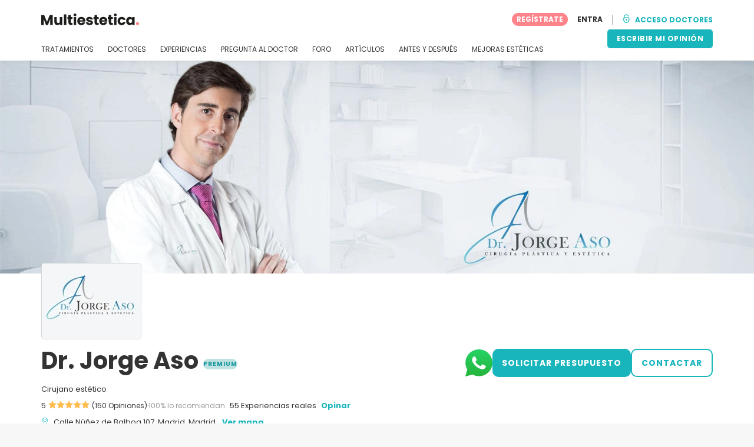

--- FILE ---
content_type: text/html; charset=UTF-8
request_url: https://www.multiestetica.com/centros/dr-jorge-aso
body_size: 40633
content:
<!DOCTYPE html>
<html lang="es-ES" class="desktop" >
<head>
        
<meta charset="utf-8" />
<meta name="viewport" content="width=device-width, minimum-scale=1.0, maximum-scale=1.0"/>

<title>Dr. Jorge Aso - Multiestetica.com</title>

<link rel="preconnect" href="//static.multiestetica.com" crossorigin>


                    <script async src="https://www.googletagmanager.com/gtag/js?id=G-SPV2V88M73"></script>
    

    <link rel="stylesheet" href="https://static.multiestetica.com/10009282/build/yns/main_general.css">

            <link rel="stylesheet" href="https://static.multiestetica.com/10009282/build/yns/yns_header_nav.css">
        <link rel="stylesheet" href="https://static.multiestetica.com/10009282/build/yns/yns_footer.css">
    
    <link rel="stylesheet" href="https://static.multiestetica.com/10009282/build/yns/5056.css"><link rel="stylesheet" href="https://static.multiestetica.com/10009282/build/yns/company_card.css">

<script id="js_analytics" type="text/javascript">
    const projectDomain = 'multiestetica.com';

        (function(i,s,o,g,r,a,m){i['GoogleAnalyticsObject']=r;i[r]=i[r]||function(){
        (i[r].q=i[r].q||[]).push(arguments)},i[r].l=1*new Date();a=s.createElement(o),
        m=s.getElementsByTagName(o)[0];a.async=1;a.src=g;m.parentNode.insertBefore(a,m)
    })(window,document,'script','https://www.google-analytics.com/analytics.js','ga');

    window.gaYNS = {
                analyticsTreatmentName: 'No treatment',
        analyticsTreatmentEnglishName: 'No treatment',
        dimensionPath: '/doctors/item',
                gaTracker: 'UA-4541145-1',
                gaTrackerGlobal: 'UA-103658573-1',
        pageType: 'unified_company_card'
    };


                !function(f,b,e,v,n,t,s){if(f.fbq)return;n=f.fbq=function(){n.callMethod?
        n.callMethod.apply(n,arguments):n.queue.push(arguments)};if(!f._fbq)f._fbq=n;
        n.push=n;n.loaded=!0;n.version='2.0';n.queue=[];t=b.createElement(e);t.async=!0;
        t.src=v;s=b.getElementsByTagName(e)[0];s.parentNode.insertBefore(t,s)}(window,
        document,'script','https://connect.facebook.net/en_US/fbevents.js');
    

                window.dataLayer = window.dataLayer || [];
        window.gA4Data = window.gA4Data || {};
        window.gA4Data.measurement_id = 'G-SPV2V88M73';
        window.gA4Data.treatmentName = '';
        window.gA4Data.treatmentEnglishName = '';
        window.gA4Data.pageItems = '';
        window.gA4Data.creationDate = '';
        window.gA4Data.brandRelatedId = '';
        window.gA4Data.doctorRelatedId = '';

        function gtag(){dataLayer.push(arguments);}

        // Config GA4
        gtag('js', new Date());

        function getCookie(name) {
            return document.cookie
            .split('; ')
            .find(row => row.startsWith(name))
            ?.split('=')[1] || null;
        }
        const COOKIE_NAME = '_ynsGDPR_';
        const consentCookieValue = getCookie(COOKIE_NAME);

        const defaultConsentConfig = {
            'ad_storage': 'denied',
            'ad_user_data': 'denied',
            'ad_personalization': 'denied',
            'analytics_storage': 'denied',
            'functionality_storage': 'denied',
            'personalization_storage': 'denied',
            'security_storage': 'granted',  // Always granted
        };

        let shouldEnableUrlPassthrough = true;

        if (consentCookieValue) {
            const consent = JSON.parse(decodeURIComponent(consentCookieValue));

            Object.assign(defaultConsentConfig, {
                'ad_storage': consent.marketing ? 'granted' : 'denied',
                'ad_user_data':  consent.marketing ? 'granted' : 'denied',
                'ad_personalization':  consent.marketing ? 'granted' : 'denied',
                'analytics_storage':  consent.analysis ? 'granted' : 'denied',
                'functionality_storage':  consent.functional ? 'granted' : 'denied',
                'personalization_storage':  consent.marketing ? 'granted' : 'denied',
            });

            shouldEnableUrlPassthrough = !(consent.marketing && consent.analysis);
        }
        gtag('consent', 'default', defaultConsentConfig);

        gtag('set', 'url_passthrough', shouldEnableUrlPassthrough);

        data = {};
        data.content_group = '/doctors/item';
        if (window.gA4Data.treatmentName) {
            data.treatment = window.gA4Data.treatmentName;
        }
        if (window.gA4Data.treatmentEnglishName) {
            data.english_treatment = window.gA4Data.treatmentEnglishName;
        }
        if (window.gA4Data.pageItems) {
            data.content_items = window.gA4Data.pageItems;
        }
        if (window.gA4Data.creationDate) {
            data.creation_date = window.gA4Data.creationDate;
        }
        if (window.gA4Data.brandRelatedId) {
            data.brand_related_id = window.gA4Data.brandRelatedId;
        }
        if (window.gA4Data.doctorRelatedId) {
            data.doctor_related_id = window.gA4Data.doctorRelatedId;
        }

        // /_ga=([^;]+)/i.test(document.cookie) ? data.yns_client_id = RegExp.$1.split('.').slice(2).join('.').replace('3','2'): null;
        // /smd5=([^;]+)/i.test(document.cookie) ? data.yns_session_id = RegExp.$1 : null;
        /User=([^;]+)/i.test(document.cookie) ? data.user_id = RegExp.$1 : null;

        gtag('config', window.gA4Data.measurement_id, {
            ...data,
            'cookie_domain': `.${projectDomain}`,
            'linker': {
                'url_passthrough': true
            },
        });
    </script>

<!-- Google Tag Manager -->
<script>(function(w,d,s,l,i){w[l]=w[l]||[];w[l].push({'gtm.start':
            new Date().getTime(),event:'gtm.js'});var f=d.getElementsByTagName(s)[0],
        j=d.createElement(s),dl=l!='dataLayer'?'&l='+l:'';j.async=true;j.src=
        'https://www.googletagmanager.com/gtm.js?id='+i+dl;f.parentNode.insertBefore(j,f);
    })(window,document,'script','dataLayer','GTM-5PCHSHG');</script>
<!-- End Google Tag Manager -->



    <link rel="preload" href="https://static.multiestetica.com/10009282/build/yns/fonts/Poppins-Regular.ad19729d.woff2" as="font" type="font/woff2" crossorigin>
<link rel="preload" href="https://static.multiestetica.com/10009282/build/yns/fonts/Poppins-Bold.dd24d10e.woff2" as="font" type="font/woff2" crossorigin>
<link rel="preload" href="https://static.multiestetica.com/10009282/build/yns/fonts/YNS_icons.e0995834.woff2" as="font" type="font/woff2" crossorigin>




<link rel="dns-prefetch" href="//fonts.googleapis.com">
<link rel="dns-prefetch" href="//www.googleadservices.com">
<link rel="dns-prefetch" href="//pagead2.googlesyndication.com">
<link rel="dns-prefetch" href="//tpc.googlesyndication.com">
<link rel="dns-prefetch" href="//connect.facebook.net">
<link rel="dns-prefetch" href="//www.google-analytics.com">
<link rel="dns-prefetch" href="//www.googletagmanager.com">
<link rel="dns-prefetch" href="//cdnjs.cloudflare.com">
<link rel="dns-prefetch" href="//googleads.g.doubleclick.net">
<link rel="dns-prefetch" href="//stats.g.doubleclick.net">
<link rel="dns-prefetch" href="//www.google.com">
<link rel="dns-prefetch" href="//js-agent.newrelic.com">
<link rel="dns-prefetch" href="//bam.nr-data.net">
<link rel="dns-prefetch" href="//cdn.livechatinc.com">
<link rel="dns-prefetch" href="//secure.livechatinc.com">
<link rel="dns-prefetch" href="//accounts.livechatinc.com">
<link rel="dns-prefetch" href="//analytics.tiktok.com">


<meta name="google-site-verification" content="tFyTp0vI7okiPZHCNULlmh7C5U50LrLFGa80eFdgZA8"/>
<meta name="robots" content="index, follow"/>    <meta name="description" content="Estética - El Dr. Jorge Aso es Cirujano Plástico, Estético y Reparador, miembro de la SECPRE (Sociedad Española de Cirugía Plástica, Reparadora y Estética). Además de su actividad privada en su consulta de Cirugía Estética, es adjunto especialista en Cirugía Plástica en el prestigioso Hospital..."/>
<meta name="apple-itunes-app" content="app-id=1149340927, app-argument=https://www.multiestetica.com/centros/dr-jorge-aso">

            <link rel="canonical" href="https://www.multiestetica.com/centros/dr-jorge-aso"/>
    




<link rel="manifest" href="/manifest.webmanifest"/>

    <base href="https://www.multiestetica.com">
</head>

<body id="company-card"        data-meta="et-center"            data-new-company-card="true"
    data-increase-company-visit="true"
      data-show-sensitive-content="false"
      class="        "
>
            
    <header class="header-nav header-nav--desktop u-flex">
        <div class="container-layout">
            <div class="header-nav__top u-flex u-flex-justify-between u-flex-align-items-center">
                                <a href="/"
                   class="header-nav__logo u-flex u-flex-align-items-center"
                   title="Estética"
                >
                    <img src="https://static.multiestetica.com/img/img_et/logo/ES/logo.svg"
                         width="166"
                         height="20"
                         alt="Estética"
                    />
                </a>
                
                                

                                <div id="jsv-nav-user-menu-new">
                    <div class="nav-user-menu"><ul
                class="nav-user-menu--not-logged nav-user-menu__links u-flex u-flex-align-items-center u-p--0"
                data-role="nav-user-menu-not-logged"
            ><li class="nav-user-menu__users-register"><span
                        data-href="/profile/register"
                        rel="nofollow"
                        class="nav-user-menu__users-register-btn u-font--bold u-flex u-flex-align-items-center u-flex-justify-center u-render__cursor--pointer u-render__border-none internal-span-link"
                        aria-label="Regístrate en Multiestetica.com"
                        data-role="nav-user-register-btn"
                    >
                        REGÍSTRATE
                    </span></li><li class="nav-user-menu__users-login"><span
                        data-href="/profile/login?rurl=https://www.multiestetica.com/centros/dr-jorge-aso"
                        rel="nofollow"
                        class="btn--primary btn--white u-ml--2 u-font--bold u-render__border-none internal-span-link"
                        data-role="nav-user-login-btn"
                    >
                        ENTRA
                    </span></li><li class="nav-user-menu__doctors u-ml--2 u-pl--2"><i
                        class="yns-icon-unlocked u-font--bold"
                        aria-hidden="true"
                    ></i><span
                        data-href="/front/user_account/login"
                        rel="nofollow"
                        class="u-ml--1 u-font--bold u-render__border-none btn--basic u-render__underline-none internal-span-link"
                    >ACCESO DOCTORES</span></li></ul></div>
                </div>
            </div>

                        <nav role="navigation" class="u-flex u-flex-justify-between">
                <ul class="header-nav__list u-mt--3 u-pl--0" data-role="header-nav-list">
                                        <li class="header-nav__list-item header-nav__sublist-parent u-render__position--relative">
                        <a class="header-nav__list-link u-pb--1 "
                           href="https://www.multiestetica.com/tratamientos"
                           data-link="treatment_list"
                        >
                            TRATAMIENTOS
                        </a>

                                                        
    <div class="header-nav__sublist ">
        <div class="u-text--nowrap">
            <span class="header-nav__sublist-label u-font--bold u-mr--1">Tratamientos más populares</span>
            <a href="https://www.multiestetica.com/tratamientos" class="header-nav__sublist-link-all u-font--bold u-text--nowrap js-ga-link"
               data-ga-ev="Main menu|View all treatments|Ver todos">
                                    Ver todos
                            </a>
        </div>
        <ul class="u-p--0">
                                                                                                                                                                                                        <li>
                    <a href="https://www.multiestetica.com/tratamientos/abdominoplastia"
                       class="header-nav__sublist-link u-text--ellipsis js-ga-link"
                       data-ga-ev="Main menu|Go to treatment item|Abdominoplastia">
                        Abdominoplastia
                    </a>
                </li>
                                                                                                                                                                                                        <li>
                    <a href="https://www.multiestetica.com/tratamientos/acido-hialuronico"
                       class="header-nav__sublist-link u-text--ellipsis js-ga-link"
                       data-ga-ev="Main menu|Go to treatment item|Ácido hialurónico">
                        Ácido hialurónico
                    </a>
                </li>
                                                                                                                                                                                                        <li>
                    <a href="https://www.multiestetica.com/tratamientos/aumento-senos"
                       class="header-nav__sublist-link u-text--ellipsis js-ga-link"
                       data-ga-ev="Main menu|Go to treatment item|Aumento de pecho">
                        Aumento de pecho
                    </a>
                </li>
                                                                                                                                                                                                        <li>
                    <a href="https://www.multiestetica.com/tratamientos/aumento-labios"
                       class="header-nav__sublist-link u-text--ellipsis js-ga-link"
                       data-ga-ev="Main menu|Go to treatment item|Aumento labios">
                        Aumento labios
                    </a>
                </li>
                                                                                                                                                                                                        <li>
                    <a href="https://www.multiestetica.com/tratamientos/balon-gastrico"
                       class="header-nav__sublist-link u-text--ellipsis js-ga-link"
                       data-ga-ev="Main menu|Go to treatment item|Balón gástrico">
                        Balón gástrico
                    </a>
                </li>
                                                                                                                                                                                                        <li>
                    <a href="https://www.multiestetica.com/tratamientos/blefaroplastia"
                       class="header-nav__sublist-link u-text--ellipsis js-ga-link"
                       data-ga-ev="Main menu|Go to treatment item|Blefaroplastia">
                        Blefaroplastia
                    </a>
                </li>
                                                                                                                                                                                                        <li>
                    <a href="https://www.multiestetica.com/tratamientos/lipoescultura"
                       class="header-nav__sublist-link u-text--ellipsis js-ga-link"
                       data-ga-ev="Main menu|Go to treatment item|Lipoescultura">
                        Lipoescultura
                    </a>
                </li>
                                                                                                                                                                                                        <li>
                    <a href="https://www.multiestetica.com/tratamientos/liposuccion"
                       class="header-nav__sublist-link u-text--ellipsis js-ga-link"
                       data-ga-ev="Main menu|Go to treatment item|Liposucción">
                        Liposucción
                    </a>
                </li>
                                                                                                                                                                                                        <li>
                    <a href="https://www.multiestetica.com/tratamientos/pose-reduccion-de-estomago"
                       class="header-nav__sublist-link u-text--ellipsis js-ga-link"
                       data-ga-ev="Main menu|Go to treatment item|POSE Reducción de estómago">
                        POSE Reducción de estómago
                    </a>
                </li>
                                                                                                                                                                                                        <li>
                    <a href="https://www.multiestetica.com/tratamientos/rinoplastia"
                       class="header-nav__sublist-link u-text--ellipsis js-ga-link"
                       data-ga-ev="Main menu|Go to treatment item|Rinoplastia">
                        Rinoplastia
                    </a>
                </li>
                    </ul>
    </div>

                                            </li>

                                        <li class="header-nav__list-item header-nav__sublist-parent u-render__position--relative">
                        <a href="https://www.multiestetica.com/centros"
                           class="header-nav__list-link u-pb--1 "
                           data-link="company_listing"
                        >
                            DOCTORES
                        </a>

                                                        
    <div class="header-nav__sublist ">
        <div class="u-text--nowrap">
            <span class="header-nav__sublist-label u-font--bold u-mr--1">Doctores por tratamiento y localidad</span>
            <a href="https://www.multiestetica.com/centros" class="header-nav__sublist-link-all u-font--bold u-text--nowrap js-ga-link"
               data-ga-ev="Main menu|View all doctors|Ver todos">
                                    Ver todos
                            </a>
        </div>
        <ul class="u-p--0">
                                                                                                                                                                                                                                                    <li>
                    <a href="https://www.multiestetica.com/centros/aumento-senos/madrid"
                       class="header-nav__sublist-link u-text--ellipsis js-ga-link"
                       data-ga-ev="Main menu|Go to doctors list treatment area2|Aumento de pecho en Madrid">
                        Aumento de pecho en Madrid
                    </a>
                </li>
                                                                                                                                                                                                                                                    <li>
                    <a href="https://www.multiestetica.com/centros/aumento-senos/valencia"
                       class="header-nav__sublist-link u-text--ellipsis js-ga-link"
                       data-ga-ev="Main menu|Go to doctors list treatment area2|Aumento de pecho en Valencia">
                        Aumento de pecho en Valencia
                    </a>
                </li>
                                                                                                                                                                                                                                                    <li>
                    <a href="https://www.multiestetica.com/centros/aumento-senos/malaga"
                       class="header-nav__sublist-link u-text--ellipsis js-ga-link"
                       data-ga-ev="Main menu|Go to doctors list treatment area2|Aumento de pecho en Málaga">
                        Aumento de pecho en Málaga
                    </a>
                </li>
                                                                                                                                                                                                                                                    <li>
                    <a href="https://www.multiestetica.com/centros/abdominoplastia/barcelona"
                       class="header-nav__sublist-link u-text--ellipsis js-ga-link"
                       data-ga-ev="Main menu|Go to doctors list treatment area2|Abdominoplastia en Barcelona">
                        Abdominoplastia en Barcelona
                    </a>
                </li>
                                                                                                                                                                                                                                                    <li>
                    <a href="https://www.multiestetica.com/centros/abdominoplastia/madrid"
                       class="header-nav__sublist-link u-text--ellipsis js-ga-link"
                       data-ga-ev="Main menu|Go to doctors list treatment area2|Abdominoplastia en Madrid">
                        Abdominoplastia en Madrid
                    </a>
                </li>
                                                                                                                                                                                                                                                    <li>
                    <a href="https://www.multiestetica.com/centros/liposuccion/madrid"
                       class="header-nav__sublist-link u-text--ellipsis js-ga-link"
                       data-ga-ev="Main menu|Go to doctors list treatment area2|Liposucción en Madrid">
                        Liposucción en Madrid
                    </a>
                </li>
                                                                                                                                                                                                                                                    <li>
                    <a href="https://www.multiestetica.com/centros/liposuccion/barcelona"
                       class="header-nav__sublist-link u-text--ellipsis js-ga-link"
                       data-ga-ev="Main menu|Go to doctors list treatment area2|Liposucción en Barcelona">
                        Liposucción en Barcelona
                    </a>
                </li>
                                                                                                                                                                                                                                                    <li>
                    <a href="https://www.multiestetica.com/centros/liposuccion/valencia"
                       class="header-nav__sublist-link u-text--ellipsis js-ga-link"
                       data-ga-ev="Main menu|Go to doctors list treatment area2|Liposucción en Valencia">
                        Liposucción en Valencia
                    </a>
                </li>
                                                                                                                                                                                                                                                    <li>
                    <a href="https://www.multiestetica.com/centros/rinoplastia/barcelona"
                       class="header-nav__sublist-link u-text--ellipsis js-ga-link"
                       data-ga-ev="Main menu|Go to doctors list treatment area2|Rinoplastia en Barcelona">
                        Rinoplastia en Barcelona
                    </a>
                </li>
                                                                                                                                                                                                                                                    <li>
                    <a href="https://www.multiestetica.com/centros/rinoplastia/madrid"
                       class="header-nav__sublist-link u-text--ellipsis js-ga-link"
                       data-ga-ev="Main menu|Go to doctors list treatment area2|Rinoplastia en Madrid">
                        Rinoplastia en Madrid
                    </a>
                </li>
                    </ul>
    </div>

                                            </li>

                                                                <li class="header-nav__list-item header-nav__sublist-parent u-render__position--relative">
                            <a class="header-nav__list-link u-pb--1 "
                               href="https://www.multiestetica.com/experiencias"
                               data-link="experiences-home"
                               data-role="experiences-navigation-tab"
                            >
                                EXPERIENCIAS
                            </a>

                                                                
    <div class="header-nav__sublist ">
        <div class="u-text--nowrap">
            <span class="header-nav__sublist-label u-font--bold u-mr--1">Tratamientos con más experiencias</span>
            <a href="https://www.multiestetica.com/experiencias" class="header-nav__sublist-link-all u-font--bold u-text--nowrap js-ga-link"
               data-ga-ev="Main menu|View all experiences|Ver todos">
                                    Ver todos
                            </a>
        </div>
        <ul class="u-p--0">
                                                                                                                                                                                                        <li>
                    <a href="https://www.multiestetica.com/experiencias/abdominoplastia"
                       class="header-nav__sublist-link u-text--ellipsis js-ga-link"
                       data-ga-ev="Main menu|Go to treatment experience list|Experiencias sobre Abdominoplastia">
                        Experiencias sobre Abdominoplastia
                    </a>
                </li>
                                                                                                                                                                                                        <li>
                    <a href="https://www.multiestetica.com/experiencias/acido-hialuronico"
                       class="header-nav__sublist-link u-text--ellipsis js-ga-link"
                       data-ga-ev="Main menu|Go to treatment experience list|Experiencias sobre Ácido hialurónico">
                        Experiencias sobre Ácido hialurónico
                    </a>
                </li>
                                                                                                                                                                                                        <li>
                    <a href="https://www.multiestetica.com/experiencias/aumento-senos"
                       class="header-nav__sublist-link u-text--ellipsis js-ga-link"
                       data-ga-ev="Main menu|Go to treatment experience list|Experiencias sobre Aumento de pecho">
                        Experiencias sobre Aumento de pecho
                    </a>
                </li>
                                                                                                                                                                                                        <li>
                    <a href="https://www.multiestetica.com/experiencias/aumento-labios"
                       class="header-nav__sublist-link u-text--ellipsis js-ga-link"
                       data-ga-ev="Main menu|Go to treatment experience list|Experiencias sobre Aumento labios">
                        Experiencias sobre Aumento labios
                    </a>
                </li>
                                                                                                                                                                                                        <li>
                    <a href="https://www.multiestetica.com/experiencias/blefaroplastia"
                       class="header-nav__sublist-link u-text--ellipsis js-ga-link"
                       data-ga-ev="Main menu|Go to treatment experience list|Experiencias sobre Blefaroplastia">
                        Experiencias sobre Blefaroplastia
                    </a>
                </li>
                                                                                                                                                                                                        <li>
                    <a href="https://www.multiestetica.com/experiencias/labioplastia"
                       class="header-nav__sublist-link u-text--ellipsis js-ga-link"
                       data-ga-ev="Main menu|Go to treatment experience list|Experiencias sobre Labioplastia">
                        Experiencias sobre Labioplastia
                    </a>
                </li>
                                                                                                                                                                                                        <li>
                    <a href="https://www.multiestetica.com/experiencias/lipoescultura"
                       class="header-nav__sublist-link u-text--ellipsis js-ga-link"
                       data-ga-ev="Main menu|Go to treatment experience list|Experiencias sobre Lipoescultura">
                        Experiencias sobre Lipoescultura
                    </a>
                </li>
                                                                                                                                                                                                        <li>
                    <a href="https://www.multiestetica.com/experiencias/mastopexia"
                       class="header-nav__sublist-link u-text--ellipsis js-ga-link"
                       data-ga-ev="Main menu|Go to treatment experience list|Experiencias sobre Mastopexia">
                        Experiencias sobre Mastopexia
                    </a>
                </li>
                                                                                                                                                                                                        <li>
                    <a href="https://www.multiestetica.com/experiencias/otoplastia"
                       class="header-nav__sublist-link u-text--ellipsis js-ga-link"
                       data-ga-ev="Main menu|Go to treatment experience list|Experiencias sobre Otoplastia">
                        Experiencias sobre Otoplastia
                    </a>
                </li>
                                                                                                                                                                                                        <li>
                    <a href="https://www.multiestetica.com/experiencias/rinoplastia"
                       class="header-nav__sublist-link u-text--ellipsis js-ga-link"
                       data-ga-ev="Main menu|Go to treatment experience list|Experiencias sobre Rinoplastia">
                        Experiencias sobre Rinoplastia
                    </a>
                </li>
                    </ul>
    </div>

                                                    </li>
                    
                                                                <li class="header-nav__list-item header-nav__sublist-parent u-render__position--relative">
                            <a class="header-nav__list-link u-pb--1 "
                               href="https://www.multiestetica.com/consultas"
                               data-link="qanda_home"
                            >
                                PREGUNTA AL DOCTOR
                            </a>

                                                                
    <div class="header-nav__sublist ">
        <div class="u-text--nowrap">
            <span class="header-nav__sublist-label u-font--bold u-mr--1">Tratamientos con más preguntas</span>
            <a href="https://www.multiestetica.com/consultas" class="header-nav__sublist-link-all u-font--bold u-text--nowrap js-ga-link"
               data-ga-ev="Main menu|View all qanda|Ver todos">
                                    Ver todos
                            </a>
        </div>
        <ul class="u-p--0">
                                                                                                                                                                                                        <li>
                    <a href="https://www.multiestetica.com/consultas/abdominoplastia"
                       class="header-nav__sublist-link u-text--ellipsis js-ga-link"
                       data-ga-ev="Main menu|Go to treatment qanda|Preguntas sobre Abdominoplastia">
                        Preguntas sobre Abdominoplastia
                    </a>
                </li>
                                                                                                                                                                                                        <li>
                    <a href="https://www.multiestetica.com/consultas/acido-hialuronico"
                       class="header-nav__sublist-link u-text--ellipsis js-ga-link"
                       data-ga-ev="Main menu|Go to treatment qanda|Preguntas sobre Ácido hialurónico">
                        Preguntas sobre Ácido hialurónico
                    </a>
                </li>
                                                                                                                                                                                                        <li>
                    <a href="https://www.multiestetica.com/consultas/aumento-senos"
                       class="header-nav__sublist-link u-text--ellipsis js-ga-link"
                       data-ga-ev="Main menu|Go to treatment qanda|Preguntas sobre Aumento de pecho">
                        Preguntas sobre Aumento de pecho
                    </a>
                </li>
                                                                                                                                                                                                        <li>
                    <a href="https://www.multiestetica.com/consultas/aumento-labios"
                       class="header-nav__sublist-link u-text--ellipsis js-ga-link"
                       data-ga-ev="Main menu|Go to treatment qanda|Preguntas sobre Aumento labios">
                        Preguntas sobre Aumento labios
                    </a>
                </li>
                                                                                                                                                                                                        <li>
                    <a href="https://www.multiestetica.com/consultas/hilos-tensores"
                       class="header-nav__sublist-link u-text--ellipsis js-ga-link"
                       data-ga-ev="Main menu|Go to treatment qanda|Preguntas sobre Hilos tensores">
                        Preguntas sobre Hilos tensores
                    </a>
                </li>
                                                                                                                                                                                                        <li>
                    <a href="https://www.multiestetica.com/consultas/lipoescultura"
                       class="header-nav__sublist-link u-text--ellipsis js-ga-link"
                       data-ga-ev="Main menu|Go to treatment qanda|Preguntas sobre Lipoescultura">
                        Preguntas sobre Lipoescultura
                    </a>
                </li>
                                                                                                                                                                                                        <li>
                    <a href="https://www.multiestetica.com/consultas/liposuccion"
                       class="header-nav__sublist-link u-text--ellipsis js-ga-link"
                       data-ga-ev="Main menu|Go to treatment qanda|Preguntas sobre Liposucción">
                        Preguntas sobre Liposucción
                    </a>
                </li>
                                                                                                                                                                                                        <li>
                    <a href="https://www.multiestetica.com/consultas/mastopexia"
                       class="header-nav__sublist-link u-text--ellipsis js-ga-link"
                       data-ga-ev="Main menu|Go to treatment qanda|Preguntas sobre Mastopexia">
                        Preguntas sobre Mastopexia
                    </a>
                </li>
                                                                                                                                                                                                        <li>
                    <a href="https://www.multiestetica.com/consultas/rejuvenecimiento-facial"
                       class="header-nav__sublist-link u-text--ellipsis js-ga-link"
                       data-ga-ev="Main menu|Go to treatment qanda|Preguntas sobre Rejuvenecimiento facial">
                        Preguntas sobre Rejuvenecimiento facial
                    </a>
                </li>
                                                                                                                                                                                                        <li>
                    <a href="https://www.multiestetica.com/consultas/rinoplastia"
                       class="header-nav__sublist-link u-text--ellipsis js-ga-link"
                       data-ga-ev="Main menu|Go to treatment qanda|Preguntas sobre Rinoplastia">
                        Preguntas sobre Rinoplastia
                    </a>
                </li>
                    </ul>
    </div>

                                                    </li>
                    
                                                                <li class="header-nav__list-item">
                            <a class="header-nav__list-link u-pb--1 "
                               href="https://forum.multiestetica.com/"
                               data-link="forum-list-categories"
                            >
                                FORO
                            </a>
                        </li>
                    
                                        <li class="header-nav__list-item">
                        <a class="header-nav__list-link u-pb--1 "
                           href="https://www.multiestetica.com/articulos"
                           data-link="article-home"
                        >
                            ARTÍCULOS
                        </a>
                    </li>

                                                                <li class="header-nav__list-item">
                            <a class="header-nav__list-link u-pb--1 "
                               href="https://www.multiestetica.com/antes-y-despues"
                               data-link="gallery-listing"
                            >
                                ANTES Y DESPUÉS
                            </a>
                        </li>
                    
                                        <li class="header-nav__list-item">
                        <a class="header-nav__list-link u-pb--1 "
                           href="https://www.multiestetica.com/mejoras-esteticas"
                           data-link="concern_list"
                        >
                            MEJORAS ESTÉTICAS
                        </a>
                    </li>
                </ul>

                                                        <div class="u-my--1">
                        <button
                            data-com-id="0"
                            data-treatment-id="0"
                            data-source="14"
                            class="btn-header btn-header--primary u-render__display--none js-experience-review-selector js-show-for-patients js-ga-link"
                                
    data-ga-category="click"
    data-ga-props="{&quot;action&quot;:&quot;share experience&quot;,&quot;cta&quot;:&quot;navigation button&quot;,&quot;content_group&quot;:&quot;\/doctors\/item&quot;}"

                        >ESCRIBIR MI OPINIÓN</button>
                    </div>
                            </nav>
        </div>
    </header>

    
<div id="js-company-card-main" class="company-card__bg--white" data-id="217305" data-head="249974" data-mabbox-js="/10009282/build/yns/vendor/mapbox-gl.ca8c7168.js">
        
<section class="company-card-header-info js-header-info
             has-photo-hero            ">

                <div
            class="company-card-header-info__banner u-flex u-flex-align-items-start u-flex-justify-center"
            data-role="photo-hero"
        >
                                <picture ><source srcset="//static.multiestetica.com/site/photo_hero/a8/5d/217305/photo_hero_ph1.webp"
                        type="image/webp"
                ><source srcset="//static.multiestetica.com/site/photo_hero/a8/5d/217305/photo_hero_ph1.jpg"
                        type="image/jpg"
                ><img src="//static.multiestetica.com/site/photo_hero/a8/5d/217305/photo_hero_ph1.jpg"
                 alt="Dr. Jorge Aso"
                                
                                                    class="company-card-header-info__banner-img"
                
                                
                                                                            data-role="company-header-image"
                                    
                                
                                
                                
                                
                                                    loading="eager"
                
                                
                                                    decoding="async"
                
                                                    importance="high"
                
                                            /></picture>
                    </div>
    
        <div
        class="container-layout company-card-header-info__wrapper u-pt--3 u-pb--4"
        data-role="company-logo"
    >
                




                                    
    
            <picture class="company-logo__picture u-render__overflow--hidden u-flex-none skeleton skeleton--r5"><source srcset="//static.multiestetica.com/site/company/a8/217305/logo/dr-jorge-aso_li1.webp?timestamp=1"
                        type="image/webp"
                ><source srcset="//static.multiestetica.com/site/company/a8/217305/logo/dr-jorge-aso_li1.jpg?timestamp=1"
                        type="image/jpg"
                ><img src="//static.multiestetica.com/site/company/a8/217305/logo/dr-jorge-aso_li1.jpg?timestamp=1"
                 alt="Dr. Jorge Aso"
                                
                                
                                
                                
                                
                                
                                                    width="168"
                
                                                    height="128"
                
                                                    loading="eager"
                
                                
                                                    decoding="async"
                
                                                    importance="high"
                
                                            /></picture>

    
                


                <div class="company-card-header-info__content-wrapper u-pt--2">
                        <div class="company-card-header-info__info-wrapper"
                 data-role="company-info"
            >
                


<h1
    class="u-my--0 u-font--bold u-render__display--inline"
    data-role="company-name"
>
    Dr. Jorge Aso
</h1>
    

                
    <span
        class="bookmark bookmark--premium u-font--bold u-px--1 u-render__v-align--middle u-mb--1"
        data-role="company-chip"
    >
        Premium
    </span>


    <div class="company-card-header-info__data u-mt--2">
                    Cirujano estético
            </div>

<div class="company-card-header-info__data u-mt--1 u-flex-grid u-flex-align-items-center">
        
            

    <div
                        class="stars u-flex u-flex-align-items-center u-flex-none u-flex-wrap"
                        data-role="company-stars"
                    ><div class="u-flex u-flex-align-items-center u-flex-none"><span class="u-mr--05">5</span><div
            class="stars__icons "
                    ><i class="yns-icon-star-full" aria-hidden="true"></i><i class="yns-icon-star-full" aria-hidden="true"></i><i class="yns-icon-star-full" aria-hidden="true"></i><i class="yns-icon-star-full" aria-hidden="true"></i><i class="yns-icon-star-full" aria-hidden="true"></i></div></div><div data-role="company-reviews">(150 Opiniones)</div><span class="stars__separator">·</span><span
                            class="stars__percent"
                            data-role="company-reviews-percent"
                        >100% lo recomiendan</span></div>

            <span class="company-card-header-info__data-text d:u-ml--1">55 Experiencias reales</span>
    
    <a href="#review/1"
       data-role="review-header"
       data-com-id="217305"
       data-source="11"
                   class="company-card-header-info__data-link u-font--bold u-render__cursor--pointer d:u-ml--1 u-text__line-clamp--1 u-render__display--none js-experience-review-selector js-show-for-patients js-ga-link"
                
    data-ga-category="click"
    data-ga-props="{&quot;action&quot;:&quot;share experience&quot;,&quot;cta&quot;:&quot;company card header info review button&quot;,&quot;content_group&quot;:&quot;\/doctors\/item&quot;}"

    >
        Opinar
    </a>
</div>

<div
    class="company-card-header-info__data u-mt--1 u-flex u-flex-align-items-baseline"
    data-role="company-location"
>
    <i class="yns-icon-location u-mr--1 company-card-header-info__data-icon" aria-hidden="true"></i>
    <div>
                    <span class="u-mr--1">Calle Núñez de Balboa 107, Madrid, Madrid</span>
                            <span
                class="company-card-header-info__data-link u-font--bold u-render__cursor--pointer u-text--nowrap js-mapbox-link"
                data-lead-source="37"
                data-company-id="217305"
                data-company-name="Dr. Jorge Aso"
                data-role="location-map-link"
            >
                Ver mapa
            </span>
            </div>
</div>


    <div
        class="company-card-header-info__data u-mt--1 u-flex u-flex-align-items-baseline"
        data-role="response-time"
    >
        <i class="yns-icon-response-time u-mr--1 company-card-header-info__data-icon" aria-hidden="true"></i>
                              Responde en más de 72 horas

            </div>

    <div
        class="company-card-header-info__data u-mt--1 u-flex u-flex-align-items-baseline"
        data-role="business-hours"
    >
        <i class="yns-icon-schedule u-mr--1 company-card-header-info__data-icon" aria-hidden="true"></i>
        <span>
            Horario: Mañanas y tardes (obligatoria cita previa)
        </span>
    </div>

    <div
        class="company-card-header-info__data u-mt--1 u-flex u-flex-align-items-baseline"
        data-role="company-collegiate-number"
    >
        <i class="yns-icon-doctor-certifications u-mr--1 company-card-header-info__data-icon" aria-hidden="true"></i>
        <span>
            Nº colegiado 2828/61062
        </span>
    </div>



    <div
        class="company-card-header-info__data u-mt--1 u-flex u-flex-align-items-baseline"
    >
        <i class="yns-icon-financing u-mr--1 company-card-header-info__data-icon" aria-hidden="true"></i>
        <span>Opciones de <strong>financiación</strong></span>
    </div>

    <div class="company-card-header-info__data u-mt--1 u-flex u-flex-align-items-baseline">
        <i
            class="yns-icon-schedule u-mr--1 company-card-header-info__data-icon"
            aria-hidden="true"
        ></i>
        <span>Primera visita <strong>gratuita</strong></span>
    </div>

            </div>

                        <div class="u-mt--4 d:u-mt--0 u-flex-none">
                                                    <div class="company-card-header-info__buttons-wrapper u-flex u-flex-align-items-center">
                                                                            
    
                
<button
        type="button"
        data-href="/lead/whatsapp/217305?source=100"
                class="u-p--0 u-bg--transparent u-render__border-none internal-span-link js-ga-link "
        data-role=whatsapp-lead-button
        data-referrer="https://www.multiestetica.com/centros/dr-jorge-aso"
                        
    data-ga-category="look_for_a_doctor"
    data-ga-props="{&quot;user_id&quot;:null,&quot;doctor_id&quot;:217305,&quot;action&quot;:&quot;ask for a lead&quot;,&quot;cta&quot;:&quot;header lead button whatsapp&quot;,&quot;content_group&quot;:&quot;\/doctors\/item&quot;,&quot;doctor_plan&quot;:&quot;premium&quot;}"

        >
    <img
        src="https://static.multiestetica.com/img/img_et/default/whatsApp.svg"
        height="46"
        alt="WhatsApp"
    />
</button>

    
        
                
        

<button
    type="button"
     id="button-request-cta-btn_contact"     class="btn btn--primary btn--big js-lead-form js-ga-link"
    
            data-ga-ev="CompanyCard|ask_request|btn_getprice"
                    
    data-ga-category="look_for_a_doctor"
    data-ga-props="{&quot;user_id&quot;:null,&quot;doctor_id&quot;:217305,&quot;action&quot;:&quot;ask for a lead&quot;,&quot;cta&quot;:&quot;header get lead price button&quot;,&quot;content_group&quot;:&quot;\/doctors\/item&quot;,&quot;doctor_plan&quot;:&quot;premium&quot;}"

        data-company-id=217305
    
    
    

    data-source=23
    data-button-type=request-header
            data-role=direct-lead-header
    data-isMobile=""
    data-referrer="https://www.multiestetica.com/centros/dr-jorge-aso"
>
    SOLICITAR PRESUPUESTO
</button>

    
        
    

<button
    type="button"
     id="button-request-cta-btn_getprice"     class="btn btn--secondary btn--big js-lead-form js-ga-link"
    
            data-ga-ev="CompanyCard|ask_request|btn_contact"
                    
    data-ga-category="look_for_a_doctor"
    data-ga-props="{&quot;user_id&quot;:null,&quot;doctor_id&quot;:217305,&quot;action&quot;:&quot;ask for a lead&quot;,&quot;cta&quot;:&quot;header lead button&quot;,&quot;content_group&quot;:&quot;\/doctors\/item&quot;,&quot;doctor_plan&quot;:&quot;premium&quot;}"

        data-company-id=217305
    
    
    

    data-source=97
    data-button-type=contact-header
            data-role=direct-lead-contact-header
    data-isMobile=""
    data-referrer="https://www.multiestetica.com/centros/dr-jorge-aso"
>
    CONTACTAR
</button>



                                            </div>
                            </div>
        </div>
    </div>
</section>


        

<div class="sticky-header-nav js-sticky-nav">
    <div class="sticky-header-nav__info">
                    <div class="container-layout u-flex u-flex-justify-between">
                                                


<div class="company-info u-flex u-flex-align-items-start ">
                
                                        
    




                                                                
    
            <picture class="company-logo__picture u-render__overflow--hidden u-flex-none skeleton skeleton--r5"><source srcset="//static.multiestetica.com/site/company/a8/217305/logo/dr-jorge-aso_li5.webp?timestamp=9"
                        type="image/webp"
                ><source srcset="//static.multiestetica.com/site/company/a8/217305/logo/dr-jorge-aso_li5.jpg?timestamp=9"
                        type="image/jpg"
                ><img src="//static.multiestetica.com/site/company/a8/217305/logo/dr-jorge-aso_li5.jpg?timestamp=9"
                 alt="Dr. Jorge Aso"
                                
                                
                                
                                
                                
                                
                                                    width="88"
                
                                                    height="64"
                
                                                    loading="lazy"
                
                                
                                                    decoding="async"
                
                                
                                            /></picture>

    
                

    <div class="u-ml--1">
                <div class="company-info__name u-font--bold u-text__line-clamp--2" data-role="company-info-name">

                            <span class="u-mr--1">                    Dr. Jorge Aso
                </span>            
                                        

                
    <span
        class="bookmark bookmark--premium u-font--bold u-px--1 "
        data-role="company-chip"
    >
        Premium
    </span>

                    </div>

                                
            

    <div
                        class="stars u-flex u-flex-align-items-center u-flex-none u-flex-wrap"
                        data-role="company-stars"
                    ><div class="u-flex u-flex-align-items-center u-flex-none"><span class="u-mr--05">5</span><div
            class="stars__icons "
                    ><i class="yns-icon-star-full" aria-hidden="true"></i><i class="yns-icon-star-full" aria-hidden="true"></i><i class="yns-icon-star-full" aria-hidden="true"></i><i class="yns-icon-star-full" aria-hidden="true"></i><i class="yns-icon-star-full" aria-hidden="true"></i></div></div><div data-role="company-reviews">(150 Opiniones)</div><span class="stars__separator">·</span><span
                            class="stars__percent"
                            data-role="company-reviews-percent"
                        >100% lo recomiendan</span></div>
        
                

            </div>
</div>


                                <div>
                                            

<div class="u-flex u-flex-align-items-center u-flex--gap-16">
                                
<button
        type="button"
        data-href="/lead/whatsapp/217305?source=100"
                class="u-p--0 u-bg--transparent u-render__border-none internal-span-link js-ga-link "
        data-role=whatsapp-lead-button
        data-referrer="https://www.multiestetica.com/centros/dr-jorge-aso"
                        
    data-ga-category="look_for_a_doctor"
    data-ga-props="{&quot;user_id&quot;:null,&quot;doctor_id&quot;:217305,&quot;action&quot;:&quot;ask for a lead&quot;,&quot;cta&quot;:&quot;sticky header lead button whatsapp&quot;,&quot;content_group&quot;:&quot;\/doctors\/item&quot;,&quot;doctor_plan&quot;:&quot;premium&quot;}"

        >
    <img
        src="https://static.multiestetica.com/img/img_et/default/whatsApp.svg"
        height="44"
        alt="WhatsApp"
    />
</button>

        
                
                
        

<button
    type="button"
        class="btn btn--primary btn--big u-flex-none js-lead-form js-ga-link"
    
            data-ga-ev="CompanyCard|ask_request|btn_getprice_sticky_bar"
                    
    data-ga-category="look_for_a_doctor"
    data-ga-props="{&quot;user_id&quot;:null,&quot;doctor_id&quot;:217305,&quot;action&quot;:&quot;ask for a lead&quot;,&quot;cta&quot;:&quot;sticky header get lead price button&quot;,&quot;content_group&quot;:&quot;\/doctors\/item&quot;,&quot;doctor_plan&quot;:&quot;premium&quot;}"

        data-company-id=217305
    
    
    

    data-source=60
    data-button-type=request-header
            data-role=sticky-nav-request-btn
    data-isMobile=""
    data-referrer="https://www.multiestetica.com/centros/dr-jorge-aso"
>
    SOLICITAR PRESUPUESTO
</button>

    

        

<button
    type="button"
        class="btn btn--secondary btn--big js-lead-form js-ga-link"
    title=Contactar
            data-ga-ev="CompanyCard|ask_request|btn_contact_sticky_bar"
                    
    data-ga-category="look_for_a_doctor"
    data-ga-props="{&quot;user_id&quot;:null,&quot;doctor_id&quot;:217305,&quot;action&quot;:&quot;ask for a lead&quot;,&quot;cta&quot;:&quot;sticky header lead button&quot;,&quot;content_group&quot;:&quot;\/doctors\/item&quot;,&quot;doctor_plan&quot;:&quot;premium&quot;}"

        data-company-id=217305
    
    
    

    data-source=98
    data-button-type=contact-header
            data-role=sticky-nav-contact-btn
    data-isMobile=""
    data-referrer="https://www.multiestetica.com/centros/dr-jorge-aso"
>
    CONTACTAR
</button>

</div>

                                    </div>

            </div>
            </div>

    <ul class="sticky-header-nav__list u-flex container-layout">
        <li class="sticky-header-nav__list-item is-active js-scroll-to-view-link" data-anch="js-company-card-info">
            <span class="u-render__position--relative">Información</span>
        </li>

                
                    <li
                class="sticky-header-nav__list-item js-scroll-to-view-link"
                data-anch="js-company-card-rbt"
                data-role="sticky-reviews-section"
            >
                <span class="u-render__position--relative">Opiniones</span>
            </li>
        
                    <li
                class="sticky-header-nav__list-item js-scroll-to-view-link"
                data-anch="js-company-card-ex"
                data-role="sticky-experiences-section"
            >
                <span class="u-render__position--relative">Experiencias reales</span>
            </li>
        
                            <li
                class="sticky-header-nav__list-item js-scroll-to-view-link"
                data-anch="company-card-media-photo"
                data-role="sticky-images-section"
            >
                <span class="u-render__position--relative">Imágenes</span>
            </li>
        
                            <li
                class="sticky-header-nav__list-item js-scroll-to-view-link"
                data-anch="company-card-media-video"
                data-role="sticky-video-section"
            >
                <span class="u-render__position--relative">Vídeos</span>
            </li>
        
                    <li
                class="sticky-header-nav__list-item js-scroll-to-view-link"
                data-anch="js-company-card-qa"
                data-role="sticky-questions-section"
            >
                <span class="u-render__position--relative">Preguntas respondidas</span>
            </li>
        
                
            </ul>

    <div class="sticky-header-nav__shadow" aria-hidden="true"></div>
</div>



                <section
            class="container-layout u-pt--5"
            data-role="video-presentation-section"
        >
            



<div class="video-presentation">
    <div class="video-presentation__video u-render__position--relative">
        <div class="video-presentation__video-preview u-radius--10 js-video_presentation-preview">
                <picture ><source srcset="//static.multiestetica.com/site/videos/ef/34756/34756_vi3.webp"
                        type="image/webp"
                ><source srcset="//static.multiestetica.com/site/videos/ef/34756/34756_vi3.jpg"
                        type="image/jpg"
                ><img src="//static.multiestetica.com/site/videos/ef/34756/34756_vi3.jpg"
                 alt="Dr. Jorge Aso"
                                                    id="js-video-thumbnail"
                
                                                    class="js-image-sensitive"
                
                                
                                
                                
                                
                                
                                
                                                    loading="eager"
                
                                
                                                    decoding="async"
                
                                                    importance="high"
                
                                            /></picture>
            <img src="https://static.multiestetica.com/img/company_card/play_button.svg"
                 class="video-presentation__play-button u-render__position--absolute js-video_presentation-play"
                 alt="Play"/>
        </div>

        <video controls
               controlsList="nodownload"
               data-video-id="34756"
               class="u-render__display--none video-presentation__video-player u-radius--10 js-video_presentation-video"
               width="100%"
               src="//static.multiestetica.com/site/videos/ef/34756/34756_vv720.webm">
        </video>
    </div>

    <div class="video-presentation__info">
        <h2 class="subtitle subtitle--content u-mb--1">Dr. Jorge Aso</h2>
        <p class="u-color--grey-dim ">17 feb 2025</p>
        <p class="js-video_presentation-description" data-text="Cirujano Plástico en Madrid
Si estás buscando una clínica de cirugía plástica en Madrid, es importante elegir bien para disfrutar de los mejores resultados posibles.">
                            Cirujano Plástico en Madrid
Si estás buscando una clínica de cirugía plástica en Madrid, es importante elegir bien para disfrutar de los mejores resultados posibles.
                    </p>
    </div>
</div>


        </section>
    
        
        <section
        id="js-company-card-info"
        class="container-layout js-sticky-section u-pt--5 u-pb--4"
    >
        <div class="company-card__info">
                        

<section id="company-card-about" class="company-card-about js-collapsible-element">
    <div class="company-card__info-wrapper u-render__overflow--hidden u-render__position--relative js-collapsible-wrapper">
        <article>
            <h2 class="subtitle subtitle--content u-mt--0 u-mb--3">
                Información
            </h2>

                                            <ul class="company-card-about__list u-mb--3 u-pb--3">
                                                                                                                                    <li class="company-card-about__list-item u-flex u-flex-align-items-baseline js-company-card-about-phone-anchor">
                                    <i class="yns-icon-phone u-flex u-flex-justify-center" aria-hidden="true"></i>
                                    <span class="js-show-content-hidden company-card-about__link u-render__cursor--pointer js-ga-link js-company-phone"
                                          data-ga-ev="CompanyCard|seephone|show_phone_about"
                                              
    data-ga-category="look_for_a_doctor"
    data-ga-props="{&quot;user_id&quot;:null,&quot;doctor_id&quot;:217305,&quot;action&quot;:&quot;see phone&quot;,&quot;cta&quot;:&quot;header info button&quot;,&quot;content_group&quot;:&quot;\/doctors\/item&quot;}"

                                          data-com="217305"
                                          data-reminder="Recuerda decir que vienes de Multiestetica.com"
                                          data-role="show-phone-number"
                                    >Ver teléfono</span>
                                    <span id="company-card-about-phone-number" class="u-render__display--none"></span>
                                    <span class="company-card-about__recommendation u-ml--1 u-render__display--none">
                                    Recuerda decir que vienes de Multiestetica.com
                                </span>
                                </li>
                            
                                                                                        <li
                                    class="company-card-about__list-item u-flex u-flex-align-items-baseline"
                                    data-role="visit-website"
                                >
                                    <i class="yns-icon-website u-flex u-flex-justify-center" aria-hidden="true"></i>
                                    <a href="http://www.doctoraso.es/"
                                       target="_blank"
                                       id="js-web-visit"
                                       class="company-card-about__link u-render__cursor--pointer u-text__decoration--none js-ga-link"
                                       data-id="217305"
                                       rel="noopener noreferrer nofollow"
                                       data-ga-ev="CompanyCard|view_website|menu-tabs"
                                            
    data-ga-category="look_for_a_doctor"
    data-ga-props="{&quot;user_id&quot;:null,&quot;doctor_id&quot;:217305,&quot;action&quot;:&quot;view website&quot;,&quot;cta&quot;:&quot;header info button&quot;,&quot;content_group&quot;:&quot;\/doctors\/item&quot;}"

                                    >
                                        Visitar web
                                    </a>
                                </li>
                                                                        
                                                                <li
                            id="company-card-about-profile"
                            class="company-card-about__list-item u-flex u-flex-align-items-baseline"
                            data-role="company-total-visits"
                        >
                            <i class="yns-icon-profile-visits u-flex u-flex-justify-center" aria-hidden="true"></i>
                            <span>41851 visitas al perfil</span>
                        </li>
                    
                                    </ul>
            
                                    
                        <div
                class="company-card-about__content"
                data-role="company-description"
            >
                <p>El <strong>Dr. Jorge Aso </strong>es Cirujano Plástico, Estético y Reparador, miembro de la SECPRE (Sociedad Española de Cirugía Plástica, Reparadora y Estética). Además de su actividad privada en su consulta de Cirugía Estética, es adjunto especialista en Cirugía Plástica en el prestigioso Hospital Universitario Doce de Octubre de Madrid, formando parte de la Unidad de Reconstrucción de Mama y como coordinador de la Unidad de Reconstrucción de Extremidades.</p>
<p>Somos conocidos por nuestros <strong>resultados naturales</strong> y procedimientos quirúrgicos avanzados de rápida recuperación.</p>
<p><strong>Especialidades</strong></p>
<p>Su experiencia es la necesaria para brindar un servicio profesional, responsable y con el compromiso de brindar resultados estéticos de primera sin verse afectada la salud de sus pacientes.</p>
<p>El <strong>Doctor Jorge Aso</strong> está especializado en las siguientes intervenciones estéticas: Mamoplastia de aumento con implantes con técnica de rápida recuperación y resultados naturales. Simulación 3D previa gratuita. Mamoplastia reductora - Reducción de pecho. Elevación de senos (Mastopexia), Corrección de orejas (Otoplastia), Rinoplastia correctora, estética y funcional (Rinoseptoplastia), Abdominoplastia, Lipoescultura - Liposucción,Lipofilling: Trasplante de la propia grasa, Cirugía íntima, Cirugía de contorno corporal. Medicina Estética (Rellenos, etc...).</p>
<p><strong>Equipo</strong></p>
<p>El <strong>Dr. Jorge Aso </strong>se ha formado en los mejores Centros a nivel Mundial:</p>
<p>University of Texas (USA), University of California (USA), Chang Gung Memorial (Taiwan), Instituto Karolinska (Suecia), Hospital Universitario de Münster (Alemania), Hospital Trousseaux (Francia), Amsterdam (Holanda). La prioridad del <strong>Doctor Jorge Aso</strong> es la consecución de resultados naturales mediante las últimas técnicas. La individualización del tratamiento a cada paciente, la seriedad y la confianza son los tres pilares de su filosofía.</p>
<p>Contamos con un <strong>Simulador 3D de última generación</strong> para que puedas ver los resultados tras la intervención y participes en el proceso. Podrás comparar forma de implantes, tamaño, talla de pecho o forma de la nariz. Todo ello gratuitamente en la primera consulta.</p>
<p><strong>Localización</strong></p>
<p>La consulta del <strong>Dr. Jorge Aso </strong>está ubicada en la ciudad de Madrid. Donde puedes acudir a solicitar tu primera consulta gratuita y sin compromiso.</p>
            </div>

            <div class="company-card-about__content">
                
                                                            
                                                                        <p>Posibilidad de videoconsulta:</p>
                            <ul class="company-card-about__content-list u-pl--0">
                                                                    <li class="company-card-about__content-list-item u-render__position--relative">Sí</li>
                                                            </ul>
                                                                                                <p>Asociaciones y distinciones:</p>
                            <ul class="company-card-about__content-list u-pl--0">
                                                                    <li class="company-card-about__content-list-item u-render__position--relative">Sociedad Española de Cirugía Plástica Reparadora y Estética (SECPRE)</li>
                                                            </ul>
                                                                                                <p>Experiencia:</p>
                            <ul class="company-card-about__content-list u-pl--0">
                                                                    <li class="company-card-about__content-list-item u-render__position--relative">26 años</li>
                                                            </ul>
                                                                                                <p>Atención en:</p>
                            <ul class="company-card-about__content-list u-pl--0">
                                                                    <li class="company-card-about__content-list-item u-render__position--relative">English</li>
                                                                    <li class="company-card-about__content-list-item u-render__position--relative">Español</li>
                                                            </ul>
                                                                                                <p>Financiación o facilidades de pago:</p>
                            <ul class="company-card-about__content-list u-pl--0">
                                                                    <li class="company-card-about__content-list-item u-render__position--relative">Sí</li>
                                                            </ul>
                                                                                                <p>Métodos de pago aceptados:</p>
                            <ul class="company-card-about__content-list u-pl--0">
                                                                    <li class="company-card-about__content-list-item u-render__position--relative">Transferencia Bancaria</li>
                                                                    <li class="company-card-about__content-list-item u-render__position--relative">Efectivo</li>
                                                            </ul>
                                            
                            </div>
        </article>
    </div>

        <p class="u-render__cursor--pointer u-text--center u-py--2 u-render__display--none js-collapsible-link">
        <span class="js-collapsible-more company-card-about__link company-card-about__link u-font--bold js-ga-link"
            data-ga-ev="CompanyCard|see_more|description">
            Leer más
        </span>
        <span class="js-collapsible-less company-card-about__link company-card-about__link u-font--bold u-render__display--none" data-anch="company-card-about">Leer menos</span>
    </p>
    </section>

                        
<section id="company-card-treatment" class="specialty-list js-collapsible-element">
    <div class="company-card__info-wrapper u-render__overflow--hidden u-render__position--relative js-collapsible-wrapper">
        <h2 class="subtitle subtitle--content u-mt--0 u-mb--3">
            Principales tratamientos
        </h2>

        <div
            id="js-company-card-treatment-content"
            data-role="specialty-list"
        >
                                                <div class="specialty-list__speciality">

                        <h3 class="subtitle u-mt--0">Medicina estética</h3>

                                                    <ul class="specialty-list__list u-m--0 u-p--0">

                                                                    <li class="specialty-list__list-item u-render__position--relative u-pl--3">
                                                                                    <a href="https://www.multiestetica.com/tratamientos/acido-hialuronico"
                                               class="u-render__cursor--pointer specialty-list__link">
                                                Ácido hialurónico
                                            </a>
                                        
                                                                                
                                    </li>
                                                                    <li class="specialty-list__list-item u-render__position--relative u-pl--3">
                                                                                    <a href="https://www.multiestetica.com/tratamientos/aumento-labios"
                                               class="u-render__cursor--pointer specialty-list__link">
                                                Aumento labios
                                            </a>
                                        
                                                                                
                                    </li>
                                                                    <li class="specialty-list__list-item u-render__position--relative u-pl--3">
                                                                                    <a href="https://www.multiestetica.com/tratamientos/eliminacion-arrugas"
                                               class="u-render__cursor--pointer specialty-list__link">
                                                Eliminación arrugas
                                            </a>
                                        
                                                                                
                                    </li>
                                                                    <li class="specialty-list__list-item u-render__position--relative u-pl--3">
                                                                                    <a href="https://www.multiestetica.com/tratamientos/rinomodelacion"
                                               class="u-render__cursor--pointer specialty-list__link">
                                                Rinomodelación
                                            </a>
                                        
                                                                                
                                    </li>
                                                                    <li class="specialty-list__list-item u-render__position--relative u-pl--3">
                                                                                    <a href="https://www.multiestetica.com/tratamientos/rejuvenecimiento-facial"
                                               class="u-render__cursor--pointer specialty-list__link">
                                                Rejuvenecimiento facial
                                            </a>
                                        
                                                                                
                                    </li>
                                                                    <li class="specialty-list__list-item u-render__position--relative u-pl--3">
                                                                                    <a href="https://www.multiestetica.com/tratamientos/hialuronidasa"
                                               class="u-render__cursor--pointer specialty-list__link">
                                                Hialuronidasa
                                            </a>
                                        
                                                                                
                                    </li>
                                                                    <li class="specialty-list__list-item u-render__position--relative u-pl--3">
                                                                                    <a href="https://www.multiestetica.com/tratamientos/rellenos-faciales"
                                               class="u-render__cursor--pointer specialty-list__link">
                                                Rellenos faciales
                                            </a>
                                        
                                                                                
                                    </li>
                                                                    <li class="specialty-list__list-item u-render__position--relative u-pl--3">
                                                                                    <a href="https://www.multiestetica.com/tratamientos/sudoracion-excesiva"
                                               class="u-render__cursor--pointer specialty-list__link">
                                                Sudoración excesiva
                                            </a>
                                        
                                                                                
                                    </li>
                                                                    <li class="specialty-list__list-item u-render__position--relative u-pl--3">
                                                                                    <a href="https://www.multiestetica.com/tratamientos/skinbooster"
                                               class="u-render__cursor--pointer specialty-list__link">
                                                Skinbooster
                                            </a>
                                        
                                                                                
                                    </li>
                                
                            </ul>
                        
                    </div>
                                    <div class="specialty-list__speciality">

                        <h3 class="subtitle u-mt--0">Cirugía estética</h3>

                                                    <ul class="specialty-list__list u-m--0 u-p--0">

                                                                    <li class="specialty-list__list-item u-render__position--relative u-pl--3">
                                                                                    <a href="https://www.multiestetica.com/tratamientos/abdominoplastia"
                                               class="u-render__cursor--pointer specialty-list__link">
                                                Abdominoplastia
                                            </a>
                                        
                                                                                
                                    </li>
                                                                    <li class="specialty-list__list-item u-render__position--relative u-pl--3">
                                                                                    <a href="https://www.multiestetica.com/tratamientos/blefaroplastia"
                                               class="u-render__cursor--pointer specialty-list__link">
                                                Blefaroplastia
                                            </a>
                                        
                                                                                
                                    </li>
                                                                    <li class="specialty-list__list-item u-render__position--relative u-pl--3">
                                                                                    <a href="https://www.multiestetica.com/tratamientos/aumento-senos"
                                               class="u-render__cursor--pointer specialty-list__link">
                                                Aumento de pecho
                                            </a>
                                        
                                                                                
                                    </li>
                                                                    <li class="specialty-list__list-item u-render__position--relative u-pl--3">
                                                                                    <a href="https://www.multiestetica.com/tratamientos/liposuccion"
                                               class="u-render__cursor--pointer specialty-list__link">
                                                Liposucción
                                            </a>
                                        
                                                                                
                                    </li>
                                                                    <li class="specialty-list__list-item u-render__position--relative u-pl--3">
                                                                                    <a href="https://www.multiestetica.com/tratamientos/rinoplastia"
                                               class="u-render__cursor--pointer specialty-list__link">
                                                Rinoplastia
                                            </a>
                                        
                                                                                
                                    </li>
                                                                    <li class="specialty-list__list-item u-render__position--relative u-pl--3">
                                                                                    <a href="https://www.multiestetica.com/tratamientos/aumento-gluteos"
                                               class="u-render__cursor--pointer specialty-list__link">
                                                Aumento glúteos
                                            </a>
                                        
                                                                                
                                    </li>
                                                                    <li class="specialty-list__list-item u-render__position--relative u-pl--3">
                                                                                    <a href="https://www.multiestetica.com/tratamientos/otoplastia"
                                               class="u-render__cursor--pointer specialty-list__link">
                                                Otoplastia
                                            </a>
                                        
                                                                                
                                    </li>
                                                                    <li class="specialty-list__list-item u-render__position--relative u-pl--3">
                                                                                    <a href="https://www.multiestetica.com/tratamientos/mastopexia"
                                               class="u-render__cursor--pointer specialty-list__link">
                                                Mastopexia
                                            </a>
                                        
                                                                                
                                    </li>
                                                                    <li class="specialty-list__list-item u-render__position--relative u-pl--3">
                                                                                    <a href="https://www.multiestetica.com/tratamientos/lipoescultura"
                                               class="u-render__cursor--pointer specialty-list__link">
                                                Lipoescultura
                                            </a>
                                        
                                                                                
                                    </li>
                                                                    <li class="specialty-list__list-item u-render__position--relative u-pl--3">
                                                                                    <a href="https://www.multiestetica.com/tratamientos/reduccion-senos"
                                               class="u-render__cursor--pointer specialty-list__link">
                                                Reducción senos
                                            </a>
                                        
                                                                                
                                    </li>
                                                                    <li class="specialty-list__list-item u-render__position--relative u-pl--3">
                                                                                    <a href="https://www.multiestetica.com/tratamientos/lifting"
                                               class="u-render__cursor--pointer specialty-list__link">
                                                Lifting
                                            </a>
                                        
                                                                                
                                    </li>
                                                                    <li class="specialty-list__list-item u-render__position--relative u-pl--3">
                                                                                    <a href="https://www.multiestetica.com/tratamientos/ginecomastia"
                                               class="u-render__cursor--pointer specialty-list__link">
                                                Ginecomastia
                                            </a>
                                        
                                                                                
                                    </li>
                                                                    <li class="specialty-list__list-item u-render__position--relative u-pl--3">
                                                                                    <a href="https://www.multiestetica.com/tratamientos/lipolaser"
                                               class="u-render__cursor--pointer specialty-list__link">
                                                Lipoláser
                                            </a>
                                        
                                                                                
                                    </li>
                                                                    <li class="specialty-list__list-item u-render__position--relative u-pl--3">
                                                                                    <a href="https://www.multiestetica.com/tratamientos/cirugia-reconstructiva"
                                               class="u-render__cursor--pointer specialty-list__link">
                                                Cirugía reconstructiva
                                            </a>
                                        
                                                                                
                                    </li>
                                                                    <li class="specialty-list__list-item u-render__position--relative u-pl--3">
                                                                                    <a href="https://www.multiestetica.com/tratamientos/lipofilling"
                                               class="u-render__cursor--pointer specialty-list__link">
                                                Lipofilling
                                            </a>
                                        
                                                                                
                                    </li>
                                                                    <li class="specialty-list__list-item u-render__position--relative u-pl--3">
                                                                                    <a href="https://www.multiestetica.com/tratamientos/bolas-de-bichat"
                                               class="u-render__cursor--pointer specialty-list__link">
                                                Bichectomía
                                            </a>
                                        
                                                                                
                                    </li>
                                                                    <li class="specialty-list__list-item u-render__position--relative u-pl--3">
                                                                                    <a href="https://www.multiestetica.com/tratamientos/reconstruccion-mamaria"
                                               class="u-render__cursor--pointer specialty-list__link">
                                                Reconstrucción mamaria
                                            </a>
                                        
                                                                                
                                    </li>
                                                                    <li class="specialty-list__list-item u-render__position--relative u-pl--3">
                                                                                    <a href="https://www.multiestetica.com/tratamientos/queiloplastia"
                                               class="u-render__cursor--pointer specialty-list__link">
                                                Queiloplastia
                                            </a>
                                        
                                                                                
                                    </li>
                                                                    <li class="specialty-list__list-item u-render__position--relative u-pl--3">
                                                                                    <a href="https://www.multiestetica.com/tratamientos/aumento-pomulos"
                                               class="u-render__cursor--pointer specialty-list__link">
                                                Aumento pómulos
                                            </a>
                                        
                                                                                
                                    </li>
                                                                    <li class="specialty-list__list-item u-render__position--relative u-pl--3">
                                                                                    <a href="https://www.multiestetica.com/tratamientos/cirugia-maxilofacial"
                                               class="u-render__cursor--pointer specialty-list__link">
                                                Cirugía maxilofacial
                                            </a>
                                        
                                                                                
                                    </li>
                                                                    <li class="specialty-list__list-item u-render__position--relative u-pl--3">
                                                                                    <a href="https://www.multiestetica.com/tratamientos/aumento-gemelos"
                                               class="u-render__cursor--pointer specialty-list__link">
                                                Aumento gemelos
                                            </a>
                                        
                                                                                
                                    </li>
                                                                    <li class="specialty-list__list-item u-render__position--relative u-pl--3">
                                                                                    <a href="https://www.multiestetica.com/tratamientos/aumento-menton"
                                               class="u-render__cursor--pointer specialty-list__link">
                                                Aumento mentón
                                            </a>
                                        
                                                                                
                                    </li>
                                
                            </ul>
                        
                    </div>
                                    <div class="specialty-list__speciality">

                        <h3 class="subtitle u-mt--0">Cirugía íntima</h3>

                                                    <ul class="specialty-list__list u-m--0 u-p--0">

                                                                    <li class="specialty-list__list-item u-render__position--relative u-pl--3">
                                                                                    <a href="https://www.multiestetica.com/tratamientos/labioplastia"
                                               class="u-render__cursor--pointer specialty-list__link">
                                                Labioplastia
                                            </a>
                                        
                                                                                
                                    </li>
                                                                    <li class="specialty-list__list-item u-render__position--relative u-pl--3">
                                                                                    <a href="https://www.multiestetica.com/tratamientos/rejuvenecimiento-vaginal"
                                               class="u-render__cursor--pointer specialty-list__link">
                                                Rejuvenecimiento vaginal
                                            </a>
                                        
                                                                                
                                    </li>
                                                                    <li class="specialty-list__list-item u-render__position--relative u-pl--3">
                                                                                    <a href="https://www.multiestetica.com/tratamientos/vaginoplastia"
                                               class="u-render__cursor--pointer specialty-list__link">
                                                Vaginoplastia
                                            </a>
                                        
                                                                                
                                    </li>
                                
                            </ul>
                        
                    </div>
                                    <div class="specialty-list__speciality">

                        <h3 class="subtitle u-mt--0">Dermatología</h3>

                                                    <ul class="specialty-list__list u-m--0 u-p--0">

                                                                    <li class="specialty-list__list-item u-render__position--relative u-pl--3">
                                                                                    <a href="https://www.multiestetica.com/tratamientos/correccion-cicatrices"
                                               class="u-render__cursor--pointer specialty-list__link">
                                                Corrección cicatrices
                                            </a>
                                        
                                                                                
                                    </li>
                                
                            </ul>
                        
                    </div>
                                    </div>

                    <div
        class="company-card-extended-treatment u-mt--3"
        data-role="extended-treatments"
    >

                    <div class="company-card-extended-treatment__item u-mb--2 u-pb--3">

                <h3 class="company-card-extended-treatment__title">
                    Aumento de pecho
                </h3>

                                <div class="company-card-extended-treatment__description u-mt--2">
                    Especialistas en aumento de pecho con resultados NATURALES. Técnica de RÁPIDA RECUPERACIÓN, SIN DRENAJES; SIN VENDAJES. Implantes de máxima calidad. Simulación 3D previa. Hospitalización una noche y revisiones con Ecografía incluidas en el precio.
                </div>

                                
                                <div class="u-mt--2">
                    

<button
    type="button"
        class="btn btn--secondary js-lead-form js-ga-link"
    
            data-ga-ev="CompanyCard|ask_request|contact_specialty"
            data-company-id=217305
    
    
    

    data-source=36
    data-button-type=contact-header
            
    data-isMobile=""
    data-referrer="https://www.multiestetica.com/centros/dr-jorge-aso"
>
    Contactar
</button>

                </div>

            </div>
            </div>

    </div>
    <p class="u-render__cursor--pointer u-text--center u-py--2 u-render__display--none js-collapsible-link">
        <span class="js-collapsible-more specialty-list__read-more">Leer más</span>
        <span class="js-collapsible-less specialty-list__read-more u-render__display--none" data-anch="company-card-treatment">Leer menos</span>
    </p>
</section>

        </div>
    </section>

        
        
<section
    id="social-pack-section"
    class="container-layout u-py--5 company-card-social-pack"
>
    <div>
        <h2 class="subtitle subtitle--content u-my--0">
            Conecta con nosotros en nuestras redes sociales
        </h2>
        <div class="company-card-social-pack__list u-pt--4 d:u-pt--9">
                                        <a
                    href="https://www.instagram.com/doctorjorgeaso/"
                    target="_blank"
                    data-id="217305"
                    title="Instagram"
                    data-name="instagram"
                        
    data-ga-category="click"
    data-ga-props="{&quot;company_id&quot;:217305,&quot;action&quot;:&quot;go to instagram&quot;,&quot;cta&quot;:&quot;open instagram&quot;,&quot;content_group&quot;:&quot;\/doctors\/item&quot;}"

                    class="u-flex u-flex-align-items-center u-mr--3 js-social_pack js-ga-link"
                >
                    <img
                        src="img/company_card/socialPack/instagram.svg"
                        alt="Instagram"
                        class="u-mr--1"
                    >
                    <span class="company-card-social-pack__link u-font--bold u-text--underline u-color--pink-strawberry">
                        Instagram
                    </span>
                </a>
                                                    <a
                    href="https://www.facebook.com/DoctorJorgeAso"
                    target="_blank"
                    data-id="217305"
                    title="Facebook"
                    data-name="facebook"
                        
    data-ga-category="click"
    data-ga-props="{&quot;company_id&quot;:217305,&quot;action&quot;:&quot;go to facebook&quot;,&quot;cta&quot;:&quot;open facebook&quot;,&quot;content_group&quot;:&quot;\/doctors\/item&quot;}"

                    class="u-flex u-flex-align-items-center js-social_pack js-ga-link"
                >
                    <img
                        src="img/company_card/socialPack/facebook.svg"
                        alt="Facebook"
                        class="u-mr--1"
                    >
                    <span class="company-card-social-pack__link u-font--bold u-text--underline u-color--blue-azure">
                        Facebook
                    </span>
                </a>
                                                                            <a
                    href="https://www.youtube.com/channel/UCH8TDeecwfvXfA-ceQxL5VA"
                    target="_blank"
                    data-id="217305"
                    title="Youtube"
                    data-name="youtube"
                            
    data-ga-category="click"
    data-ga-props="{&quot;company_id&quot;:217305,&quot;action&quot;:&quot;go to youtube&quot;,&quot;cta&quot;:&quot;open youtube&quot;,&quot;content_group&quot;:&quot;\/doctors\/item&quot;}"

                    class="u-flex u-flex-align-items-center u-mr--3 js-social_pack js-ga-link"
                >
                    <img
                        src="img/company_card/socialPack/youtube.svg"
                        alt="Youtube"
                        class="u-mr--1"
                    >
                    <span class="company-card-social-pack__link u-font--bold u-text--underline u-color--red-poppy">
                        Youtube
                    </span>
                </a>
                    </div>
    </div>
    <div class="company-card-social-pack__decorator u-mt--4 d:u-mt--0">
                    <img
                src="https://static.multiestetica.com/img/img_et/social_pack/social_pack_desktop.png"
                width="451"
                height="252"
                alt="Social pack"
            />
            </div>
</section>



    <div class="wrapper-layout company-card__bg--white-coconut">

                                <section
    id="js-company-card-rbt"
    data-com="217305"
    data-ini="4"
    data-offset="4"
    data-total="150"
    data-is-cwv="1"
    data-role="reviews-module"
    class="container-layout u-py--5 js-sticky-section"
>
    <h2 class="subtitle subtitle--content u-mt--0">
        Opiniones sobre Dr. Jorge Aso (150)
    </h2>
    <input type="hidden" id="js-company-owner-id" hidden data-owner="4226338" />
    <div class="reviews__content">
        <div>
            <div class="box--white box--radius u-flex u-p--3 reviews__general-data">
                                                        <div class="u-flex u-flex-justify-center u-flex-align-items-baseline"
                         data-role="rating-widget"
                    >
                        <span class="u-font--bold reviews__score-rating">
                            5.0
                        </span>
                        <div>
                                <div
            class="stars__icons "
                    ><i class="yns-icon-star-full" aria-hidden="true"></i><i class="yns-icon-star-full" aria-hidden="true"></i><i class="yns-icon-star-full" aria-hidden="true"></i><i class="yns-icon-star-full" aria-hidden="true"></i><i class="yns-icon-star-full" aria-hidden="true"></i></div>
                        </div>
                    </div>
                                <div class="u-flex u-flex-align-items-center u-flex-justify-center reviews__score-recommends u-mt--2">
                    150 Opiniones
                    <span class="u-mx--1">·</span>
                    <span class="u-color--grey-koala">
                        100% lo recomiendan
                    </span>
                </div>
                <div class="u-flex u-flex-justify-center u-mt--4">
                    <a href="#review/1"
                       class="btn btn--secondary btn--big u-render__display--none js-experience-review-selector js-show-for-patients js-ga-link"
                       data-role="review-button"
                       data-com-id="217305"
                       data-source="12"
                                                    
    data-ga-category="click"
    data-ga-props="{&quot;action&quot;:&quot;share experience&quot;,&quot;cta&quot;:&quot;company card review section button&quot;,&quot;content_group&quot;:&quot;\/doctors\/item&quot;}"

                    >
                        Escribir mi opinión
                    </a>
                </div>
            </div>

                                        

<button
    type="button"
    id="jsv-content-filters-company-button"
    class="btn btn--big btn--mobile-w-100 filter-button u-render__position--relative u-font--regular u-color--grey-carbon js-ga-link reviews__filter u-mt--3 js-ga-link"
    data-values="[]"
    data-count="150"
    data-company-id="217305"
                
    data-ga-category="click"
    data-ga-props="{&quot;action&quot;:&quot;open reviews button filter&quot;,&quot;cta&quot;:&quot;reviews button filter&quot;,&quot;content_group&quot;:&quot;\/doctors\/item&quot;}"

    >
    <i
        class="yns-icon-sliders filter-button__icon u-mr--1 d:u-mr--3 u-color--turquoise-default"
        aria-hidden="true"
    ></i>Filtrar
</button>

                    </div>
        <div class="reviews__list">
                <div id="js-company-card-rbt-container">
                        


<article class="box--white box--radius review-card u-mb--3" data-role="review">
    <div class="u-p--2">
                
<div class="u-flex user-info u-flex-align-items-center" data-id="9773368">
    

<div class="u-flex-none js_avatar  internal-span-link"
                 data-href="//profile.multiestetica.com/aqu2"         ><img src="https://static.multiestetica.com/img/img_et/avatar/yns/i-avatar-2.svg"
                 class="u-radius--50perc"
                 alt="Aqu2"
                 width="40"
                 height="40"
            /></div>
                                    <div class="u-ml--1">
                <span class="user-info__name u-render__cursor--pointer internal-span-link"
               data-href="//profile.multiestetica.com/aqu2"        >Aqu2</span>

                
                
                            <div class="u-flex u-flex-align-items-center">
                <span class="user-info__extended-data">
                                                                Validada el 13 nov 2025
                                    </span>
                            </div>
        
        
            </div>
</div>


        <div class="u-mt--2 u-flex u-flex-justify-between u-flex-align-items-center">
                                                    <div
            class="stars__icons "
                    ><i class="yns-icon-star-full" aria-hidden="true"></i><i class="yns-icon-star-full" aria-hidden="true"></i><i class="yns-icon-star-full" aria-hidden="true"></i><i class="yns-icon-star-full" aria-hidden="true"></i><i class="yns-icon-star-full" aria-hidden="true"></i></div>
                            
                            <div class="tag__item u-font--bold u-ml--auto">
                    Reconstrucción mamaria
                </div>
            
        </div>

        <div class="u-mt--2">
                        <p>
                                        Tras problema importante de pecho, fue cuando decidi consultar con el dr. Y ya en ese momento sabia que me operaria con el. . Finalmente lego el dia de la operacion y logicamente con nervios pero con muchas ganas despues de todo lo pasado de resolver...<span data-full-text="Tras problema importante de pecho, fue cuando decidi consultar con el dr. Y ya en ese momento sabia que me operaria con el. . Finalmente lego el dia de la operacion y logicamente con nervios pero con muchas ganas despues de todo lo pasado de resolver el problema, principalmente por mi salud. El doctor me dijo que tendria que pasar por 2 operaciones, la primera para sacar y limpiar y dar tiempo a que el interior este libre de infeccion. La verdad que la recuperacion buena lo unico molesto los drenajes pero eran necesarior para limpiar bien la zona. Me quedo el pecho pequeño pero bien colocado los pezones ya en su sitio, solo para en la proxima meter el implante con una pequeña apertura. La semana que viene tengo cita para decidir dia de la siguiente intervencion y ver implantes a poner.
Estoy mas que decidida de hacerlo de nuevo con el.
Estuvo pendiente en todo momento en mi problema antes de operarme y su equipo todos increibles. Ya os voy contando mi resultado." class="u-render__cursor--pointer review-card__read-more js-read-more-text">Leer más</span>
                            </p>
        </div>
    </div>

            </article>

    


<article class="box--white box--radius review-card u-mb--3" data-role="review">
    <div class="u-p--2">
                
<div class="u-flex user-info u-flex-align-items-center" data-id="9599040">
    

<div class="u-flex-none js_avatar  internal-span-link"
                 data-href="//profile.multiestetica.com/sus96"         ><img src="https://static.multiestetica.com/img/img_et/avatar/yns/i-avatar-5.svg"
                 class="u-radius--50perc"
                 alt="Sus96"
                 width="40"
                 height="40"
            /></div>
                                    <div class="u-ml--1">
                <span class="user-info__name u-render__cursor--pointer internal-span-link"
               data-href="//profile.multiestetica.com/sus96"        >Sus96</span>

                
                
                            <div class="u-flex u-flex-align-items-center">
                <span class="user-info__extended-data">
                                                                Validada el 25 jun 2025
                                    </span>
                            </div>
        
        
            </div>
</div>


        <div class="u-mt--2 u-flex u-flex-justify-between u-flex-align-items-center">
                                                    <div
            class="stars__icons "
                    ><i class="yns-icon-star-full" aria-hidden="true"></i><i class="yns-icon-star-full" aria-hidden="true"></i><i class="yns-icon-star-full" aria-hidden="true"></i><i class="yns-icon-star-full" aria-hidden="true"></i><i class="yns-icon-star-full" aria-hidden="true"></i></div>
                            
                            <div class="tag__item u-font--bold u-ml--auto">
                    Liposucción
                </div>
            
        </div>

        <div class="u-mt--2">
                        <p>
                                    Realmente me sorprendía cuando el Dr una vez me valoró. me dijo q no me recomendaba  la liposuccion por tener grasa  visceral ... agradezco su ética ontológico y profesionalidad. 
Gracias 😁
                            </p>
        </div>
    </div>

            </article>

    


<article class="box--white box--radius review-card u-mb--3" data-role="review">
    <div class="u-p--2">
                
<div class="u-flex user-info u-flex-align-items-center" data-id="9526300">
    

<div class="u-flex-none js_avatar  internal-span-link"
                 data-href="//profile.multiestetica.com/roc50"         ><img src="https://static.multiestetica.com/img/img_et/avatar/yns/i-avatar-5.svg"
                 class="u-radius--50perc"
                 alt="Roc50"
                 width="40"
                 height="40"
            /></div>
                                    <div class="u-ml--1">
                <span class="user-info__name u-render__cursor--pointer internal-span-link"
               data-href="//profile.multiestetica.com/roc50"        >Roc50</span>

                
                
                            <div class="u-flex u-flex-align-items-center">
                <span class="user-info__extended-data">
                                                                Validada el 13 ene 2025
                                    </span>
                            </div>
        
        
            </div>
</div>


        <div class="u-mt--2 u-flex u-flex-justify-between u-flex-align-items-center">
                                                    <div
            class="stars__icons "
                    ><i class="yns-icon-star-full" aria-hidden="true"></i><i class="yns-icon-star-full" aria-hidden="true"></i><i class="yns-icon-star-full" aria-hidden="true"></i><i class="yns-icon-star-full" aria-hidden="true"></i><i class="yns-icon-star-full" aria-hidden="true"></i></div>
                            
                            <div class="tag__item u-font--bold u-ml--auto">
                    Aumento de pecho
                </div>
            
        </div>

        <div class="u-mt--2">
                        <p>
                                    El mejor cirujano de aumento de pecho de españa, despues de buscar muchisimo me quedé con él y su equipo y no puedo estar más contenta. Gracias de corazon
                            </p>
        </div>
    </div>

            </article>

    


<article class="box--white box--radius review-card u-mb--3" data-role="review">
    <div class="u-p--2">
                
<div class="u-flex user-info u-flex-align-items-center" data-id="9265672">
    

<div class="u-flex-none js_avatar  internal-span-link"
                 data-href="//profile.multiestetica.com/miriamhr"         ><img src="https://static.multiestetica.com/img/img_et/avatar/yns/i-avatar-8.svg"
                 class="u-radius--50perc"
                 alt="Miriamhr"
                 width="40"
                 height="40"
            /></div>
                                    <div class="u-ml--1">
                <span class="user-info__name u-render__cursor--pointer internal-span-link"
               data-href="//profile.multiestetica.com/miriamhr"        >Miriamhr</span>

                
                
                            <div class="u-flex u-flex-align-items-center">
                <span class="user-info__extended-data">
                                                                Validada el 10 abr 2024
                                    </span>
                            </div>
        
        
            </div>
</div>


        <div class="u-mt--2 u-flex u-flex-justify-between u-flex-align-items-center">
                                                    <div
            class="stars__icons "
                    ><i class="yns-icon-star-full" aria-hidden="true"></i><i class="yns-icon-star-full" aria-hidden="true"></i><i class="yns-icon-star-full" aria-hidden="true"></i><i class="yns-icon-star-full" aria-hidden="true"></i><i class="yns-icon-star-full" aria-hidden="true"></i></div>
                            
                            <div class="tag__item u-font--bold u-ml--auto">
                    Mastopexia
                </div>
            
        </div>

        <div class="u-mt--2">
                        <p>
                                    El lunes me opere con el doctor Jorge aso  estoy muy contenta.  Gracias a todo el equipo sois unos profesionales  os volvería a elegir mil veces más.
                            </p>
        </div>
    </div>

            </article>


                </div>
                                                        <div class="u-flex u-flex-justify-end">
                        <span
                            id="js-company-card-rbt-reviewsByTreatment"
                            class="btn btn--tertiary js-view-more-section-link"
                            data-role="see-more-reviews"
                        >Ver más opiniones</span>
                    </div>
                    </div>
    </div>
</section>

        
                                            <section class="company-card-banner u-py--7">
    <div class="container-layout">
                    <div class="company-card-banner__title u-text--center u-font--bold">
                Pide más información a Dr. Jorge Aso sobre tu tratamiento.
                <div class="u-font--regular">¡y empieza tu gran cambio!</div>
            </div>
            <div class="company-card-banner__content u-flex u-flex-align-items-center u-flex-justify-center">
                                <div class="u-mt--2">
                                                                                    
                    

<button
    type="button"
        class="btn btn--primary btn--big js-lead-form js-ga-link"
    
            data-ga-ev="Request|Open request form|Doctors card top banner button"
                    
    data-ga-category="look_for_a_doctor"
    data-ga-props="{&quot;user_id&quot;:null,&quot;doctor_id&quot;:217305,&quot;action&quot;:&quot;ask for a lead&quot;,&quot;cta&quot;:&quot;top banner lead button&quot;,&quot;content_group&quot;:&quot;\/doctors\/item&quot;,&quot;doctor_plan&quot;:&quot;premium&quot;}"

        data-company-id=217305
    
    
    

    data-source=43
    data-button-type=request
            data-role=company-ask-budget-btn-request-1
    data-isMobile=""
    data-referrer="https://www.multiestetica.com/centros/dr-jorge-aso"
>
    SOLICITAR PRESUPUESTO
</button>

                </div>
            </div>
            </div>
</section>

            
        
                            
<section
    id="js-company-card-ex"
    class="js-sticky-section container-layout u-py--5"
    data-com="217305"
    data-ini="3"
    data-offset="3"
    data-total="55"
    data-is-cwv="1"
    data-role="experience-section"
>
    <h2 class="subtitle subtitle--content u-mt--0" data-role="h2-experiences">
        Experiencias reales (55)
    </h2>
    <div
        id="js-company-card-ex-container"
        class="minicard-list-grid"
    >
            




<article class="box--white box--radius u-flex u-flex-col u-flex-justify-between "
         data-type="experience"
         data-role="experience-card">
    <div class="u-p--2">

            <a href="https://www.multiestetica.com/experiencias/aumento-senos/aumento-de-pecho-con-el-dr-aso-228294"
               class="u-font--bold u-color--turquoise-default"
                                    data-role="link-to-experience"
                            >
                Aumento de pecho con el Dr Aso
            </a>

                    <div class="tag__list u-flex u-flex-wrap u-mt--1">
                                    <span class="tag__item u-font--bold">Aumento de pecho</span>
                
                                    
                                                </div>
        
        
        <div class="minicard__description u-mt--2 u-text--break-word">
                            <p>Hola, yo me he operado con el Dr Aso hace 8 días. 
Evidentemente aún debo esperar para el resultado final pero hasta ahora ha sido una buena...</p>

                    <a href="https://www.multiestetica.com/experiencias/aumento-senos/aumento-de-pecho-con-el-dr-aso-228294"
               class="u-color--grey-koala"
                            >
                Leer más
            </a>
                    </div>

                                  <a
                href="javascript:void(0);"
                data-src="https://www.multiestetica.com/experiencias/aumento-senos/aumento-de-pecho-con-el-dr-aso-228294"
                class="minicard__media u-mt--2 js-image-sensitive"
            >
                                    <span class="u-render__overflow--hidden box--radius">
                                                
                            <picture ><source srcset="https://static.multiestetica.com/site/experience_comment/22/f7/b6/888018/38563/38563_ec5.webp"
                        type="image/webp"
                ><source srcset="https://static.multiestetica.com/site/experience_comment/22/f7/b6/888018/38563/38563_ec5.jpg"
                        type="image/jpg"
                ><img src="https://static.multiestetica.com/site/experience_comment/22/f7/b6/888018/38563/38563_ec5.jpg"
                 alt="Aumento de pecho con el Dr Aso"
                                
                                                    class="minicard__media-image js-image-sensitive"
                
                                
                                
                                
                                
                                                    width="56"
                
                                                    height="56"
                
                                                    loading="eager"
                
                                
                                
                                
                                            /></picture>
                    </span>
                                    <span class="u-render__overflow--hidden box--radius">
                                                
                            <picture ><source srcset="https://static.multiestetica.com/site/experience_comment/22/f7/b6/888018/38561/38561_ec5.webp"
                        type="image/webp"
                ><source srcset="https://static.multiestetica.com/site/experience_comment/22/f7/b6/888018/38561/38561_ec5.jpg"
                        type="image/jpg"
                ><img src="https://static.multiestetica.com/site/experience_comment/22/f7/b6/888018/38561/38561_ec5.jpg"
                 alt="Aumento de pecho con el Dr Aso"
                                
                                                    class="minicard__media-image js-image-sensitive"
                
                                
                                
                                
                                
                                                    width="56"
                
                                                    height="56"
                
                                                    loading="eager"
                
                                
                                
                                
                                            /></picture>
                    </span>
                                    <span class="u-render__overflow--hidden box--radius">
                                                
                            <picture ><source srcset="https://static.multiestetica.com/site/experience_comment/22/f7/b6/888018/38562/38562_ec5_sfw_02.webp"
                        type="image/webp"
                ><source srcset="https://static.multiestetica.com/site/experience_comment/22/f7/b6/888018/38562/38562_ec5_sfw_02.jpg"
                        type="image/jpg"
                ><img src="https://static.multiestetica.com/site/experience_comment/22/f7/b6/888018/38562/38562_ec5_sfw_02.jpg"
                 alt="Aumento de pecho con el Dr Aso"
                                
                                                    class="minicard__media-image js-image-sensitive"
                
                                
                                
                                
                                
                                                    width="56"
                
                                                    height="56"
                
                                                    loading="eager"
                
                                
                                
                                
                                            /></picture>
                    </span>
                                    <span class="u-render__overflow--hidden box--radius">
                                                
                            <picture ><source srcset="https://static.multiestetica.com/site/experience_comment/30/03/4c/887664/38502/38502_ec5_sfw_02.webp"
                        type="image/webp"
                ><source srcset="https://static.multiestetica.com/site/experience_comment/30/03/4c/887664/38502/38502_ec5_sfw_02.jpg"
                        type="image/jpg"
                ><img src="https://static.multiestetica.com/site/experience_comment/30/03/4c/887664/38502/38502_ec5_sfw_02.jpg"
                 alt="Aumento de pecho con el Dr Aso"
                                
                                                    class="minicard__media-image js-image-sensitive"
                
                                
                                
                                
                                
                                                    width="56"
                
                                                    height="56"
                
                                                    loading="eager"
                
                                
                                
                                
                                            /></picture>
                    </span>
                
                                    <span class="minicard__media-count u-flex u-flex-align-items-center u-flex-justify-center box--radius">
                        +7
                    </span>
                            </a>
            </div>

                    <div class="minicard__footer u-flex u-flex-align-items-center u-p--2">
            
<div class="u-flex user-info " data-id="9659026">
    

<div class="u-flex-none js_avatar  internal-span-link"
                 data-href="//profile.multiestetica.com/biv1"         ><img src="https://static.multiestetica.com/img/img_et/avatar/yns/i-avatar-3.svg"
                 class="u-radius--50perc"
                 alt="Biv1"
                 width="40"
                 height="40"
            /></div>
                                    <div class="u-ml--1">
                <span class="user-info__name u-render__cursor--pointer internal-span-link"
               data-href="//profile.multiestetica.com/biv1"        >Biv1</span>

                
                            <span class="u-flex u-flex-align-items-center user-info__comments">
                <i class="yns-icon-bubbles u-mr--1" aria-hidden="true"></i> 11
                comentarios
            </span>
        
                
        
            </div>
</div>

        </div>
    
    </article>

    




<article class="box--white box--radius u-flex u-flex-col u-flex-justify-between "
         data-type="experience"
         data-role="experience-card">
    <div class="u-p--2">

            <a href="https://www.multiestetica.com/experiencias/mastopexia/recuperando-mi-pecho-dos-hijos-se-notan-174761"
               class="u-font--bold u-color--turquoise-default"
                                    data-role="link-to-experience"
                            >
                Recuperando mi pecho!! Dos hijos se notan...☺️
            </a>

                    <div class="tag__list u-flex u-flex-wrap u-mt--1">
                                    <span class="tag__item u-font--bold">Mastopexia</span>
                
                                    
                                                </div>
        
        
        <div class="minicard__description u-mt--2 u-text--break-word">
                            <p>Hola chicas, pues ya esta hecho me opere ayer y de momento bien. Decidí hacerlo después de que dejara dar el pecho a mi segundo hijo, aunque...</p>

                    <a href="https://www.multiestetica.com/experiencias/mastopexia/recuperando-mi-pecho-dos-hijos-se-notan-174761"
               class="u-color--grey-koala"
                            >
                Leer más
            </a>
                    </div>

                                  <a
                href="javascript:void(0);"
                data-src="https://www.multiestetica.com/experiencias/mastopexia/recuperando-mi-pecho-dos-hijos-se-notan-174761"
                class="minicard__media u-mt--2 js-image-sensitive"
            >
                                    <span class="u-render__overflow--hidden box--radius">
                                                
                            <picture ><source srcset="https://static.multiestetica.com/site/experience/14/da/6c/181261/94416/94416_exp5_sfw_06.webp"
                        type="image/webp"
                ><source srcset="https://static.multiestetica.com/site/experience/14/da/6c/181261/94416/94416_exp5_sfw_06.jpg"
                        type="image/jpg"
                ><img src="https://static.multiestetica.com/site/experience/14/da/6c/181261/94416/94416_exp5_sfw_06.jpg"
                 alt="Recuperando mi pecho!! Dos hijos se notan...☺️"
                                
                                                    class="minicard__media-image js-image-sensitive"
                
                                
                                
                                
                                
                                                    width="56"
                
                                                    height="56"
                
                                                    loading="eager"
                
                                
                                
                                
                                            /></picture>
                    </span>
                                    <span class="u-render__overflow--hidden box--radius">
                                                
                            <picture ><source srcset="https://static.multiestetica.com/site/experience/14/da/6c/181261/94417/94417_exp5_sfw_06.webp"
                        type="image/webp"
                ><source srcset="https://static.multiestetica.com/site/experience/14/da/6c/181261/94417/94417_exp5_sfw_06.jpg"
                        type="image/jpg"
                ><img src="https://static.multiestetica.com/site/experience/14/da/6c/181261/94417/94417_exp5_sfw_06.jpg"
                 alt="Recuperando mi pecho!! Dos hijos se notan...☺️"
                                
                                                    class="minicard__media-image js-image-sensitive"
                
                                
                                
                                
                                
                                                    width="56"
                
                                                    height="56"
                
                                                    loading="eager"
                
                                
                                
                                
                                            /></picture>
                    </span>
                                    <span class="u-render__overflow--hidden box--radius">
                                                
                            <picture ><source srcset="https://static.multiestetica.com/site/experience/14/da/6c/181261/94418/94418_exp5_sfw_05.webp"
                        type="image/webp"
                ><source srcset="https://static.multiestetica.com/site/experience/14/da/6c/181261/94418/94418_exp5_sfw_05.jpg"
                        type="image/jpg"
                ><img src="https://static.multiestetica.com/site/experience/14/da/6c/181261/94418/94418_exp5_sfw_05.jpg"
                 alt="Recuperando mi pecho!! Dos hijos se notan...☺️"
                                
                                                    class="minicard__media-image js-image-sensitive"
                
                                
                                
                                
                                
                                                    width="56"
                
                                                    height="56"
                
                                                    loading="eager"
                
                                
                                
                                
                                            /></picture>
                    </span>
                                    <span class="u-render__overflow--hidden box--radius">
                                                
                            <picture ><source srcset="https://static.multiestetica.com/site/experience/14/da/6c/181261/94419/94419_exp5_sfw_01.webp"
                        type="image/webp"
                ><source srcset="https://static.multiestetica.com/site/experience/14/da/6c/181261/94419/94419_exp5_sfw_01.jpg"
                        type="image/jpg"
                ><img src="https://static.multiestetica.com/site/experience/14/da/6c/181261/94419/94419_exp5_sfw_01.jpg"
                 alt="Recuperando mi pecho!! Dos hijos se notan...☺️"
                                
                                                    class="minicard__media-image js-image-sensitive"
                
                                
                                
                                
                                
                                                    width="56"
                
                                                    height="56"
                
                                                    loading="eager"
                
                                
                                
                                
                                            /></picture>
                    </span>
                
                            </a>
            </div>

                    <div class="minicard__footer u-flex u-flex-align-items-center u-p--2">
            
<div class="u-flex user-info " data-id="6275010">
    

<div class="u-flex-none js_avatar  internal-span-link"
                 data-href="//profile.multiestetica.com/also83"         ><img src="https://static.multiestetica.com/img/img_et/avatar/yns/i-avatar-4.svg"
                 class="u-radius--50perc"
                 alt="Also83"
                 width="40"
                 height="40"
            /></div>
                                    <div class="u-ml--1">
                <span class="user-info__name u-render__cursor--pointer internal-span-link"
               data-href="//profile.multiestetica.com/also83"        >Also83</span>

                
                            <span class="u-flex u-flex-align-items-center user-info__comments">
                <i class="yns-icon-bubbles u-mr--1" aria-hidden="true"></i> 5
                comentarios
            </span>
        
                
        
            </div>
</div>

        </div>
    
    </article>

    




<article class="box--white box--radius u-flex u-flex-col u-flex-justify-between "
         data-type="experience"
         data-role="experience-card">
    <div class="u-p--2">

            <a href="https://www.multiestetica.com/experiencias/aumento-senos/aumento-de-pecho-con-jorge-aso-160555"
               class="u-font--bold u-color--turquoise-default"
                                    data-role="link-to-experience"
                            >
                Mi experiencia con el aumento de pecho Dr.Jorge Aso
            </a>

                    <div class="tag__list u-flex u-flex-wrap u-mt--1">
                                    <span class="tag__item u-font--bold">Aumento de pecho</span>
                
                                    
                                                </div>
        
        
        <div class="minicard__description u-mt--2 u-text--break-word">
                            <p>Hace seis meses <strong>Jorge Aso</strong> me realizó un aumento de pecho. Acudí a su consulta sin recomendaciones previas, simplemente decidí visitarle por...</p>

                    <a href="https://www.multiestetica.com/experiencias/aumento-senos/aumento-de-pecho-con-jorge-aso-160555"
               class="u-color--grey-koala"
                            >
                Leer más
            </a>
                    </div>

                                  <a
                href="javascript:void(0);"
                data-src="https://www.multiestetica.com/experiencias/aumento-senos/aumento-de-pecho-con-jorge-aso-160555"
                class="minicard__media u-mt--2 js-image-sensitive"
            >
                                    <span class="u-render__overflow--hidden box--radius">
                                                
                            <picture ><source srcset="https://static.multiestetica.com/site/experience_comment/de/53/c6/579029/18254/18254_ec5.webp"
                        type="image/webp"
                ><source srcset="https://static.multiestetica.com/site/experience_comment/de/53/c6/579029/18254/18254_ec5.jpg"
                        type="image/jpg"
                ><img src="https://static.multiestetica.com/site/experience_comment/de/53/c6/579029/18254/18254_ec5.jpg"
                 alt="Mi experiencia con el aumento de pecho Dr.Jorge Aso"
                                
                                                    class="minicard__media-image js-image-sensitive"
                
                                
                                
                                
                                
                                                    width="56"
                
                                                    height="56"
                
                                                    loading="eager"
                
                                
                                
                                
                                            /></picture>
                    </span>
                
                            </a>
            </div>

                    <div class="minicard__footer u-flex u-flex-align-items-center u-p--2">
            
<div class="u-flex user-info " data-id="6094377">
    

<div class="u-flex-none js_avatar  internal-span-link"
                 data-href="//profile.multiestetica.com/sarar"         ><img src="https://static.multiestetica.com/img/img_et/avatar/yns/i-avatar-2.svg"
                 class="u-radius--50perc"
                 alt="SaraR"
                 width="40"
                 height="40"
            /></div>
                                    <div class="u-ml--1">
                <span class="user-info__name u-render__cursor--pointer internal-span-link"
               data-href="//profile.multiestetica.com/sarar"        >SaraR</span>

                
                            <span class="u-flex u-flex-align-items-center user-info__comments">
                <i class="yns-icon-bubbles u-mr--1" aria-hidden="true"></i> 15
                comentarios
            </span>
        
                
        
            </div>
</div>

        </div>
    
    </article>


    </div>
            <div class="u-flex u-flex-justify-end u-mt--3">
            <span
                id="js-company-card-ex-experiences"
                class="btn btn--tertiary js-view-more-section-link"
                data-role="see-more-experiences"
            >Ver más experiencias</span>
        </div>
    </section>

                <div class="divider divider--transparent u-my--1" aria-hidden="true"></div>
    </div>

                
<section
    id="company-card-media-photo"
    class="container-layout u-py--4 js-sticky-section company-card-media"
    data-role="image-section"
>
    <h2 class="subtitle subtitle--content u-mt--0" data-role="h2-media">
      Imágenes (178)
    </h2>

    
                                                                                                                                                                                                                                                                                                                                                                                                                                                                                                                                                                                                                                                                                                                                                                                                                                                                                                                                                                                                                                                                                                                                                                                                                                                                                                                                                                                                                                                                                                                                                                                                                                                                                                                                                                                                                                                                                                                                                                                                                                                                                                                                                                                                                                                                                                                                                                                                                                                                                                                                                                                                                                                                                                                                                                                                                                                                                                                                                                  
  <div class="company-card-media__container u-render__position--relative u-render__overflow--hidden js-scroll-slider js-ynsModal-container">
    <div class="company-card-media__wrap js-scroll-slider-wrap">
      <div class="company-card-media__rows-wrap js-scroll-slider-rows-wrap">
                  <div class="company-card-media__row u-flex">
                         
    <div class="company-card-media__item">
                            <a
                    id="media-image-792333"
                                        href="javascript:void(0);"
                    data-src="https://static.multiestetica.com/site/company/a8/217305/images/792333/792333_ci.jpg"
                    data-type="image"
                    data-image-id="792333"
                    data-alt="Dr. Jorge Aso"
                    data-record-visit="true"
                                        class="js-image-sensitive js-ynsModal-item"
            >
                    <picture ><source media="(max-width: 500px)"
                            srcset="https://static.multiestetica.com/site/company/a8/217305/images/792333/dr-jorge-aso_ci7m.webp"
                            type="image/webp"
                    ><source media="(max-width: 500px)"
                            srcset="https://static.multiestetica.com/site/company/a8/217305/images/792333/dr-jorge-aso_ci7m.jpg"
                            type="image/jpg"
                    ><source srcset="https://static.multiestetica.com/site/company/a8/217305/images/792333/dr-jorge-aso_ci7.webp"
                        type="image/webp"
                ><source srcset="https://static.multiestetica.com/site/company/a8/217305/images/792333/dr-jorge-aso_ci7.jpg"
                        type="image/jpg"
                ><img src="https://static.multiestetica.com/site/company/a8/217305/images/792333/dr-jorge-aso_ci7.jpg"
                 alt="Dr. Jorge Aso"
                                
                                                    class="js-image-sensitive"
                
                                
                                
                                
                                
                                
                                
                                                    loading="lazy"
                
                                
                                                    decoding="async"
                
                                
                                            /></picture>

                                
            </a>
            </div>

                          
    <div class="company-card-media__item">
                            <a
                    id="media-image-851550"
                                        href="javascript:void(0);"
                    data-src="https://static.multiestetica.com/site/company/a8/217305/images/851550/851550_ci.jpg"
                    data-type="image"
                    data-image-id="851550"
                    data-alt="Aumento de pecho - Dr. Jorge Aso"
                    data-record-visit="true"
                                            data-treatment="{&quot;id&quot;:668,&quot;name&quot;:&quot;Aumento de pecho&quot;,&quot;link&quot;:&quot;aumento-senos&quot;}"
                                        class="js-image-sensitive js-ynsModal-item"
            >
                    <picture ><source media="(max-width: 500px)"
                            srcset="https://static.multiestetica.com/site/company/a8/217305/images/851550/aumento-de-pecho-dr-jorge-aso_ci7m.webp"
                            type="image/webp"
                    ><source media="(max-width: 500px)"
                            srcset="https://static.multiestetica.com/site/company/a8/217305/images/851550/aumento-de-pecho-dr-jorge-aso_ci7m.jpg"
                            type="image/jpg"
                    ><source srcset="https://static.multiestetica.com/site/company/a8/217305/images/851550/aumento-de-pecho-dr-jorge-aso_ci7.webp"
                        type="image/webp"
                ><source srcset="https://static.multiestetica.com/site/company/a8/217305/images/851550/aumento-de-pecho-dr-jorge-aso_ci7.jpg"
                        type="image/jpg"
                ><img src="https://static.multiestetica.com/site/company/a8/217305/images/851550/aumento-de-pecho-dr-jorge-aso_ci7.jpg"
                 alt="Aumento de pecho - Dr. Jorge Aso"
                                
                                                    class="js-image-sensitive"
                
                                
                                
                                
                                
                                
                                
                                                    loading="lazy"
                
                                
                                                    decoding="async"
                
                                
                                            /></picture>

                                                    <span class="tag__item u-font--bold u-render__position--absolute u-text__line-clamp--1">
                        Aumento de pecho
                    </span>
                
            </a>
            </div>

                          
    <div class="company-card-media__item">
                            <a
                    id="media-image-851552"
                                        href="javascript:void(0);"
                    data-src="https://static.multiestetica.com/site/company/a8/217305/images/851552/851552_ci.jpg"
                    data-type="image"
                    data-image-id="851552"
                    data-alt="Aumento de pecho - Dr. Jorge Aso"
                    data-record-visit="true"
                                            data-treatment="{&quot;id&quot;:668,&quot;name&quot;:&quot;Aumento de pecho&quot;,&quot;link&quot;:&quot;aumento-senos&quot;}"
                                        class="js-image-sensitive js-ynsModal-item"
            >
                    <picture ><source media="(max-width: 500px)"
                            srcset="https://static.multiestetica.com/site/company/a8/217305/images/851552/aumento-de-pecho-dr-jorge-aso_ci7m.webp"
                            type="image/webp"
                    ><source media="(max-width: 500px)"
                            srcset="https://static.multiestetica.com/site/company/a8/217305/images/851552/aumento-de-pecho-dr-jorge-aso_ci7m.jpg"
                            type="image/jpg"
                    ><source srcset="https://static.multiestetica.com/site/company/a8/217305/images/851552/aumento-de-pecho-dr-jorge-aso_ci7.webp"
                        type="image/webp"
                ><source srcset="https://static.multiestetica.com/site/company/a8/217305/images/851552/aumento-de-pecho-dr-jorge-aso_ci7.jpg"
                        type="image/jpg"
                ><img src="https://static.multiestetica.com/site/company/a8/217305/images/851552/aumento-de-pecho-dr-jorge-aso_ci7.jpg"
                 alt="Aumento de pecho - Dr. Jorge Aso"
                                
                                                    class="js-image-sensitive"
                
                                
                                
                                
                                
                                
                                
                                                    loading="lazy"
                
                                
                                                    decoding="async"
                
                                
                                            /></picture>

                                                    <span class="tag__item u-font--bold u-render__position--absolute u-text__line-clamp--1">
                        Aumento de pecho
                    </span>
                
            </a>
            </div>

                          
    <div class="company-card-media__item">
                            <a
                    id="media-image-851554"
                                        href="javascript:void(0);"
                    data-src="https://static.multiestetica.com/site/company/a8/217305/images/851554/851554_ci.jpg"
                    data-type="image"
                    data-image-id="851554"
                    data-alt="Aumento de pecho - Dr. Jorge Aso"
                    data-record-visit="true"
                                            data-treatment="{&quot;id&quot;:668,&quot;name&quot;:&quot;Aumento de pecho&quot;,&quot;link&quot;:&quot;aumento-senos&quot;}"
                                        class="js-image-sensitive js-ynsModal-item"
            >
                    <picture ><source media="(max-width: 500px)"
                            srcset="https://static.multiestetica.com/site/company/a8/217305/images/851554/aumento-de-pecho-dr-jorge-aso_ci7m.webp"
                            type="image/webp"
                    ><source media="(max-width: 500px)"
                            srcset="https://static.multiestetica.com/site/company/a8/217305/images/851554/aumento-de-pecho-dr-jorge-aso_ci7m.jpg"
                            type="image/jpg"
                    ><source srcset="https://static.multiestetica.com/site/company/a8/217305/images/851554/aumento-de-pecho-dr-jorge-aso_ci7.webp"
                        type="image/webp"
                ><source srcset="https://static.multiestetica.com/site/company/a8/217305/images/851554/aumento-de-pecho-dr-jorge-aso_ci7.jpg"
                        type="image/jpg"
                ><img src="https://static.multiestetica.com/site/company/a8/217305/images/851554/aumento-de-pecho-dr-jorge-aso_ci7.jpg"
                 alt="Aumento de pecho - Dr. Jorge Aso"
                                
                                                    class="js-image-sensitive"
                
                                
                                
                                
                                
                                
                                
                                                    loading="lazy"
                
                                
                                                    decoding="async"
                
                                
                                            /></picture>

                                                    <span class="tag__item u-font--bold u-render__position--absolute u-text__line-clamp--1">
                        Aumento de pecho
                    </span>
                
            </a>
            </div>

                          
    <div class="company-card-media__item">
                            <a
                    id="media-image-851556"
                                        href="javascript:void(0);"
                    data-src="https://static.multiestetica.com/site/company/a8/217305/images/851556/851556_ci.jpg"
                    data-type="image"
                    data-image-id="851556"
                    data-alt="Blefaroplastia - Dr. Jorge Aso"
                    data-record-visit="true"
                                            data-treatment="{&quot;id&quot;:666,&quot;name&quot;:&quot;Blefaroplastia&quot;,&quot;link&quot;:&quot;blefaroplastia&quot;}"
                                        class="js-image-sensitive js-ynsModal-item"
            >
                    <picture ><source media="(max-width: 500px)"
                            srcset="https://static.multiestetica.com/site/company/a8/217305/images/851556/blefaroplastia-dr-jorge-aso_ci7m.webp"
                            type="image/webp"
                    ><source media="(max-width: 500px)"
                            srcset="https://static.multiestetica.com/site/company/a8/217305/images/851556/blefaroplastia-dr-jorge-aso_ci7m.jpg"
                            type="image/jpg"
                    ><source srcset="https://static.multiestetica.com/site/company/a8/217305/images/851556/blefaroplastia-dr-jorge-aso_ci7.webp"
                        type="image/webp"
                ><source srcset="https://static.multiestetica.com/site/company/a8/217305/images/851556/blefaroplastia-dr-jorge-aso_ci7.jpg"
                        type="image/jpg"
                ><img src="https://static.multiestetica.com/site/company/a8/217305/images/851556/blefaroplastia-dr-jorge-aso_ci7.jpg"
                 alt="Blefaroplastia - Dr. Jorge Aso"
                                
                                                    class="js-image-sensitive"
                
                                
                                
                                
                                
                                
                                
                                                    loading="lazy"
                
                                
                                                    decoding="async"
                
                                
                                            /></picture>

                                                    <span class="tag__item u-font--bold u-render__position--absolute u-text__line-clamp--1">
                        Blefaroplastia
                    </span>
                
            </a>
            </div>

                          
    <div class="company-card-media__item">
                            <a
                    id="media-image-851558"
                                        href="javascript:void(0);"
                    data-src="https://static.multiestetica.com/site/company/a8/217305/images/851558/851558_ci.jpg"
                    data-type="image"
                    data-image-id="851558"
                    data-alt="Aumento de pecho - Dr. Jorge Aso"
                    data-record-visit="true"
                                            data-treatment="{&quot;id&quot;:668,&quot;name&quot;:&quot;Aumento de pecho&quot;,&quot;link&quot;:&quot;aumento-senos&quot;}"
                                        class="js-image-sensitive js-ynsModal-item"
            >
                    <picture ><source media="(max-width: 500px)"
                            srcset="https://static.multiestetica.com/site/company/a8/217305/images/851558/aumento-de-pecho-dr-jorge-aso_ci7m.webp"
                            type="image/webp"
                    ><source media="(max-width: 500px)"
                            srcset="https://static.multiestetica.com/site/company/a8/217305/images/851558/aumento-de-pecho-dr-jorge-aso_ci7m.jpg"
                            type="image/jpg"
                    ><source srcset="https://static.multiestetica.com/site/company/a8/217305/images/851558/aumento-de-pecho-dr-jorge-aso_ci7.webp"
                        type="image/webp"
                ><source srcset="https://static.multiestetica.com/site/company/a8/217305/images/851558/aumento-de-pecho-dr-jorge-aso_ci7.jpg"
                        type="image/jpg"
                ><img src="https://static.multiestetica.com/site/company/a8/217305/images/851558/aumento-de-pecho-dr-jorge-aso_ci7.jpg"
                 alt="Aumento de pecho - Dr. Jorge Aso"
                                
                                                    class="js-image-sensitive"
                
                                
                                
                                
                                
                                
                                
                                                    loading="lazy"
                
                                
                                                    decoding="async"
                
                                
                                            /></picture>

                                                    <span class="tag__item u-font--bold u-render__position--absolute u-text__line-clamp--1">
                        Aumento de pecho
                    </span>
                
            </a>
            </div>

                          
    <div class="company-card-media__item">
                            <a
                    id="media-image-851560"
                                        href="javascript:void(0);"
                    data-src="https://static.multiestetica.com/site/company/a8/217305/images/851560/851560_ci.jpg"
                    data-type="image"
                    data-image-id="851560"
                    data-alt="Aumento de pecho - Dr. Jorge Aso"
                    data-record-visit="true"
                                            data-treatment="{&quot;id&quot;:668,&quot;name&quot;:&quot;Aumento de pecho&quot;,&quot;link&quot;:&quot;aumento-senos&quot;}"
                                        class="js-image-sensitive js-ynsModal-item"
            >
                    <picture ><source media="(max-width: 500px)"
                            srcset="https://static.multiestetica.com/site/company/a8/217305/images/851560/aumento-de-pecho-dr-jorge-aso_ci7m.webp"
                            type="image/webp"
                    ><source media="(max-width: 500px)"
                            srcset="https://static.multiestetica.com/site/company/a8/217305/images/851560/aumento-de-pecho-dr-jorge-aso_ci7m.jpg"
                            type="image/jpg"
                    ><source srcset="https://static.multiestetica.com/site/company/a8/217305/images/851560/aumento-de-pecho-dr-jorge-aso_ci7.webp"
                        type="image/webp"
                ><source srcset="https://static.multiestetica.com/site/company/a8/217305/images/851560/aumento-de-pecho-dr-jorge-aso_ci7.jpg"
                        type="image/jpg"
                ><img src="https://static.multiestetica.com/site/company/a8/217305/images/851560/aumento-de-pecho-dr-jorge-aso_ci7.jpg"
                 alt="Aumento de pecho - Dr. Jorge Aso"
                                
                                                    class="js-image-sensitive"
                
                                
                                
                                
                                
                                
                                
                                                    loading="lazy"
                
                                
                                                    decoding="async"
                
                                
                                            /></picture>

                                                    <span class="tag__item u-font--bold u-render__position--absolute u-text__line-clamp--1">
                        Aumento de pecho
                    </span>
                
            </a>
            </div>

                          
    <div class="company-card-media__item">
                            <a
                    id="media-image-838944"
                                        href="javascript:void(0);"
                    data-src="https://static.multiestetica.com/site/company/a8/217305/images/838944/838944_ci_sfw_03.jpg"
                    data-type="image"
                    data-image-id="838944"
                    data-alt="Aumento de pecho - Dr. Jorge Aso"
                    data-record-visit="true"
                                            data-treatment="{&quot;id&quot;:668,&quot;name&quot;:&quot;Aumento de pecho&quot;,&quot;link&quot;:&quot;aumento-senos&quot;}"
                                        class="js-image-sensitive js-ynsModal-item"
            >
                    <picture ><source media="(max-width: 500px)"
                            srcset="https://static.multiestetica.com/site/company/a8/217305/images/838944/aumento-de-pecho-dr-jorge-aso_ci7m_sfw_03.webp"
                            type="image/webp"
                    ><source media="(max-width: 500px)"
                            srcset="https://static.multiestetica.com/site/company/a8/217305/images/838944/aumento-de-pecho-dr-jorge-aso_ci7m_sfw_03.jpg"
                            type="image/jpg"
                    ><source srcset="https://static.multiestetica.com/site/company/a8/217305/images/838944/aumento-de-pecho-dr-jorge-aso_ci7_sfw_03.webp"
                        type="image/webp"
                ><source srcset="https://static.multiestetica.com/site/company/a8/217305/images/838944/aumento-de-pecho-dr-jorge-aso_ci7_sfw_03.jpg"
                        type="image/jpg"
                ><img src="https://static.multiestetica.com/site/company/a8/217305/images/838944/aumento-de-pecho-dr-jorge-aso_ci7_sfw_03.jpg"
                 alt="Aumento de pecho - Dr. Jorge Aso"
                                
                                                    class="js-image-sensitive"
                
                                
                                
                                
                                
                                
                                
                                                    loading="lazy"
                
                                
                                                    decoding="async"
                
                                
                                            /></picture>

                                                    <span class="tag__item u-font--bold u-render__position--absolute u-text__line-clamp--1">
                        Aumento de pecho
                    </span>
                
            </a>
            </div>

                          
    <div class="company-card-media__item">
                            <a
                    id="media-image-838945"
                                        href="javascript:void(0);"
                    data-src="https://static.multiestetica.com/site/company/a8/217305/images/838945/838945_ci_sfw_03.jpg"
                    data-type="image"
                    data-image-id="838945"
                    data-alt="Reducción senos - Dr. Jorge Aso"
                    data-record-visit="true"
                                            data-treatment="{&quot;id&quot;:669,&quot;name&quot;:&quot;Reducci\u00f3n senos&quot;,&quot;link&quot;:&quot;reduccion-senos&quot;}"
                                        class="js-image-sensitive js-ynsModal-item"
            >
                    <picture ><source media="(max-width: 500px)"
                            srcset="https://static.multiestetica.com/site/company/a8/217305/images/838945/reduccion-senos-dr-jorge-aso_ci7m_sfw_03.webp"
                            type="image/webp"
                    ><source media="(max-width: 500px)"
                            srcset="https://static.multiestetica.com/site/company/a8/217305/images/838945/reduccion-senos-dr-jorge-aso_ci7m_sfw_03.jpg"
                            type="image/jpg"
                    ><source srcset="https://static.multiestetica.com/site/company/a8/217305/images/838945/reduccion-senos-dr-jorge-aso_ci7_sfw_03.webp"
                        type="image/webp"
                ><source srcset="https://static.multiestetica.com/site/company/a8/217305/images/838945/reduccion-senos-dr-jorge-aso_ci7_sfw_03.jpg"
                        type="image/jpg"
                ><img src="https://static.multiestetica.com/site/company/a8/217305/images/838945/reduccion-senos-dr-jorge-aso_ci7_sfw_03.jpg"
                 alt="Reducción senos - Dr. Jorge Aso"
                                
                                                    class="js-image-sensitive"
                
                                
                                
                                
                                
                                
                                
                                                    loading="lazy"
                
                                
                                                    decoding="async"
                
                                
                                            /></picture>

                                                    <span class="tag__item u-font--bold u-render__position--absolute u-text__line-clamp--1">
                        Reducción senos
                    </span>
                
            </a>
            </div>

                          
    <div class="company-card-media__item">
                            <a
                    id="media-image-838949"
                                        href="javascript:void(0);"
                    data-src="https://static.multiestetica.com/site/company/a8/217305/images/838949/838949_ci_sfw_06.jpg"
                    data-type="image"
                    data-image-id="838949"
                    data-alt="Reducción senos - Dr. Jorge Aso"
                    data-record-visit="true"
                                            data-treatment="{&quot;id&quot;:669,&quot;name&quot;:&quot;Reducci\u00f3n senos&quot;,&quot;link&quot;:&quot;reduccion-senos&quot;}"
                                        class="js-image-sensitive js-ynsModal-item"
            >
                    <picture ><source media="(max-width: 500px)"
                            srcset="https://static.multiestetica.com/site/company/a8/217305/images/838949/reduccion-senos-dr-jorge-aso_ci7m_sfw_06.webp"
                            type="image/webp"
                    ><source media="(max-width: 500px)"
                            srcset="https://static.multiestetica.com/site/company/a8/217305/images/838949/reduccion-senos-dr-jorge-aso_ci7m_sfw_06.jpg"
                            type="image/jpg"
                    ><source srcset="https://static.multiestetica.com/site/company/a8/217305/images/838949/reduccion-senos-dr-jorge-aso_ci7_sfw_06.webp"
                        type="image/webp"
                ><source srcset="https://static.multiestetica.com/site/company/a8/217305/images/838949/reduccion-senos-dr-jorge-aso_ci7_sfw_06.jpg"
                        type="image/jpg"
                ><img src="https://static.multiestetica.com/site/company/a8/217305/images/838949/reduccion-senos-dr-jorge-aso_ci7_sfw_06.jpg"
                 alt="Reducción senos - Dr. Jorge Aso"
                                
                                                    class="js-image-sensitive"
                
                                
                                
                                
                                
                                
                                
                                                    loading="lazy"
                
                                
                                                    decoding="async"
                
                                
                                            /></picture>

                                                    <span class="tag__item u-font--bold u-render__position--absolute u-text__line-clamp--1">
                        Reducción senos
                    </span>
                
            </a>
            </div>

                          
    <div class="company-card-media__item">
                            <a
                    id="media-image-838954"
                                        href="javascript:void(0);"
                    data-src="https://static.multiestetica.com/site/company/a8/217305/images/838954/838954_ci_sfw_04.jpg"
                    data-type="image"
                    data-image-id="838954"
                    data-alt="Aumento de pecho - Dr. Jorge Aso"
                    data-record-visit="true"
                                            data-treatment="{&quot;id&quot;:668,&quot;name&quot;:&quot;Aumento de pecho&quot;,&quot;link&quot;:&quot;aumento-senos&quot;}"
                                        class="js-image-sensitive js-ynsModal-item"
            >
                    <picture ><source media="(max-width: 500px)"
                            srcset="https://static.multiestetica.com/site/company/a8/217305/images/838954/aumento-de-pecho-dr-jorge-aso_ci7m_sfw_04.webp"
                            type="image/webp"
                    ><source media="(max-width: 500px)"
                            srcset="https://static.multiestetica.com/site/company/a8/217305/images/838954/aumento-de-pecho-dr-jorge-aso_ci7m_sfw_04.jpg"
                            type="image/jpg"
                    ><source srcset="https://static.multiestetica.com/site/company/a8/217305/images/838954/aumento-de-pecho-dr-jorge-aso_ci7_sfw_04.webp"
                        type="image/webp"
                ><source srcset="https://static.multiestetica.com/site/company/a8/217305/images/838954/aumento-de-pecho-dr-jorge-aso_ci7_sfw_04.jpg"
                        type="image/jpg"
                ><img src="https://static.multiestetica.com/site/company/a8/217305/images/838954/aumento-de-pecho-dr-jorge-aso_ci7_sfw_04.jpg"
                 alt="Aumento de pecho - Dr. Jorge Aso"
                                
                                                    class="js-image-sensitive"
                
                                
                                
                                
                                
                                
                                
                                                    loading="lazy"
                
                                
                                                    decoding="async"
                
                                
                                            /></picture>

                                                    <span class="tag__item u-font--bold u-render__position--absolute u-text__line-clamp--1">
                        Aumento de pecho
                    </span>
                
            </a>
            </div>

                          
    <div class="company-card-media__item">
                            <a
                    id="media-image-838968"
                                        href="javascript:void(0);"
                    data-src="https://static.multiestetica.com/site/company/a8/217305/images/838968/838968_ci.jpg"
                    data-type="image"
                    data-image-id="838968"
                    data-alt="Rinoplastia - Dr. Jorge Aso"
                    data-record-visit="true"
                                            data-treatment="{&quot;id&quot;:664,&quot;name&quot;:&quot;Rinoplastia&quot;,&quot;link&quot;:&quot;rinoplastia&quot;}"
                                        class="js-image-sensitive js-ynsModal-item"
            >
                    <picture ><source media="(max-width: 500px)"
                            srcset="https://static.multiestetica.com/site/company/a8/217305/images/838968/rinoplastia-dr-jorge-aso_ci7m.webp"
                            type="image/webp"
                    ><source media="(max-width: 500px)"
                            srcset="https://static.multiestetica.com/site/company/a8/217305/images/838968/rinoplastia-dr-jorge-aso_ci7m.jpg"
                            type="image/jpg"
                    ><source srcset="https://static.multiestetica.com/site/company/a8/217305/images/838968/rinoplastia-dr-jorge-aso_ci7.webp"
                        type="image/webp"
                ><source srcset="https://static.multiestetica.com/site/company/a8/217305/images/838968/rinoplastia-dr-jorge-aso_ci7.jpg"
                        type="image/jpg"
                ><img src="https://static.multiestetica.com/site/company/a8/217305/images/838968/rinoplastia-dr-jorge-aso_ci7.jpg"
                 alt="Rinoplastia - Dr. Jorge Aso"
                                
                                                    class="js-image-sensitive"
                
                                
                                
                                
                                
                                
                                
                                                    loading="lazy"
                
                                
                                                    decoding="async"
                
                                
                                            /></picture>

                                                    <span class="tag__item u-font--bold u-render__position--absolute u-text__line-clamp--1">
                        Rinoplastia
                    </span>
                
            </a>
            </div>

                          
    <div class="company-card-media__item">
                            <a
                    id="media-image-838950"
                                        href="javascript:void(0);"
                    data-src="https://static.multiestetica.com/site/company/a8/217305/images/838950/838950_ci.jpg"
                    data-type="image"
                    data-image-id="838950"
                    data-alt="Rinoplastia + Mentoplastia - Dr. Jorge Aso"
                    data-record-visit="true"
                                            data-treatment="{&quot;id&quot;:664,&quot;name&quot;:&quot;Rinoplastia&quot;,&quot;link&quot;:&quot;rinoplastia&quot;}"
                                        class="js-image-sensitive js-ynsModal-item"
            >
                    <picture ><source media="(max-width: 500px)"
                            srcset="https://static.multiestetica.com/site/company/a8/217305/images/838950/rinoplastia-mentoplastia-dr-jorge-aso_ci7m.webp"
                            type="image/webp"
                    ><source media="(max-width: 500px)"
                            srcset="https://static.multiestetica.com/site/company/a8/217305/images/838950/rinoplastia-mentoplastia-dr-jorge-aso_ci7m.jpg"
                            type="image/jpg"
                    ><source srcset="https://static.multiestetica.com/site/company/a8/217305/images/838950/rinoplastia-mentoplastia-dr-jorge-aso_ci7.webp"
                        type="image/webp"
                ><source srcset="https://static.multiestetica.com/site/company/a8/217305/images/838950/rinoplastia-mentoplastia-dr-jorge-aso_ci7.jpg"
                        type="image/jpg"
                ><img src="https://static.multiestetica.com/site/company/a8/217305/images/838950/rinoplastia-mentoplastia-dr-jorge-aso_ci7.jpg"
                 alt="Rinoplastia + Mentoplastia - Dr. Jorge Aso"
                                
                                                    class="js-image-sensitive"
                
                                
                                
                                
                                
                                
                                
                                                    loading="lazy"
                
                                
                                                    decoding="async"
                
                                
                                            /></picture>

                                                    <span class="tag__item u-font--bold u-render__position--absolute u-text__line-clamp--1">
                        Rinoplastia
                    </span>
                
            </a>
            </div>

                          
    <div class="company-card-media__item">
                            <a
                    id="media-image-838952"
                                        href="javascript:void(0);"
                    data-src="https://static.multiestetica.com/site/company/a8/217305/images/838952/838952_ci.jpg"
                    data-type="image"
                    data-image-id="838952"
                    data-alt="Rinoplastia + Mentoplastia - Dr. Jorge Aso"
                    data-record-visit="true"
                                            data-treatment="{&quot;id&quot;:664,&quot;name&quot;:&quot;Rinoplastia&quot;,&quot;link&quot;:&quot;rinoplastia&quot;}"
                                        class="js-image-sensitive js-ynsModal-item"
            >
                    <picture ><source media="(max-width: 500px)"
                            srcset="https://static.multiestetica.com/site/company/a8/217305/images/838952/rinoplastia-mentoplastia-dr-jorge-aso_ci7m.webp"
                            type="image/webp"
                    ><source media="(max-width: 500px)"
                            srcset="https://static.multiestetica.com/site/company/a8/217305/images/838952/rinoplastia-mentoplastia-dr-jorge-aso_ci7m.jpg"
                            type="image/jpg"
                    ><source srcset="https://static.multiestetica.com/site/company/a8/217305/images/838952/rinoplastia-mentoplastia-dr-jorge-aso_ci7.webp"
                        type="image/webp"
                ><source srcset="https://static.multiestetica.com/site/company/a8/217305/images/838952/rinoplastia-mentoplastia-dr-jorge-aso_ci7.jpg"
                        type="image/jpg"
                ><img src="https://static.multiestetica.com/site/company/a8/217305/images/838952/rinoplastia-mentoplastia-dr-jorge-aso_ci7.jpg"
                 alt="Rinoplastia + Mentoplastia - Dr. Jorge Aso"
                                
                                                    class="js-image-sensitive"
                
                                
                                
                                
                                
                                
                                
                                                    loading="lazy"
                
                                
                                                    decoding="async"
                
                                
                                            /></picture>

                                                    <span class="tag__item u-font--bold u-render__position--absolute u-text__line-clamp--1">
                        Rinoplastia
                    </span>
                
            </a>
            </div>

                          
    <div class="company-card-media__item">
                            <a
                    id="media-image-838957"
                                        href="javascript:void(0);"
                    data-src="https://static.multiestetica.com/site/company/a8/217305/images/838957/838957_ci_sfw_06.jpg"
                    data-type="image"
                    data-image-id="838957"
                    data-alt="Aumento de pecho - Dr. Jorge Aso"
                    data-record-visit="true"
                                            data-treatment="{&quot;id&quot;:668,&quot;name&quot;:&quot;Aumento de pecho&quot;,&quot;link&quot;:&quot;aumento-senos&quot;}"
                                        class="js-image-sensitive js-ynsModal-item"
            >
                    <picture ><source media="(max-width: 500px)"
                            srcset="https://static.multiestetica.com/site/company/a8/217305/images/838957/aumento-de-pecho-dr-jorge-aso_ci7m_sfw_06.webp"
                            type="image/webp"
                    ><source media="(max-width: 500px)"
                            srcset="https://static.multiestetica.com/site/company/a8/217305/images/838957/aumento-de-pecho-dr-jorge-aso_ci7m_sfw_06.jpg"
                            type="image/jpg"
                    ><source srcset="https://static.multiestetica.com/site/company/a8/217305/images/838957/aumento-de-pecho-dr-jorge-aso_ci7_sfw_06.webp"
                        type="image/webp"
                ><source srcset="https://static.multiestetica.com/site/company/a8/217305/images/838957/aumento-de-pecho-dr-jorge-aso_ci7_sfw_06.jpg"
                        type="image/jpg"
                ><img src="https://static.multiestetica.com/site/company/a8/217305/images/838957/aumento-de-pecho-dr-jorge-aso_ci7_sfw_06.jpg"
                 alt="Aumento de pecho - Dr. Jorge Aso"
                                
                                                    class="js-image-sensitive"
                
                                
                                
                                
                                
                                
                                
                                                    loading="lazy"
                
                                
                                                    decoding="async"
                
                                
                                            /></picture>

                                                    <span class="tag__item u-font--bold u-render__position--absolute u-text__line-clamp--1">
                        Aumento de pecho
                    </span>
                
            </a>
            </div>

                          
    <div class="company-card-media__item">
                            <a
                    id="media-image-838960"
                                        href="javascript:void(0);"
                    data-src="https://static.multiestetica.com/site/company/a8/217305/images/838960/838960_ci_sfw_04.jpg"
                    data-type="image"
                    data-image-id="838960"
                    data-alt="Aumento de pecho - Dr. Jorge Aso"
                    data-record-visit="true"
                                            data-treatment="{&quot;id&quot;:668,&quot;name&quot;:&quot;Aumento de pecho&quot;,&quot;link&quot;:&quot;aumento-senos&quot;}"
                                        class="js-image-sensitive js-ynsModal-item"
            >
                    <picture ><source media="(max-width: 500px)"
                            srcset="https://static.multiestetica.com/site/company/a8/217305/images/838960/aumento-de-pecho-dr-jorge-aso_ci7m_sfw_04.webp"
                            type="image/webp"
                    ><source media="(max-width: 500px)"
                            srcset="https://static.multiestetica.com/site/company/a8/217305/images/838960/aumento-de-pecho-dr-jorge-aso_ci7m_sfw_04.jpg"
                            type="image/jpg"
                    ><source srcset="https://static.multiestetica.com/site/company/a8/217305/images/838960/aumento-de-pecho-dr-jorge-aso_ci7_sfw_04.webp"
                        type="image/webp"
                ><source srcset="https://static.multiestetica.com/site/company/a8/217305/images/838960/aumento-de-pecho-dr-jorge-aso_ci7_sfw_04.jpg"
                        type="image/jpg"
                ><img src="https://static.multiestetica.com/site/company/a8/217305/images/838960/aumento-de-pecho-dr-jorge-aso_ci7_sfw_04.jpg"
                 alt="Aumento de pecho - Dr. Jorge Aso"
                                
                                                    class="js-image-sensitive"
                
                                
                                
                                
                                
                                
                                
                                                    loading="lazy"
                
                                
                                                    decoding="async"
                
                                
                                            /></picture>

                                                    <span class="tag__item u-font--bold u-render__position--absolute u-text__line-clamp--1">
                        Aumento de pecho
                    </span>
                
            </a>
            </div>

                          
    <div class="company-card-media__item">
                            <a
                    id="media-image-838959"
                                        href="javascript:void(0);"
                    data-src="https://static.multiestetica.com/site/company/a8/217305/images/838959/838959_ci_sfw_05.jpg"
                    data-type="image"
                    data-image-id="838959"
                    data-alt="Liposucción - Dr. Jorge Aso"
                    data-record-visit="true"
                                            data-treatment="{&quot;id&quot;:671,&quot;name&quot;:&quot;Liposucci\u00f3n&quot;,&quot;link&quot;:&quot;liposuccion&quot;}"
                                        class="js-image-sensitive js-ynsModal-item"
            >
                    <picture ><source media="(max-width: 500px)"
                            srcset="https://static.multiestetica.com/site/company/a8/217305/images/838959/liposuccion-dr-jorge-aso_ci7m_sfw_05.webp"
                            type="image/webp"
                    ><source media="(max-width: 500px)"
                            srcset="https://static.multiestetica.com/site/company/a8/217305/images/838959/liposuccion-dr-jorge-aso_ci7m_sfw_05.jpg"
                            type="image/jpg"
                    ><source srcset="https://static.multiestetica.com/site/company/a8/217305/images/838959/liposuccion-dr-jorge-aso_ci7_sfw_05.webp"
                        type="image/webp"
                ><source srcset="https://static.multiestetica.com/site/company/a8/217305/images/838959/liposuccion-dr-jorge-aso_ci7_sfw_05.jpg"
                        type="image/jpg"
                ><img src="https://static.multiestetica.com/site/company/a8/217305/images/838959/liposuccion-dr-jorge-aso_ci7_sfw_05.jpg"
                 alt="Liposucción - Dr. Jorge Aso"
                                
                                                    class="js-image-sensitive"
                
                                
                                
                                
                                
                                
                                
                                                    loading="lazy"
                
                                
                                                    decoding="async"
                
                                
                                            /></picture>

                                                    <span class="tag__item u-font--bold u-render__position--absolute u-text__line-clamp--1">
                        Liposucción
                    </span>
                
            </a>
            </div>

                          
    <div class="company-card-media__item">
                            <a
                    id="media-image-838961"
                                        href="javascript:void(0);"
                    data-src="https://static.multiestetica.com/site/company/a8/217305/images/838961/838961_ci.jpg"
                    data-type="image"
                    data-image-id="838961"
                    data-alt="Rinoplastia - Dr. Jorge Aso"
                    data-record-visit="true"
                                            data-treatment="{&quot;id&quot;:664,&quot;name&quot;:&quot;Rinoplastia&quot;,&quot;link&quot;:&quot;rinoplastia&quot;}"
                                        class="js-image-sensitive js-ynsModal-item"
            >
                    <picture ><source media="(max-width: 500px)"
                            srcset="https://static.multiestetica.com/site/company/a8/217305/images/838961/rinoplastia-dr-jorge-aso_ci7m.webp"
                            type="image/webp"
                    ><source media="(max-width: 500px)"
                            srcset="https://static.multiestetica.com/site/company/a8/217305/images/838961/rinoplastia-dr-jorge-aso_ci7m.jpg"
                            type="image/jpg"
                    ><source srcset="https://static.multiestetica.com/site/company/a8/217305/images/838961/rinoplastia-dr-jorge-aso_ci7.webp"
                        type="image/webp"
                ><source srcset="https://static.multiestetica.com/site/company/a8/217305/images/838961/rinoplastia-dr-jorge-aso_ci7.jpg"
                        type="image/jpg"
                ><img src="https://static.multiestetica.com/site/company/a8/217305/images/838961/rinoplastia-dr-jorge-aso_ci7.jpg"
                 alt="Rinoplastia - Dr. Jorge Aso"
                                
                                                    class="js-image-sensitive"
                
                                
                                
                                
                                
                                
                                
                                                    loading="lazy"
                
                                
                                                    decoding="async"
                
                                
                                            /></picture>

                                                    <span class="tag__item u-font--bold u-render__position--absolute u-text__line-clamp--1">
                        Rinoplastia
                    </span>
                
            </a>
            </div>

                          
    <div class="company-card-media__item">
                            <a
                    id="media-image-838963"
                                        href="javascript:void(0);"
                    data-src="https://static.multiestetica.com/site/company/a8/217305/images/838963/838963_ci.jpg"
                    data-type="image"
                    data-image-id="838963"
                    data-alt="Rinoplastia - Dr. Jorge Aso"
                    data-record-visit="true"
                                            data-treatment="{&quot;id&quot;:664,&quot;name&quot;:&quot;Rinoplastia&quot;,&quot;link&quot;:&quot;rinoplastia&quot;}"
                                        class="js-image-sensitive js-ynsModal-item"
            >
                    <picture ><source media="(max-width: 500px)"
                            srcset="https://static.multiestetica.com/site/company/a8/217305/images/838963/rinoplastia-dr-jorge-aso_ci7m.webp"
                            type="image/webp"
                    ><source media="(max-width: 500px)"
                            srcset="https://static.multiestetica.com/site/company/a8/217305/images/838963/rinoplastia-dr-jorge-aso_ci7m.jpg"
                            type="image/jpg"
                    ><source srcset="https://static.multiestetica.com/site/company/a8/217305/images/838963/rinoplastia-dr-jorge-aso_ci7.webp"
                        type="image/webp"
                ><source srcset="https://static.multiestetica.com/site/company/a8/217305/images/838963/rinoplastia-dr-jorge-aso_ci7.jpg"
                        type="image/jpg"
                ><img src="https://static.multiestetica.com/site/company/a8/217305/images/838963/rinoplastia-dr-jorge-aso_ci7.jpg"
                 alt="Rinoplastia - Dr. Jorge Aso"
                                
                                                    class="js-image-sensitive"
                
                                
                                
                                
                                
                                
                                
                                                    loading="lazy"
                
                                
                                                    decoding="async"
                
                                
                                            /></picture>

                                                    <span class="tag__item u-font--bold u-render__position--absolute u-text__line-clamp--1">
                        Rinoplastia
                    </span>
                
            </a>
            </div>

                          
    <div class="company-card-media__item">
                            <a
                    id="media-image-838966"
                                        href="javascript:void(0);"
                    data-src="https://static.multiestetica.com/site/company/a8/217305/images/838966/838966_ci.jpg"
                    data-type="image"
                    data-image-id="838966"
                    data-alt="Rinoplastia - Dr. Jorge Aso"
                    data-record-visit="true"
                                            data-treatment="{&quot;id&quot;:664,&quot;name&quot;:&quot;Rinoplastia&quot;,&quot;link&quot;:&quot;rinoplastia&quot;}"
                                        class="js-image-sensitive js-ynsModal-item"
            >
                    <picture ><source media="(max-width: 500px)"
                            srcset="https://static.multiestetica.com/site/company/a8/217305/images/838966/rinoplastia-dr-jorge-aso_ci7m.webp"
                            type="image/webp"
                    ><source media="(max-width: 500px)"
                            srcset="https://static.multiestetica.com/site/company/a8/217305/images/838966/rinoplastia-dr-jorge-aso_ci7m.jpg"
                            type="image/jpg"
                    ><source srcset="https://static.multiestetica.com/site/company/a8/217305/images/838966/rinoplastia-dr-jorge-aso_ci7.webp"
                        type="image/webp"
                ><source srcset="https://static.multiestetica.com/site/company/a8/217305/images/838966/rinoplastia-dr-jorge-aso_ci7.jpg"
                        type="image/jpg"
                ><img src="https://static.multiestetica.com/site/company/a8/217305/images/838966/rinoplastia-dr-jorge-aso_ci7.jpg"
                 alt="Rinoplastia - Dr. Jorge Aso"
                                
                                                    class="js-image-sensitive"
                
                                
                                
                                
                                
                                
                                
                                                    loading="lazy"
                
                                
                                                    decoding="async"
                
                                
                                            /></picture>

                                                    <span class="tag__item u-font--bold u-render__position--absolute u-text__line-clamp--1">
                        Rinoplastia
                    </span>
                
            </a>
            </div>

                          
    <div class="company-card-media__item">
                            <a
                    id="media-image-830603"
                                        href="javascript:void(0);"
                    data-src="https://static.multiestetica.com/site/company/a8/217305/images/830603/830603_ci.jpg"
                    data-type="image"
                    data-image-id="830603"
                    data-alt="Rinoplastia - Dr. Jorge Aso"
                    data-record-visit="true"
                                            data-treatment="{&quot;id&quot;:664,&quot;name&quot;:&quot;Rinoplastia&quot;,&quot;link&quot;:&quot;rinoplastia&quot;}"
                                        class="js-image-sensitive js-ynsModal-item"
            >
                    <picture ><source media="(max-width: 500px)"
                            srcset="https://static.multiestetica.com/site/company/a8/217305/images/830603/rinoplastia-dr-jorge-aso_ci7m.webp"
                            type="image/webp"
                    ><source media="(max-width: 500px)"
                            srcset="https://static.multiestetica.com/site/company/a8/217305/images/830603/rinoplastia-dr-jorge-aso_ci7m.jpg"
                            type="image/jpg"
                    ><source srcset="https://static.multiestetica.com/site/company/a8/217305/images/830603/rinoplastia-dr-jorge-aso_ci7.webp"
                        type="image/webp"
                ><source srcset="https://static.multiestetica.com/site/company/a8/217305/images/830603/rinoplastia-dr-jorge-aso_ci7.jpg"
                        type="image/jpg"
                ><img src="https://static.multiestetica.com/site/company/a8/217305/images/830603/rinoplastia-dr-jorge-aso_ci7.jpg"
                 alt="Rinoplastia - Dr. Jorge Aso"
                                
                                                    class="js-image-sensitive"
                
                                
                                
                                
                                
                                
                                
                                                    loading="lazy"
                
                                
                                                    decoding="async"
                
                                
                                            /></picture>

                                                    <span class="tag__item u-font--bold u-render__position--absolute u-text__line-clamp--1">
                        Rinoplastia
                    </span>
                
            </a>
            </div>

                          
    <div class="company-card-media__item">
                            <a
                    id="media-image-830608"
                                        href="javascript:void(0);"
                    data-src="https://static.multiestetica.com/site/company/a8/217305/images/830608/830608_ci.jpg"
                    data-type="image"
                    data-image-id="830608"
                    data-alt="Rinoplastia - Dr. Jorge Aso"
                    data-record-visit="true"
                                            data-treatment="{&quot;id&quot;:664,&quot;name&quot;:&quot;Rinoplastia&quot;,&quot;link&quot;:&quot;rinoplastia&quot;}"
                                        class="js-image-sensitive js-ynsModal-item"
            >
                    <picture ><source media="(max-width: 500px)"
                            srcset="https://static.multiestetica.com/site/company/a8/217305/images/830608/rinoplastia-dr-jorge-aso_ci7m.webp"
                            type="image/webp"
                    ><source media="(max-width: 500px)"
                            srcset="https://static.multiestetica.com/site/company/a8/217305/images/830608/rinoplastia-dr-jorge-aso_ci7m.jpg"
                            type="image/jpg"
                    ><source srcset="https://static.multiestetica.com/site/company/a8/217305/images/830608/rinoplastia-dr-jorge-aso_ci7.webp"
                        type="image/webp"
                ><source srcset="https://static.multiestetica.com/site/company/a8/217305/images/830608/rinoplastia-dr-jorge-aso_ci7.jpg"
                        type="image/jpg"
                ><img src="https://static.multiestetica.com/site/company/a8/217305/images/830608/rinoplastia-dr-jorge-aso_ci7.jpg"
                 alt="Rinoplastia - Dr. Jorge Aso"
                                
                                                    class="js-image-sensitive"
                
                                
                                
                                
                                
                                
                                
                                                    loading="lazy"
                
                                
                                                    decoding="async"
                
                                
                                            /></picture>

                                                    <span class="tag__item u-font--bold u-render__position--absolute u-text__line-clamp--1">
                        Rinoplastia
                    </span>
                
            </a>
            </div>

                          
    <div class="company-card-media__item">
                            <a
                    id="media-image-830610"
                                        href="javascript:void(0);"
                    data-src="https://static.multiestetica.com/site/company/a8/217305/images/830610/830610_ci.jpg"
                    data-type="image"
                    data-image-id="830610"
                    data-alt="Rinoplastia - Dr. Jorge Aso"
                    data-record-visit="true"
                                            data-treatment="{&quot;id&quot;:664,&quot;name&quot;:&quot;Rinoplastia&quot;,&quot;link&quot;:&quot;rinoplastia&quot;}"
                                        class="js-image-sensitive js-ynsModal-item"
            >
                    <picture ><source media="(max-width: 500px)"
                            srcset="https://static.multiestetica.com/site/company/a8/217305/images/830610/rinoplastia-dr-jorge-aso_ci7m.webp"
                            type="image/webp"
                    ><source media="(max-width: 500px)"
                            srcset="https://static.multiestetica.com/site/company/a8/217305/images/830610/rinoplastia-dr-jorge-aso_ci7m.jpg"
                            type="image/jpg"
                    ><source srcset="https://static.multiestetica.com/site/company/a8/217305/images/830610/rinoplastia-dr-jorge-aso_ci7.webp"
                        type="image/webp"
                ><source srcset="https://static.multiestetica.com/site/company/a8/217305/images/830610/rinoplastia-dr-jorge-aso_ci7.jpg"
                        type="image/jpg"
                ><img src="https://static.multiestetica.com/site/company/a8/217305/images/830610/rinoplastia-dr-jorge-aso_ci7.jpg"
                 alt="Rinoplastia - Dr. Jorge Aso"
                                
                                                    class="js-image-sensitive"
                
                                
                                
                                
                                
                                
                                
                                                    loading="lazy"
                
                                
                                                    decoding="async"
                
                                
                                            /></picture>

                                                    <span class="tag__item u-font--bold u-render__position--absolute u-text__line-clamp--1">
                        Rinoplastia
                    </span>
                
            </a>
            </div>

                          
    <div class="company-card-media__item">
                            <a
                    id="media-image-830609"
                                        href="javascript:void(0);"
                    data-src="https://static.multiestetica.com/site/company/a8/217305/images/830609/830609_ci.jpg"
                    data-type="image"
                    data-image-id="830609"
                    data-alt="Rinoplastia - Dr. Jorge Aso"
                    data-record-visit="true"
                                            data-treatment="{&quot;id&quot;:664,&quot;name&quot;:&quot;Rinoplastia&quot;,&quot;link&quot;:&quot;rinoplastia&quot;}"
                                        class="js-image-sensitive js-ynsModal-item"
            >
                    <picture ><source media="(max-width: 500px)"
                            srcset="https://static.multiestetica.com/site/company/a8/217305/images/830609/rinoplastia-dr-jorge-aso_ci7m.webp"
                            type="image/webp"
                    ><source media="(max-width: 500px)"
                            srcset="https://static.multiestetica.com/site/company/a8/217305/images/830609/rinoplastia-dr-jorge-aso_ci7m.jpg"
                            type="image/jpg"
                    ><source srcset="https://static.multiestetica.com/site/company/a8/217305/images/830609/rinoplastia-dr-jorge-aso_ci7.webp"
                        type="image/webp"
                ><source srcset="https://static.multiestetica.com/site/company/a8/217305/images/830609/rinoplastia-dr-jorge-aso_ci7.jpg"
                        type="image/jpg"
                ><img src="https://static.multiestetica.com/site/company/a8/217305/images/830609/rinoplastia-dr-jorge-aso_ci7.jpg"
                 alt="Rinoplastia - Dr. Jorge Aso"
                                
                                                    class="js-image-sensitive"
                
                                
                                
                                
                                
                                
                                
                                                    loading="lazy"
                
                                
                                                    decoding="async"
                
                                
                                            /></picture>

                                                    <span class="tag__item u-font--bold u-render__position--absolute u-text__line-clamp--1">
                        Rinoplastia
                    </span>
                
            </a>
            </div>

                          
    <div class="company-card-media__item">
                            <a
                    id="media-image-830605"
                                        href="javascript:void(0);"
                    data-src="https://static.multiestetica.com/site/company/a8/217305/images/830605/830605_ci.jpg"
                    data-type="image"
                    data-image-id="830605"
                    data-alt="Rinoplastia - Dr. Jorge Aso"
                    data-record-visit="true"
                                            data-treatment="{&quot;id&quot;:664,&quot;name&quot;:&quot;Rinoplastia&quot;,&quot;link&quot;:&quot;rinoplastia&quot;}"
                                        class="js-image-sensitive js-ynsModal-item"
            >
                    <picture ><source media="(max-width: 500px)"
                            srcset="https://static.multiestetica.com/site/company/a8/217305/images/830605/rinoplastia-dr-jorge-aso_ci7m.webp"
                            type="image/webp"
                    ><source media="(max-width: 500px)"
                            srcset="https://static.multiestetica.com/site/company/a8/217305/images/830605/rinoplastia-dr-jorge-aso_ci7m.jpg"
                            type="image/jpg"
                    ><source srcset="https://static.multiestetica.com/site/company/a8/217305/images/830605/rinoplastia-dr-jorge-aso_ci7.webp"
                        type="image/webp"
                ><source srcset="https://static.multiestetica.com/site/company/a8/217305/images/830605/rinoplastia-dr-jorge-aso_ci7.jpg"
                        type="image/jpg"
                ><img src="https://static.multiestetica.com/site/company/a8/217305/images/830605/rinoplastia-dr-jorge-aso_ci7.jpg"
                 alt="Rinoplastia - Dr. Jorge Aso"
                                
                                                    class="js-image-sensitive"
                
                                
                                
                                
                                
                                
                                
                                                    loading="lazy"
                
                                
                                                    decoding="async"
                
                                
                                            /></picture>

                                                    <span class="tag__item u-font--bold u-render__position--absolute u-text__line-clamp--1">
                        Rinoplastia
                    </span>
                
            </a>
            </div>

                          
    <div class="company-card-media__item">
                            <a
                    id="media-image-830594"
                                        href="javascript:void(0);"
                    data-src="https://static.multiestetica.com/site/company/a8/217305/images/830594/830594_ci_sfw_03.jpg"
                    data-type="image"
                    data-image-id="830594"
                    data-alt="Mastopexia - Dr. Jorge Aso"
                    data-record-visit="true"
                                            data-treatment="{&quot;id&quot;:1147,&quot;name&quot;:&quot;Mastopexia&quot;,&quot;link&quot;:&quot;mastopexia&quot;}"
                                        class="js-image-sensitive js-ynsModal-item"
            >
                    <picture ><source media="(max-width: 500px)"
                            srcset="https://static.multiestetica.com/site/company/a8/217305/images/830594/mastopexia-dr-jorge-aso_ci7m_sfw_03.webp"
                            type="image/webp"
                    ><source media="(max-width: 500px)"
                            srcset="https://static.multiestetica.com/site/company/a8/217305/images/830594/mastopexia-dr-jorge-aso_ci7m_sfw_03.jpg"
                            type="image/jpg"
                    ><source srcset="https://static.multiestetica.com/site/company/a8/217305/images/830594/mastopexia-dr-jorge-aso_ci7_sfw_03.webp"
                        type="image/webp"
                ><source srcset="https://static.multiestetica.com/site/company/a8/217305/images/830594/mastopexia-dr-jorge-aso_ci7_sfw_03.jpg"
                        type="image/jpg"
                ><img src="https://static.multiestetica.com/site/company/a8/217305/images/830594/mastopexia-dr-jorge-aso_ci7_sfw_03.jpg"
                 alt="Mastopexia - Dr. Jorge Aso"
                                
                                                    class="js-image-sensitive"
                
                                
                                
                                
                                
                                
                                
                                                    loading="lazy"
                
                                
                                                    decoding="async"
                
                                
                                            /></picture>

                                                    <span class="tag__item u-font--bold u-render__position--absolute u-text__line-clamp--1">
                        Mastopexia
                    </span>
                
            </a>
            </div>

                          
    <div class="company-card-media__item">
                            <a
                    id="media-image-830596"
                                        href="javascript:void(0);"
                    data-src="https://static.multiestetica.com/site/company/a8/217305/images/830596/830596_ci_sfw_03.jpg"
                    data-type="image"
                    data-image-id="830596"
                    data-alt="Mastopexia - Dr. Jorge Aso"
                    data-record-visit="true"
                                            data-treatment="{&quot;id&quot;:1147,&quot;name&quot;:&quot;Mastopexia&quot;,&quot;link&quot;:&quot;mastopexia&quot;}"
                                        class="js-image-sensitive js-ynsModal-item"
            >
                    <picture ><source media="(max-width: 500px)"
                            srcset="https://static.multiestetica.com/site/company/a8/217305/images/830596/mastopexia-dr-jorge-aso_ci7m_sfw_03.webp"
                            type="image/webp"
                    ><source media="(max-width: 500px)"
                            srcset="https://static.multiestetica.com/site/company/a8/217305/images/830596/mastopexia-dr-jorge-aso_ci7m_sfw_03.jpg"
                            type="image/jpg"
                    ><source srcset="https://static.multiestetica.com/site/company/a8/217305/images/830596/mastopexia-dr-jorge-aso_ci7_sfw_03.webp"
                        type="image/webp"
                ><source srcset="https://static.multiestetica.com/site/company/a8/217305/images/830596/mastopexia-dr-jorge-aso_ci7_sfw_03.jpg"
                        type="image/jpg"
                ><img src="https://static.multiestetica.com/site/company/a8/217305/images/830596/mastopexia-dr-jorge-aso_ci7_sfw_03.jpg"
                 alt="Mastopexia - Dr. Jorge Aso"
                                
                                                    class="js-image-sensitive"
                
                                
                                
                                
                                
                                
                                
                                                    loading="lazy"
                
                                
                                                    decoding="async"
                
                                
                                            /></picture>

                                                    <span class="tag__item u-font--bold u-render__position--absolute u-text__line-clamp--1">
                        Mastopexia
                    </span>
                
            </a>
            </div>

                          
    <div class="company-card-media__item">
                            <a
                    id="media-image-830601"
                                        href="javascript:void(0);"
                    data-src="https://static.multiestetica.com/site/company/a8/217305/images/830601/830601_ci_sfw_02.jpg"
                    data-type="image"
                    data-image-id="830601"
                    data-alt="Mastopexia - Dr. Jorge Aso"
                    data-record-visit="true"
                                            data-treatment="{&quot;id&quot;:1147,&quot;name&quot;:&quot;Mastopexia&quot;,&quot;link&quot;:&quot;mastopexia&quot;}"
                                        class="js-image-sensitive js-ynsModal-item"
            >
                    <picture ><source media="(max-width: 500px)"
                            srcset="https://static.multiestetica.com/site/company/a8/217305/images/830601/mastopexia-dr-jorge-aso_ci7m_sfw_02.webp"
                            type="image/webp"
                    ><source media="(max-width: 500px)"
                            srcset="https://static.multiestetica.com/site/company/a8/217305/images/830601/mastopexia-dr-jorge-aso_ci7m_sfw_02.jpg"
                            type="image/jpg"
                    ><source srcset="https://static.multiestetica.com/site/company/a8/217305/images/830601/mastopexia-dr-jorge-aso_ci7_sfw_02.webp"
                        type="image/webp"
                ><source srcset="https://static.multiestetica.com/site/company/a8/217305/images/830601/mastopexia-dr-jorge-aso_ci7_sfw_02.jpg"
                        type="image/jpg"
                ><img src="https://static.multiestetica.com/site/company/a8/217305/images/830601/mastopexia-dr-jorge-aso_ci7_sfw_02.jpg"
                 alt="Mastopexia - Dr. Jorge Aso"
                                
                                                    class="js-image-sensitive"
                
                                
                                
                                
                                
                                
                                
                                                    loading="lazy"
                
                                
                                                    decoding="async"
                
                                
                                            /></picture>

                                                    <span class="tag__item u-font--bold u-render__position--absolute u-text__line-clamp--1">
                        Mastopexia
                    </span>
                
            </a>
            </div>

                          
    <div class="company-card-media__item">
                            <a
                    id="media-image-830597"
                                        href="javascript:void(0);"
                    data-src="https://static.multiestetica.com/site/company/a8/217305/images/830597/830597_ci_sfw_03.jpg"
                    data-type="image"
                    data-image-id="830597"
                    data-alt="Mastopexia - Dr. Jorge Aso"
                    data-record-visit="true"
                                            data-treatment="{&quot;id&quot;:1147,&quot;name&quot;:&quot;Mastopexia&quot;,&quot;link&quot;:&quot;mastopexia&quot;}"
                                        class="js-image-sensitive js-ynsModal-item"
            >
                    <picture ><source media="(max-width: 500px)"
                            srcset="https://static.multiestetica.com/site/company/a8/217305/images/830597/mastopexia-dr-jorge-aso_ci7m_sfw_03.webp"
                            type="image/webp"
                    ><source media="(max-width: 500px)"
                            srcset="https://static.multiestetica.com/site/company/a8/217305/images/830597/mastopexia-dr-jorge-aso_ci7m_sfw_03.jpg"
                            type="image/jpg"
                    ><source srcset="https://static.multiestetica.com/site/company/a8/217305/images/830597/mastopexia-dr-jorge-aso_ci7_sfw_03.webp"
                        type="image/webp"
                ><source srcset="https://static.multiestetica.com/site/company/a8/217305/images/830597/mastopexia-dr-jorge-aso_ci7_sfw_03.jpg"
                        type="image/jpg"
                ><img src="https://static.multiestetica.com/site/company/a8/217305/images/830597/mastopexia-dr-jorge-aso_ci7_sfw_03.jpg"
                 alt="Mastopexia - Dr. Jorge Aso"
                                
                                                    class="js-image-sensitive"
                
                                
                                
                                
                                
                                
                                
                                                    loading="lazy"
                
                                
                                                    decoding="async"
                
                                
                                            /></picture>

                                                    <span class="tag__item u-font--bold u-render__position--absolute u-text__line-clamp--1">
                        Mastopexia
                    </span>
                
            </a>
            </div>

                          
    <div class="company-card-media__item">
                            <a
                    id="media-image-830584"
                                        href="javascript:void(0);"
                    data-src="https://static.multiestetica.com/site/company/a8/217305/images/830584/830584_ci_sfw_04.jpg"
                    data-type="image"
                    data-image-id="830584"
                    data-alt="Aumento de pecho - Dr. Jorge Aso"
                    data-record-visit="true"
                                            data-treatment="{&quot;id&quot;:668,&quot;name&quot;:&quot;Aumento de pecho&quot;,&quot;link&quot;:&quot;aumento-senos&quot;}"
                                        class="js-image-sensitive js-ynsModal-item"
            >
                    <picture ><source media="(max-width: 500px)"
                            srcset="https://static.multiestetica.com/site/company/a8/217305/images/830584/aumento-de-pecho-dr-jorge-aso_ci7m_sfw_04.webp"
                            type="image/webp"
                    ><source media="(max-width: 500px)"
                            srcset="https://static.multiestetica.com/site/company/a8/217305/images/830584/aumento-de-pecho-dr-jorge-aso_ci7m_sfw_04.jpg"
                            type="image/jpg"
                    ><source srcset="https://static.multiestetica.com/site/company/a8/217305/images/830584/aumento-de-pecho-dr-jorge-aso_ci7_sfw_04.webp"
                        type="image/webp"
                ><source srcset="https://static.multiestetica.com/site/company/a8/217305/images/830584/aumento-de-pecho-dr-jorge-aso_ci7_sfw_04.jpg"
                        type="image/jpg"
                ><img src="https://static.multiestetica.com/site/company/a8/217305/images/830584/aumento-de-pecho-dr-jorge-aso_ci7_sfw_04.jpg"
                 alt="Aumento de pecho - Dr. Jorge Aso"
                                
                                                    class="js-image-sensitive"
                
                                
                                
                                
                                
                                
                                
                                                    loading="lazy"
                
                                
                                                    decoding="async"
                
                                
                                            /></picture>

                                                    <span class="tag__item u-font--bold u-render__position--absolute u-text__line-clamp--1">
                        Aumento de pecho
                    </span>
                
            </a>
            </div>

                          
    <div class="company-card-media__item">
                            <a
                    id="media-image-830586"
                                        href="javascript:void(0);"
                    data-src="https://static.multiestetica.com/site/company/a8/217305/images/830586/830586_ci.jpg"
                    data-type="image"
                    data-image-id="830586"
                    data-alt="Aumento de pecho - Dr. Jorge Aso"
                    data-record-visit="true"
                                            data-treatment="{&quot;id&quot;:668,&quot;name&quot;:&quot;Aumento de pecho&quot;,&quot;link&quot;:&quot;aumento-senos&quot;}"
                                        class="js-image-sensitive js-ynsModal-item"
            >
                    <picture ><source media="(max-width: 500px)"
                            srcset="https://static.multiestetica.com/site/company/a8/217305/images/830586/aumento-de-pecho-dr-jorge-aso_ci7m.webp"
                            type="image/webp"
                    ><source media="(max-width: 500px)"
                            srcset="https://static.multiestetica.com/site/company/a8/217305/images/830586/aumento-de-pecho-dr-jorge-aso_ci7m.jpg"
                            type="image/jpg"
                    ><source srcset="https://static.multiestetica.com/site/company/a8/217305/images/830586/aumento-de-pecho-dr-jorge-aso_ci7.webp"
                        type="image/webp"
                ><source srcset="https://static.multiestetica.com/site/company/a8/217305/images/830586/aumento-de-pecho-dr-jorge-aso_ci7.jpg"
                        type="image/jpg"
                ><img src="https://static.multiestetica.com/site/company/a8/217305/images/830586/aumento-de-pecho-dr-jorge-aso_ci7.jpg"
                 alt="Aumento de pecho - Dr. Jorge Aso"
                                
                                                    class="js-image-sensitive"
                
                                
                                
                                
                                
                                
                                
                                                    loading="lazy"
                
                                
                                                    decoding="async"
                
                                
                                            /></picture>

                                                    <span class="tag__item u-font--bold u-render__position--absolute u-text__line-clamp--1">
                        Aumento de pecho
                    </span>
                
            </a>
            </div>

                          
    <div class="company-card-media__item">
                            <a
                    id="media-image-830588"
                                        href="javascript:void(0);"
                    data-src="https://static.multiestetica.com/site/company/a8/217305/images/830588/830588_ci.jpg"
                    data-type="image"
                    data-image-id="830588"
                    data-alt="Aumento de pecho - Dr. Jorge Aso"
                    data-record-visit="true"
                                            data-treatment="{&quot;id&quot;:668,&quot;name&quot;:&quot;Aumento de pecho&quot;,&quot;link&quot;:&quot;aumento-senos&quot;}"
                                        class="js-image-sensitive js-ynsModal-item"
            >
                    <picture ><source media="(max-width: 500px)"
                            srcset="https://static.multiestetica.com/site/company/a8/217305/images/830588/aumento-de-pecho-dr-jorge-aso_ci7m.webp"
                            type="image/webp"
                    ><source media="(max-width: 500px)"
                            srcset="https://static.multiestetica.com/site/company/a8/217305/images/830588/aumento-de-pecho-dr-jorge-aso_ci7m.jpg"
                            type="image/jpg"
                    ><source srcset="https://static.multiestetica.com/site/company/a8/217305/images/830588/aumento-de-pecho-dr-jorge-aso_ci7.webp"
                        type="image/webp"
                ><source srcset="https://static.multiestetica.com/site/company/a8/217305/images/830588/aumento-de-pecho-dr-jorge-aso_ci7.jpg"
                        type="image/jpg"
                ><img src="https://static.multiestetica.com/site/company/a8/217305/images/830588/aumento-de-pecho-dr-jorge-aso_ci7.jpg"
                 alt="Aumento de pecho - Dr. Jorge Aso"
                                
                                                    class="js-image-sensitive"
                
                                
                                
                                
                                
                                
                                
                                                    loading="lazy"
                
                                
                                                    decoding="async"
                
                                
                                            /></picture>

                                                    <span class="tag__item u-font--bold u-render__position--absolute u-text__line-clamp--1">
                        Aumento de pecho
                    </span>
                
            </a>
            </div>

                          
    <div class="company-card-media__item">
                            <a
                    id="media-image-830590"
                                        href="javascript:void(0);"
                    data-src="https://static.multiestetica.com/site/company/a8/217305/images/830590/830590_ci.jpg"
                    data-type="image"
                    data-image-id="830590"
                    data-alt="Aumento de pecho - Dr. Jorge Aso"
                    data-record-visit="true"
                                            data-treatment="{&quot;id&quot;:668,&quot;name&quot;:&quot;Aumento de pecho&quot;,&quot;link&quot;:&quot;aumento-senos&quot;}"
                                        class="js-image-sensitive js-ynsModal-item"
            >
                    <picture ><source media="(max-width: 500px)"
                            srcset="https://static.multiestetica.com/site/company/a8/217305/images/830590/aumento-de-pecho-dr-jorge-aso_ci7m.webp"
                            type="image/webp"
                    ><source media="(max-width: 500px)"
                            srcset="https://static.multiestetica.com/site/company/a8/217305/images/830590/aumento-de-pecho-dr-jorge-aso_ci7m.jpg"
                            type="image/jpg"
                    ><source srcset="https://static.multiestetica.com/site/company/a8/217305/images/830590/aumento-de-pecho-dr-jorge-aso_ci7.webp"
                        type="image/webp"
                ><source srcset="https://static.multiestetica.com/site/company/a8/217305/images/830590/aumento-de-pecho-dr-jorge-aso_ci7.jpg"
                        type="image/jpg"
                ><img src="https://static.multiestetica.com/site/company/a8/217305/images/830590/aumento-de-pecho-dr-jorge-aso_ci7.jpg"
                 alt="Aumento de pecho - Dr. Jorge Aso"
                                
                                                    class="js-image-sensitive"
                
                                
                                
                                
                                
                                
                                
                                                    loading="lazy"
                
                                
                                                    decoding="async"
                
                                
                                            /></picture>

                                                    <span class="tag__item u-font--bold u-render__position--absolute u-text__line-clamp--1">
                        Aumento de pecho
                    </span>
                
            </a>
            </div>

                          
    <div class="company-card-media__item">
                            <a
                    id="media-image-830592"
                                        href="javascript:void(0);"
                    data-src="https://static.multiestetica.com/site/company/a8/217305/images/830592/830592_ci.jpg"
                    data-type="image"
                    data-image-id="830592"
                    data-alt="Aumento de pecho - Dr. Jorge Aso"
                    data-record-visit="true"
                                            data-treatment="{&quot;id&quot;:668,&quot;name&quot;:&quot;Aumento de pecho&quot;,&quot;link&quot;:&quot;aumento-senos&quot;}"
                                        class="js-image-sensitive js-ynsModal-item"
            >
                    <picture ><source media="(max-width: 500px)"
                            srcset="https://static.multiestetica.com/site/company/a8/217305/images/830592/aumento-de-pecho-dr-jorge-aso_ci7m.webp"
                            type="image/webp"
                    ><source media="(max-width: 500px)"
                            srcset="https://static.multiestetica.com/site/company/a8/217305/images/830592/aumento-de-pecho-dr-jorge-aso_ci7m.jpg"
                            type="image/jpg"
                    ><source srcset="https://static.multiestetica.com/site/company/a8/217305/images/830592/aumento-de-pecho-dr-jorge-aso_ci7.webp"
                        type="image/webp"
                ><source srcset="https://static.multiestetica.com/site/company/a8/217305/images/830592/aumento-de-pecho-dr-jorge-aso_ci7.jpg"
                        type="image/jpg"
                ><img src="https://static.multiestetica.com/site/company/a8/217305/images/830592/aumento-de-pecho-dr-jorge-aso_ci7.jpg"
                 alt="Aumento de pecho - Dr. Jorge Aso"
                                
                                                    class="js-image-sensitive"
                
                                
                                
                                
                                
                                
                                
                                                    loading="lazy"
                
                                
                                                    decoding="async"
                
                                
                                            /></picture>

                                                    <span class="tag__item u-font--bold u-render__position--absolute u-text__line-clamp--1">
                        Aumento de pecho
                    </span>
                
            </a>
            </div>

                          
    <div class="company-card-media__item">
                            <a
                    id="media-image-828991"
                                        href="javascript:void(0);"
                    data-src="https://static.multiestetica.com/site/company/a8/217305/images/828991/828991_ci.jpg"
                    data-type="image"
                    data-image-id="828991"
                    data-alt="Rinoplastia - Dr. Jorge Aso"
                    data-record-visit="true"
                                            data-treatment="{&quot;id&quot;:664,&quot;name&quot;:&quot;Rinoplastia&quot;,&quot;link&quot;:&quot;rinoplastia&quot;}"
                                        class="js-image-sensitive js-ynsModal-item"
            >
                    <picture ><source media="(max-width: 500px)"
                            srcset="https://static.multiestetica.com/site/company/a8/217305/images/828991/rinoplastia-dr-jorge-aso_ci7m.webp"
                            type="image/webp"
                    ><source media="(max-width: 500px)"
                            srcset="https://static.multiestetica.com/site/company/a8/217305/images/828991/rinoplastia-dr-jorge-aso_ci7m.jpg"
                            type="image/jpg"
                    ><source srcset="https://static.multiestetica.com/site/company/a8/217305/images/828991/rinoplastia-dr-jorge-aso_ci7.webp"
                        type="image/webp"
                ><source srcset="https://static.multiestetica.com/site/company/a8/217305/images/828991/rinoplastia-dr-jorge-aso_ci7.jpg"
                        type="image/jpg"
                ><img src="https://static.multiestetica.com/site/company/a8/217305/images/828991/rinoplastia-dr-jorge-aso_ci7.jpg"
                 alt="Rinoplastia - Dr. Jorge Aso"
                                
                                                    class="js-image-sensitive"
                
                                
                                
                                
                                
                                
                                
                                                    loading="lazy"
                
                                
                                                    decoding="async"
                
                                
                                            /></picture>

                                                    <span class="tag__item u-font--bold u-render__position--absolute u-text__line-clamp--1">
                        Rinoplastia
                    </span>
                
            </a>
            </div>

                          
    <div class="company-card-media__item">
                            <a
                    id="media-image-828989"
                                        href="javascript:void(0);"
                    data-src="https://static.multiestetica.com/site/company/a8/217305/images/828989/828989_ci.jpg"
                    data-type="image"
                    data-image-id="828989"
                    data-alt="Rinoplastia - Dr. Jorge Aso"
                    data-record-visit="true"
                                            data-treatment="{&quot;id&quot;:664,&quot;name&quot;:&quot;Rinoplastia&quot;,&quot;link&quot;:&quot;rinoplastia&quot;}"
                                        class="js-image-sensitive js-ynsModal-item"
            >
                    <picture ><source media="(max-width: 500px)"
                            srcset="https://static.multiestetica.com/site/company/a8/217305/images/828989/rinoplastia-dr-jorge-aso_ci7m.webp"
                            type="image/webp"
                    ><source media="(max-width: 500px)"
                            srcset="https://static.multiestetica.com/site/company/a8/217305/images/828989/rinoplastia-dr-jorge-aso_ci7m.jpg"
                            type="image/jpg"
                    ><source srcset="https://static.multiestetica.com/site/company/a8/217305/images/828989/rinoplastia-dr-jorge-aso_ci7.webp"
                        type="image/webp"
                ><source srcset="https://static.multiestetica.com/site/company/a8/217305/images/828989/rinoplastia-dr-jorge-aso_ci7.jpg"
                        type="image/jpg"
                ><img src="https://static.multiestetica.com/site/company/a8/217305/images/828989/rinoplastia-dr-jorge-aso_ci7.jpg"
                 alt="Rinoplastia - Dr. Jorge Aso"
                                
                                                    class="js-image-sensitive"
                
                                
                                
                                
                                
                                
                                
                                                    loading="lazy"
                
                                
                                                    decoding="async"
                
                                
                                            /></picture>

                                                    <span class="tag__item u-font--bold u-render__position--absolute u-text__line-clamp--1">
                        Rinoplastia
                    </span>
                
            </a>
            </div>

                          
    <div class="company-card-media__item">
                            <a
                    id="media-image-828987"
                                        href="javascript:void(0);"
                    data-src="https://static.multiestetica.com/site/company/a8/217305/images/828987/828987_ci.jpg"
                    data-type="image"
                    data-image-id="828987"
                    data-alt="Rinoplastia - Dr. Jorge Aso"
                    data-record-visit="true"
                                            data-treatment="{&quot;id&quot;:664,&quot;name&quot;:&quot;Rinoplastia&quot;,&quot;link&quot;:&quot;rinoplastia&quot;}"
                                        class="js-image-sensitive js-ynsModal-item"
            >
                    <picture ><source media="(max-width: 500px)"
                            srcset="https://static.multiestetica.com/site/company/a8/217305/images/828987/rinoplastia-dr-jorge-aso_ci7m.webp"
                            type="image/webp"
                    ><source media="(max-width: 500px)"
                            srcset="https://static.multiestetica.com/site/company/a8/217305/images/828987/rinoplastia-dr-jorge-aso_ci7m.jpg"
                            type="image/jpg"
                    ><source srcset="https://static.multiestetica.com/site/company/a8/217305/images/828987/rinoplastia-dr-jorge-aso_ci7.webp"
                        type="image/webp"
                ><source srcset="https://static.multiestetica.com/site/company/a8/217305/images/828987/rinoplastia-dr-jorge-aso_ci7.jpg"
                        type="image/jpg"
                ><img src="https://static.multiestetica.com/site/company/a8/217305/images/828987/rinoplastia-dr-jorge-aso_ci7.jpg"
                 alt="Rinoplastia - Dr. Jorge Aso"
                                
                                                    class="js-image-sensitive"
                
                                
                                
                                
                                
                                
                                
                                                    loading="lazy"
                
                                
                                                    decoding="async"
                
                                
                                            /></picture>

                                                    <span class="tag__item u-font--bold u-render__position--absolute u-text__line-clamp--1">
                        Rinoplastia
                    </span>
                
            </a>
            </div>

                          
    <div class="company-card-media__item">
                            <a
                    id="media-image-828990"
                                        href="javascript:void(0);"
                    data-src="https://static.multiestetica.com/site/company/a8/217305/images/828990/828990_ci.jpg"
                    data-type="image"
                    data-image-id="828990"
                    data-alt="Rinoplastia - Dr. Jorge Aso"
                    data-record-visit="true"
                                            data-treatment="{&quot;id&quot;:664,&quot;name&quot;:&quot;Rinoplastia&quot;,&quot;link&quot;:&quot;rinoplastia&quot;}"
                                        class="js-image-sensitive js-ynsModal-item"
            >
                    <picture ><source media="(max-width: 500px)"
                            srcset="https://static.multiestetica.com/site/company/a8/217305/images/828990/rinoplastia-dr-jorge-aso_ci7m.webp"
                            type="image/webp"
                    ><source media="(max-width: 500px)"
                            srcset="https://static.multiestetica.com/site/company/a8/217305/images/828990/rinoplastia-dr-jorge-aso_ci7m.jpg"
                            type="image/jpg"
                    ><source srcset="https://static.multiestetica.com/site/company/a8/217305/images/828990/rinoplastia-dr-jorge-aso_ci7.webp"
                        type="image/webp"
                ><source srcset="https://static.multiestetica.com/site/company/a8/217305/images/828990/rinoplastia-dr-jorge-aso_ci7.jpg"
                        type="image/jpg"
                ><img src="https://static.multiestetica.com/site/company/a8/217305/images/828990/rinoplastia-dr-jorge-aso_ci7.jpg"
                 alt="Rinoplastia - Dr. Jorge Aso"
                                
                                                    class="js-image-sensitive"
                
                                
                                
                                
                                
                                
                                
                                                    loading="lazy"
                
                                
                                                    decoding="async"
                
                                
                                            /></picture>

                                                    <span class="tag__item u-font--bold u-render__position--absolute u-text__line-clamp--1">
                        Rinoplastia
                    </span>
                
            </a>
            </div>

                          
    <div class="company-card-media__item">
                            <a
                    id="media-image-828983"
                                        href="javascript:void(0);"
                    data-src="https://static.multiestetica.com/site/company/a8/217305/images/828983/828983_ci.jpg"
                    data-type="image"
                    data-image-id="828983"
                    data-alt="Rinoplastia - Dr. Jorge Aso"
                    data-record-visit="true"
                                            data-treatment="{&quot;id&quot;:664,&quot;name&quot;:&quot;Rinoplastia&quot;,&quot;link&quot;:&quot;rinoplastia&quot;}"
                                        class="js-image-sensitive js-ynsModal-item"
            >
                    <picture ><source media="(max-width: 500px)"
                            srcset="https://static.multiestetica.com/site/company/a8/217305/images/828983/rinoplastia-dr-jorge-aso_ci7m.webp"
                            type="image/webp"
                    ><source media="(max-width: 500px)"
                            srcset="https://static.multiestetica.com/site/company/a8/217305/images/828983/rinoplastia-dr-jorge-aso_ci7m.jpg"
                            type="image/jpg"
                    ><source srcset="https://static.multiestetica.com/site/company/a8/217305/images/828983/rinoplastia-dr-jorge-aso_ci7.webp"
                        type="image/webp"
                ><source srcset="https://static.multiestetica.com/site/company/a8/217305/images/828983/rinoplastia-dr-jorge-aso_ci7.jpg"
                        type="image/jpg"
                ><img src="https://static.multiestetica.com/site/company/a8/217305/images/828983/rinoplastia-dr-jorge-aso_ci7.jpg"
                 alt="Rinoplastia - Dr. Jorge Aso"
                                
                                                    class="js-image-sensitive"
                
                                
                                
                                
                                
                                
                                
                                                    loading="lazy"
                
                                
                                                    decoding="async"
                
                                
                                            /></picture>

                                                    <span class="tag__item u-font--bold u-render__position--absolute u-text__line-clamp--1">
                        Rinoplastia
                    </span>
                
            </a>
            </div>

                          
    <div class="company-card-media__item">
                            <a
                    id="media-image-828981"
                                        href="javascript:void(0);"
                    data-src="https://static.multiestetica.com/site/company/a8/217305/images/828981/828981_ci.jpg"
                    data-type="image"
                    data-image-id="828981"
                    data-alt="Rinoplastia - Dr. Jorge Aso"
                    data-record-visit="true"
                                            data-treatment="{&quot;id&quot;:664,&quot;name&quot;:&quot;Rinoplastia&quot;,&quot;link&quot;:&quot;rinoplastia&quot;}"
                                        class="js-image-sensitive js-ynsModal-item"
            >
                    <picture ><source media="(max-width: 500px)"
                            srcset="https://static.multiestetica.com/site/company/a8/217305/images/828981/rinoplastia-dr-jorge-aso_ci7m.webp"
                            type="image/webp"
                    ><source media="(max-width: 500px)"
                            srcset="https://static.multiestetica.com/site/company/a8/217305/images/828981/rinoplastia-dr-jorge-aso_ci7m.jpg"
                            type="image/jpg"
                    ><source srcset="https://static.multiestetica.com/site/company/a8/217305/images/828981/rinoplastia-dr-jorge-aso_ci7.webp"
                        type="image/webp"
                ><source srcset="https://static.multiestetica.com/site/company/a8/217305/images/828981/rinoplastia-dr-jorge-aso_ci7.jpg"
                        type="image/jpg"
                ><img src="https://static.multiestetica.com/site/company/a8/217305/images/828981/rinoplastia-dr-jorge-aso_ci7.jpg"
                 alt="Rinoplastia - Dr. Jorge Aso"
                                
                                                    class="js-image-sensitive"
                
                                
                                
                                
                                
                                
                                
                                                    loading="lazy"
                
                                
                                                    decoding="async"
                
                                
                                            /></picture>

                                                    <span class="tag__item u-font--bold u-render__position--absolute u-text__line-clamp--1">
                        Rinoplastia
                    </span>
                
            </a>
            </div>

                          
    <div class="company-card-media__item">
                            <a
                    id="media-image-828979"
                                        href="javascript:void(0);"
                    data-src="https://static.multiestetica.com/site/company/a8/217305/images/828979/828979_ci.jpg"
                    data-type="image"
                    data-image-id="828979"
                    data-alt="Rinoplastia - Dr. Jorge Aso"
                    data-record-visit="true"
                                            data-treatment="{&quot;id&quot;:664,&quot;name&quot;:&quot;Rinoplastia&quot;,&quot;link&quot;:&quot;rinoplastia&quot;}"
                                        class="js-image-sensitive js-ynsModal-item"
            >
                    <picture ><source media="(max-width: 500px)"
                            srcset="https://static.multiestetica.com/site/company/a8/217305/images/828979/rinoplastia-dr-jorge-aso_ci7m.webp"
                            type="image/webp"
                    ><source media="(max-width: 500px)"
                            srcset="https://static.multiestetica.com/site/company/a8/217305/images/828979/rinoplastia-dr-jorge-aso_ci7m.jpg"
                            type="image/jpg"
                    ><source srcset="https://static.multiestetica.com/site/company/a8/217305/images/828979/rinoplastia-dr-jorge-aso_ci7.webp"
                        type="image/webp"
                ><source srcset="https://static.multiestetica.com/site/company/a8/217305/images/828979/rinoplastia-dr-jorge-aso_ci7.jpg"
                        type="image/jpg"
                ><img src="https://static.multiestetica.com/site/company/a8/217305/images/828979/rinoplastia-dr-jorge-aso_ci7.jpg"
                 alt="Rinoplastia - Dr. Jorge Aso"
                                
                                                    class="js-image-sensitive"
                
                                
                                
                                
                                
                                
                                
                                                    loading="lazy"
                
                                
                                                    decoding="async"
                
                                
                                            /></picture>

                                                    <span class="tag__item u-font--bold u-render__position--absolute u-text__line-clamp--1">
                        Rinoplastia
                    </span>
                
            </a>
            </div>

                          
    <div class="company-card-media__item">
                            <a
                    id="media-image-828970"
                                        href="javascript:void(0);"
                    data-src="https://static.multiestetica.com/site/company/a8/217305/images/828970/828970_ci_sfw_03.jpg"
                    data-type="image"
                    data-image-id="828970"
                    data-alt="Mastopexia - Dr. Jorge Aso"
                    data-record-visit="true"
                                            data-treatment="{&quot;id&quot;:1147,&quot;name&quot;:&quot;Mastopexia&quot;,&quot;link&quot;:&quot;mastopexia&quot;}"
                                        class="js-image-sensitive js-ynsModal-item"
            >
                    <picture ><source media="(max-width: 500px)"
                            srcset="https://static.multiestetica.com/site/company/a8/217305/images/828970/mastopexia-dr-jorge-aso_ci7m_sfw_03.webp"
                            type="image/webp"
                    ><source media="(max-width: 500px)"
                            srcset="https://static.multiestetica.com/site/company/a8/217305/images/828970/mastopexia-dr-jorge-aso_ci7m_sfw_03.jpg"
                            type="image/jpg"
                    ><source srcset="https://static.multiestetica.com/site/company/a8/217305/images/828970/mastopexia-dr-jorge-aso_ci7_sfw_03.webp"
                        type="image/webp"
                ><source srcset="https://static.multiestetica.com/site/company/a8/217305/images/828970/mastopexia-dr-jorge-aso_ci7_sfw_03.jpg"
                        type="image/jpg"
                ><img src="https://static.multiestetica.com/site/company/a8/217305/images/828970/mastopexia-dr-jorge-aso_ci7_sfw_03.jpg"
                 alt="Mastopexia - Dr. Jorge Aso"
                                
                                                    class="js-image-sensitive"
                
                                
                                
                                
                                
                                
                                
                                                    loading="lazy"
                
                                
                                                    decoding="async"
                
                                
                                            /></picture>

                                                    <span class="tag__item u-font--bold u-render__position--absolute u-text__line-clamp--1">
                        Mastopexia
                    </span>
                
            </a>
            </div>

                          
    <div class="company-card-media__item">
                            <a
                    id="media-image-828975"
                                        href="javascript:void(0);"
                    data-src="https://static.multiestetica.com/site/company/a8/217305/images/828975/828975_ci_sfw_06.jpg"
                    data-type="image"
                    data-image-id="828975"
                    data-alt="Mastopexia - Dr. Jorge Aso"
                    data-record-visit="true"
                                            data-treatment="{&quot;id&quot;:1147,&quot;name&quot;:&quot;Mastopexia&quot;,&quot;link&quot;:&quot;mastopexia&quot;}"
                                        class="js-image-sensitive js-ynsModal-item"
            >
                    <picture ><source media="(max-width: 500px)"
                            srcset="https://static.multiestetica.com/site/company/a8/217305/images/828975/mastopexia-dr-jorge-aso_ci7m_sfw_06.webp"
                            type="image/webp"
                    ><source media="(max-width: 500px)"
                            srcset="https://static.multiestetica.com/site/company/a8/217305/images/828975/mastopexia-dr-jorge-aso_ci7m_sfw_06.jpg"
                            type="image/jpg"
                    ><source srcset="https://static.multiestetica.com/site/company/a8/217305/images/828975/mastopexia-dr-jorge-aso_ci7_sfw_06.webp"
                        type="image/webp"
                ><source srcset="https://static.multiestetica.com/site/company/a8/217305/images/828975/mastopexia-dr-jorge-aso_ci7_sfw_06.jpg"
                        type="image/jpg"
                ><img src="https://static.multiestetica.com/site/company/a8/217305/images/828975/mastopexia-dr-jorge-aso_ci7_sfw_06.jpg"
                 alt="Mastopexia - Dr. Jorge Aso"
                                
                                                    class="js-image-sensitive"
                
                                
                                
                                
                                
                                
                                
                                                    loading="lazy"
                
                                
                                                    decoding="async"
                
                                
                                            /></picture>

                                                    <span class="tag__item u-font--bold u-render__position--absolute u-text__line-clamp--1">
                        Mastopexia
                    </span>
                
            </a>
            </div>

                          
    <div class="company-card-media__item">
                            <a
                    id="media-image-828962"
                                        href="javascript:void(0);"
                    data-src="https://static.multiestetica.com/site/company/a8/217305/images/828962/828962_ci_sfw_04.jpg"
                    data-type="image"
                    data-image-id="828962"
                    data-alt="Mastopexia - Dr. Jorge Aso"
                    data-record-visit="true"
                                            data-treatment="{&quot;id&quot;:1147,&quot;name&quot;:&quot;Mastopexia&quot;,&quot;link&quot;:&quot;mastopexia&quot;}"
                                        class="js-image-sensitive js-ynsModal-item"
            >
                    <picture ><source media="(max-width: 500px)"
                            srcset="https://static.multiestetica.com/site/company/a8/217305/images/828962/mastopexia-dr-jorge-aso_ci7m_sfw_04.webp"
                            type="image/webp"
                    ><source media="(max-width: 500px)"
                            srcset="https://static.multiestetica.com/site/company/a8/217305/images/828962/mastopexia-dr-jorge-aso_ci7m_sfw_04.jpg"
                            type="image/jpg"
                    ><source srcset="https://static.multiestetica.com/site/company/a8/217305/images/828962/mastopexia-dr-jorge-aso_ci7_sfw_04.webp"
                        type="image/webp"
                ><source srcset="https://static.multiestetica.com/site/company/a8/217305/images/828962/mastopexia-dr-jorge-aso_ci7_sfw_04.jpg"
                        type="image/jpg"
                ><img src="https://static.multiestetica.com/site/company/a8/217305/images/828962/mastopexia-dr-jorge-aso_ci7_sfw_04.jpg"
                 alt="Mastopexia - Dr. Jorge Aso"
                                
                                                    class="js-image-sensitive"
                
                                
                                
                                
                                
                                
                                
                                                    loading="lazy"
                
                                
                                                    decoding="async"
                
                                
                                            /></picture>

                                                    <span class="tag__item u-font--bold u-render__position--absolute u-text__line-clamp--1">
                        Mastopexia
                    </span>
                
            </a>
            </div>

                          
    <div class="company-card-media__item">
                            <a
                    id="media-image-828971"
                                        href="javascript:void(0);"
                    data-src="https://static.multiestetica.com/site/company/a8/217305/images/828971/828971_ci_sfw_01.jpg"
                    data-type="image"
                    data-image-id="828971"
                    data-alt="Mastopexia - Dr. Jorge Aso"
                    data-record-visit="true"
                                            data-treatment="{&quot;id&quot;:1147,&quot;name&quot;:&quot;Mastopexia&quot;,&quot;link&quot;:&quot;mastopexia&quot;}"
                                        class="js-image-sensitive js-ynsModal-item"
            >
                    <picture ><source media="(max-width: 500px)"
                            srcset="https://static.multiestetica.com/site/company/a8/217305/images/828971/mastopexia-dr-jorge-aso_ci7m_sfw_01.webp"
                            type="image/webp"
                    ><source media="(max-width: 500px)"
                            srcset="https://static.multiestetica.com/site/company/a8/217305/images/828971/mastopexia-dr-jorge-aso_ci7m_sfw_01.jpg"
                            type="image/jpg"
                    ><source srcset="https://static.multiestetica.com/site/company/a8/217305/images/828971/mastopexia-dr-jorge-aso_ci7_sfw_01.webp"
                        type="image/webp"
                ><source srcset="https://static.multiestetica.com/site/company/a8/217305/images/828971/mastopexia-dr-jorge-aso_ci7_sfw_01.jpg"
                        type="image/jpg"
                ><img src="https://static.multiestetica.com/site/company/a8/217305/images/828971/mastopexia-dr-jorge-aso_ci7_sfw_01.jpg"
                 alt="Mastopexia - Dr. Jorge Aso"
                                
                                                    class="js-image-sensitive"
                
                                
                                
                                
                                
                                
                                
                                                    loading="lazy"
                
                                
                                                    decoding="async"
                
                                
                                            /></picture>

                                                    <span class="tag__item u-font--bold u-render__position--absolute u-text__line-clamp--1">
                        Mastopexia
                    </span>
                
            </a>
            </div>

                          
    <div class="company-card-media__item">
                            <a
                    id="media-image-828969"
                                        href="javascript:void(0);"
                    data-src="https://static.multiestetica.com/site/company/a8/217305/images/828969/828969_ci_sfw_04.jpg"
                    data-type="image"
                    data-image-id="828969"
                    data-alt="Mastopexia - Dr. Jorge Aso"
                    data-record-visit="true"
                                            data-treatment="{&quot;id&quot;:1147,&quot;name&quot;:&quot;Mastopexia&quot;,&quot;link&quot;:&quot;mastopexia&quot;}"
                                        class="js-image-sensitive js-ynsModal-item"
            >
                    <picture ><source media="(max-width: 500px)"
                            srcset="https://static.multiestetica.com/site/company/a8/217305/images/828969/mastopexia-dr-jorge-aso_ci7m_sfw_04.webp"
                            type="image/webp"
                    ><source media="(max-width: 500px)"
                            srcset="https://static.multiestetica.com/site/company/a8/217305/images/828969/mastopexia-dr-jorge-aso_ci7m_sfw_04.jpg"
                            type="image/jpg"
                    ><source srcset="https://static.multiestetica.com/site/company/a8/217305/images/828969/mastopexia-dr-jorge-aso_ci7_sfw_04.webp"
                        type="image/webp"
                ><source srcset="https://static.multiestetica.com/site/company/a8/217305/images/828969/mastopexia-dr-jorge-aso_ci7_sfw_04.jpg"
                        type="image/jpg"
                ><img src="https://static.multiestetica.com/site/company/a8/217305/images/828969/mastopexia-dr-jorge-aso_ci7_sfw_04.jpg"
                 alt="Mastopexia - Dr. Jorge Aso"
                                
                                                    class="js-image-sensitive"
                
                                
                                
                                
                                
                                
                                
                                                    loading="lazy"
                
                                
                                                    decoding="async"
                
                                
                                            /></picture>

                                                    <span class="tag__item u-font--bold u-render__position--absolute u-text__line-clamp--1">
                        Mastopexia
                    </span>
                
            </a>
            </div>

                          
    <div class="company-card-media__item">
                            <a
                    id="media-image-828967"
                                        href="javascript:void(0);"
                    data-src="https://static.multiestetica.com/site/company/a8/217305/images/828967/828967_ci_sfw_03.jpg"
                    data-type="image"
                    data-image-id="828967"
                    data-alt="Mastopexia - Dr. Jorge Aso"
                    data-record-visit="true"
                                            data-treatment="{&quot;id&quot;:1147,&quot;name&quot;:&quot;Mastopexia&quot;,&quot;link&quot;:&quot;mastopexia&quot;}"
                                        class="js-image-sensitive js-ynsModal-item"
            >
                    <picture ><source media="(max-width: 500px)"
                            srcset="https://static.multiestetica.com/site/company/a8/217305/images/828967/mastopexia-dr-jorge-aso_ci7m_sfw_03.webp"
                            type="image/webp"
                    ><source media="(max-width: 500px)"
                            srcset="https://static.multiestetica.com/site/company/a8/217305/images/828967/mastopexia-dr-jorge-aso_ci7m_sfw_03.jpg"
                            type="image/jpg"
                    ><source srcset="https://static.multiestetica.com/site/company/a8/217305/images/828967/mastopexia-dr-jorge-aso_ci7_sfw_03.webp"
                        type="image/webp"
                ><source srcset="https://static.multiestetica.com/site/company/a8/217305/images/828967/mastopexia-dr-jorge-aso_ci7_sfw_03.jpg"
                        type="image/jpg"
                ><img src="https://static.multiestetica.com/site/company/a8/217305/images/828967/mastopexia-dr-jorge-aso_ci7_sfw_03.jpg"
                 alt="Mastopexia - Dr. Jorge Aso"
                                
                                                    class="js-image-sensitive"
                
                                
                                
                                
                                
                                
                                
                                                    loading="lazy"
                
                                
                                                    decoding="async"
                
                                
                                            /></picture>

                                                    <span class="tag__item u-font--bold u-render__position--absolute u-text__line-clamp--1">
                        Mastopexia
                    </span>
                
            </a>
            </div>

                          
    <div class="company-card-media__item">
                            <a
                    id="media-image-828965"
                                        href="javascript:void(0);"
                    data-src="https://static.multiestetica.com/site/company/a8/217305/images/828965/828965_ci_sfw_03.jpg"
                    data-type="image"
                    data-image-id="828965"
                    data-alt="Mastopexia - Dr. Jorge Aso"
                    data-record-visit="true"
                                            data-treatment="{&quot;id&quot;:1147,&quot;name&quot;:&quot;Mastopexia&quot;,&quot;link&quot;:&quot;mastopexia&quot;}"
                                        class="js-image-sensitive js-ynsModal-item"
            >
                    <picture ><source media="(max-width: 500px)"
                            srcset="https://static.multiestetica.com/site/company/a8/217305/images/828965/mastopexia-dr-jorge-aso_ci7m_sfw_03.webp"
                            type="image/webp"
                    ><source media="(max-width: 500px)"
                            srcset="https://static.multiestetica.com/site/company/a8/217305/images/828965/mastopexia-dr-jorge-aso_ci7m_sfw_03.jpg"
                            type="image/jpg"
                    ><source srcset="https://static.multiestetica.com/site/company/a8/217305/images/828965/mastopexia-dr-jorge-aso_ci7_sfw_03.webp"
                        type="image/webp"
                ><source srcset="https://static.multiestetica.com/site/company/a8/217305/images/828965/mastopexia-dr-jorge-aso_ci7_sfw_03.jpg"
                        type="image/jpg"
                ><img src="https://static.multiestetica.com/site/company/a8/217305/images/828965/mastopexia-dr-jorge-aso_ci7_sfw_03.jpg"
                 alt="Mastopexia - Dr. Jorge Aso"
                                
                                                    class="js-image-sensitive"
                
                                
                                
                                
                                
                                
                                
                                                    loading="lazy"
                
                                
                                                    decoding="async"
                
                                
                                            /></picture>

                                                    <span class="tag__item u-font--bold u-render__position--absolute u-text__line-clamp--1">
                        Mastopexia
                    </span>
                
            </a>
            </div>

                          
    <div class="company-card-media__item">
                            <a
                    id="media-image-828963"
                                        href="javascript:void(0);"
                    data-src="https://static.multiestetica.com/site/company/a8/217305/images/828963/828963_ci_sfw_06.jpg"
                    data-type="image"
                    data-image-id="828963"
                    data-alt="Mastopexia - Dr. Jorge Aso"
                    data-record-visit="true"
                                            data-treatment="{&quot;id&quot;:1147,&quot;name&quot;:&quot;Mastopexia&quot;,&quot;link&quot;:&quot;mastopexia&quot;}"
                                        class="js-image-sensitive js-ynsModal-item"
            >
                    <picture ><source media="(max-width: 500px)"
                            srcset="https://static.multiestetica.com/site/company/a8/217305/images/828963/mastopexia-dr-jorge-aso_ci7m_sfw_06.webp"
                            type="image/webp"
                    ><source media="(max-width: 500px)"
                            srcset="https://static.multiestetica.com/site/company/a8/217305/images/828963/mastopexia-dr-jorge-aso_ci7m_sfw_06.jpg"
                            type="image/jpg"
                    ><source srcset="https://static.multiestetica.com/site/company/a8/217305/images/828963/mastopexia-dr-jorge-aso_ci7_sfw_06.webp"
                        type="image/webp"
                ><source srcset="https://static.multiestetica.com/site/company/a8/217305/images/828963/mastopexia-dr-jorge-aso_ci7_sfw_06.jpg"
                        type="image/jpg"
                ><img src="https://static.multiestetica.com/site/company/a8/217305/images/828963/mastopexia-dr-jorge-aso_ci7_sfw_06.jpg"
                 alt="Mastopexia - Dr. Jorge Aso"
                                
                                                    class="js-image-sensitive"
                
                                
                                
                                
                                
                                
                                
                                                    loading="lazy"
                
                                
                                                    decoding="async"
                
                                
                                            /></picture>

                                                    <span class="tag__item u-font--bold u-render__position--absolute u-text__line-clamp--1">
                        Mastopexia
                    </span>
                
            </a>
            </div>

                          
    <div class="company-card-media__item">
                            <a
                    id="media-image-828961"
                                        href="javascript:void(0);"
                    data-src="https://static.multiestetica.com/site/company/a8/217305/images/828961/828961_ci.jpg"
                    data-type="image"
                    data-image-id="828961"
                    data-alt="Lifting muslos - Dr. Jorge Aso"
                    data-record-visit="true"
                                            data-treatment="{&quot;id&quot;:671,&quot;name&quot;:&quot;Liposucci\u00f3n&quot;,&quot;link&quot;:&quot;liposuccion&quot;}"
                                        class="js-image-sensitive js-ynsModal-item"
            >
                    <picture ><source media="(max-width: 500px)"
                            srcset="https://static.multiestetica.com/site/company/a8/217305/images/828961/lifting-muslos-dr-jorge-aso_ci7m.webp"
                            type="image/webp"
                    ><source media="(max-width: 500px)"
                            srcset="https://static.multiestetica.com/site/company/a8/217305/images/828961/lifting-muslos-dr-jorge-aso_ci7m.jpg"
                            type="image/jpg"
                    ><source srcset="https://static.multiestetica.com/site/company/a8/217305/images/828961/lifting-muslos-dr-jorge-aso_ci7.webp"
                        type="image/webp"
                ><source srcset="https://static.multiestetica.com/site/company/a8/217305/images/828961/lifting-muslos-dr-jorge-aso_ci7.jpg"
                        type="image/jpg"
                ><img src="https://static.multiestetica.com/site/company/a8/217305/images/828961/lifting-muslos-dr-jorge-aso_ci7.jpg"
                 alt="Lifting muslos - Dr. Jorge Aso"
                                
                                                    class="js-image-sensitive"
                
                                
                                
                                
                                
                                
                                
                                                    loading="lazy"
                
                                
                                                    decoding="async"
                
                                
                                            /></picture>

                                                    <span class="tag__item u-font--bold u-render__position--absolute u-text__line-clamp--1">
                        Liposucción
                    </span>
                
            </a>
            </div>

                          
    <div class="company-card-media__item">
                            <a
                    id="media-image-828959"
                                        href="javascript:void(0);"
                    data-src="https://static.multiestetica.com/site/company/a8/217305/images/828959/828959_ci_sfw_01.jpg"
                    data-type="image"
                    data-image-id="828959"
                    data-alt="Aumento de pecho - Dr. Jorge Aso"
                    data-record-visit="true"
                                            data-treatment="{&quot;id&quot;:668,&quot;name&quot;:&quot;Aumento de pecho&quot;,&quot;link&quot;:&quot;aumento-senos&quot;}"
                                        class="js-image-sensitive js-ynsModal-item"
            >
                    <picture ><source media="(max-width: 500px)"
                            srcset="https://static.multiestetica.com/site/company/a8/217305/images/828959/aumento-de-pecho-dr-jorge-aso_ci7m_sfw_01.webp"
                            type="image/webp"
                    ><source media="(max-width: 500px)"
                            srcset="https://static.multiestetica.com/site/company/a8/217305/images/828959/aumento-de-pecho-dr-jorge-aso_ci7m_sfw_01.jpg"
                            type="image/jpg"
                    ><source srcset="https://static.multiestetica.com/site/company/a8/217305/images/828959/aumento-de-pecho-dr-jorge-aso_ci7_sfw_01.webp"
                        type="image/webp"
                ><source srcset="https://static.multiestetica.com/site/company/a8/217305/images/828959/aumento-de-pecho-dr-jorge-aso_ci7_sfw_01.jpg"
                        type="image/jpg"
                ><img src="https://static.multiestetica.com/site/company/a8/217305/images/828959/aumento-de-pecho-dr-jorge-aso_ci7_sfw_01.jpg"
                 alt="Aumento de pecho - Dr. Jorge Aso"
                                
                                                    class="js-image-sensitive"
                
                                
                                
                                
                                
                                
                                
                                                    loading="lazy"
                
                                
                                                    decoding="async"
                
                                
                                            /></picture>

                                                    <span class="tag__item u-font--bold u-render__position--absolute u-text__line-clamp--1">
                        Aumento de pecho
                    </span>
                
            </a>
            </div>

                          
    <div class="company-card-media__item">
                            <a
                    id="media-image-828957"
                                        href="javascript:void(0);"
                    data-src="https://static.multiestetica.com/site/company/a8/217305/images/828957/828957_ci_sfw_06.jpg"
                    data-type="image"
                    data-image-id="828957"
                    data-alt="Aumento de pecho - Dr. Jorge Aso"
                    data-record-visit="true"
                                            data-treatment="{&quot;id&quot;:668,&quot;name&quot;:&quot;Aumento de pecho&quot;,&quot;link&quot;:&quot;aumento-senos&quot;}"
                                        class="js-image-sensitive js-ynsModal-item"
            >
                    <picture ><source media="(max-width: 500px)"
                            srcset="https://static.multiestetica.com/site/company/a8/217305/images/828957/aumento-de-pecho-dr-jorge-aso_ci7m_sfw_06.webp"
                            type="image/webp"
                    ><source media="(max-width: 500px)"
                            srcset="https://static.multiestetica.com/site/company/a8/217305/images/828957/aumento-de-pecho-dr-jorge-aso_ci7m_sfw_06.jpg"
                            type="image/jpg"
                    ><source srcset="https://static.multiestetica.com/site/company/a8/217305/images/828957/aumento-de-pecho-dr-jorge-aso_ci7_sfw_06.webp"
                        type="image/webp"
                ><source srcset="https://static.multiestetica.com/site/company/a8/217305/images/828957/aumento-de-pecho-dr-jorge-aso_ci7_sfw_06.jpg"
                        type="image/jpg"
                ><img src="https://static.multiestetica.com/site/company/a8/217305/images/828957/aumento-de-pecho-dr-jorge-aso_ci7_sfw_06.jpg"
                 alt="Aumento de pecho - Dr. Jorge Aso"
                                
                                                    class="js-image-sensitive"
                
                                
                                
                                
                                
                                
                                
                                                    loading="lazy"
                
                                
                                                    decoding="async"
                
                                
                                            /></picture>

                                                    <span class="tag__item u-font--bold u-render__position--absolute u-text__line-clamp--1">
                        Aumento de pecho
                    </span>
                
            </a>
            </div>

                          
    <div class="company-card-media__item">
                            <a
                    id="media-image-828955"
                                        href="javascript:void(0);"
                    data-src="https://static.multiestetica.com/site/company/a8/217305/images/828955/828955_ci_sfw_02.jpg"
                    data-type="image"
                    data-image-id="828955"
                    data-alt="Aumento de pecho - Dr. Jorge Aso"
                    data-record-visit="true"
                                            data-treatment="{&quot;id&quot;:668,&quot;name&quot;:&quot;Aumento de pecho&quot;,&quot;link&quot;:&quot;aumento-senos&quot;}"
                                        class="js-image-sensitive js-ynsModal-item"
            >
                    <picture ><source media="(max-width: 500px)"
                            srcset="https://static.multiestetica.com/site/company/a8/217305/images/828955/aumento-de-pecho-dr-jorge-aso_ci7m_sfw_02.webp"
                            type="image/webp"
                    ><source media="(max-width: 500px)"
                            srcset="https://static.multiestetica.com/site/company/a8/217305/images/828955/aumento-de-pecho-dr-jorge-aso_ci7m_sfw_02.jpg"
                            type="image/jpg"
                    ><source srcset="https://static.multiestetica.com/site/company/a8/217305/images/828955/aumento-de-pecho-dr-jorge-aso_ci7_sfw_02.webp"
                        type="image/webp"
                ><source srcset="https://static.multiestetica.com/site/company/a8/217305/images/828955/aumento-de-pecho-dr-jorge-aso_ci7_sfw_02.jpg"
                        type="image/jpg"
                ><img src="https://static.multiestetica.com/site/company/a8/217305/images/828955/aumento-de-pecho-dr-jorge-aso_ci7_sfw_02.jpg"
                 alt="Aumento de pecho - Dr. Jorge Aso"
                                
                                                    class="js-image-sensitive"
                
                                
                                
                                
                                
                                
                                
                                                    loading="lazy"
                
                                
                                                    decoding="async"
                
                                
                                            /></picture>

                                                    <span class="tag__item u-font--bold u-render__position--absolute u-text__line-clamp--1">
                        Aumento de pecho
                    </span>
                
            </a>
            </div>

                          
    <div class="company-card-media__item">
                            <a
                    id="media-image-828954"
                                        href="javascript:void(0);"
                    data-src="https://static.multiestetica.com/site/company/a8/217305/images/828954/828954_ci_sfw_04.jpg"
                    data-type="image"
                    data-image-id="828954"
                    data-alt="Aumento de pecho - Dr. Jorge Aso"
                    data-record-visit="true"
                                            data-treatment="{&quot;id&quot;:668,&quot;name&quot;:&quot;Aumento de pecho&quot;,&quot;link&quot;:&quot;aumento-senos&quot;}"
                                        class="js-image-sensitive js-ynsModal-item"
            >
                    <picture ><source media="(max-width: 500px)"
                            srcset="https://static.multiestetica.com/site/company/a8/217305/images/828954/aumento-de-pecho-dr-jorge-aso_ci7m_sfw_04.webp"
                            type="image/webp"
                    ><source media="(max-width: 500px)"
                            srcset="https://static.multiestetica.com/site/company/a8/217305/images/828954/aumento-de-pecho-dr-jorge-aso_ci7m_sfw_04.jpg"
                            type="image/jpg"
                    ><source srcset="https://static.multiestetica.com/site/company/a8/217305/images/828954/aumento-de-pecho-dr-jorge-aso_ci7_sfw_04.webp"
                        type="image/webp"
                ><source srcset="https://static.multiestetica.com/site/company/a8/217305/images/828954/aumento-de-pecho-dr-jorge-aso_ci7_sfw_04.jpg"
                        type="image/jpg"
                ><img src="https://static.multiestetica.com/site/company/a8/217305/images/828954/aumento-de-pecho-dr-jorge-aso_ci7_sfw_04.jpg"
                 alt="Aumento de pecho - Dr. Jorge Aso"
                                
                                                    class="js-image-sensitive"
                
                                
                                
                                
                                
                                
                                
                                                    loading="lazy"
                
                                
                                                    decoding="async"
                
                                
                                            /></picture>

                                                    <span class="tag__item u-font--bold u-render__position--absolute u-text__line-clamp--1">
                        Aumento de pecho
                    </span>
                
            </a>
            </div>

                          
    <div class="company-card-media__item">
                            <a
                    id="media-image-828951"
                                        href="javascript:void(0);"
                    data-src="https://static.multiestetica.com/site/company/a8/217305/images/828951/828951_ci_sfw_05.jpg"
                    data-type="image"
                    data-image-id="828951"
                    data-alt="Aumento de pecho - Dr. Jorge Aso"
                    data-record-visit="true"
                                            data-treatment="{&quot;id&quot;:668,&quot;name&quot;:&quot;Aumento de pecho&quot;,&quot;link&quot;:&quot;aumento-senos&quot;}"
                                        class="js-image-sensitive js-ynsModal-item"
            >
                    <picture ><source media="(max-width: 500px)"
                            srcset="https://static.multiestetica.com/site/company/a8/217305/images/828951/aumento-de-pecho-dr-jorge-aso_ci7m_sfw_05.webp"
                            type="image/webp"
                    ><source media="(max-width: 500px)"
                            srcset="https://static.multiestetica.com/site/company/a8/217305/images/828951/aumento-de-pecho-dr-jorge-aso_ci7m_sfw_05.jpg"
                            type="image/jpg"
                    ><source srcset="https://static.multiestetica.com/site/company/a8/217305/images/828951/aumento-de-pecho-dr-jorge-aso_ci7_sfw_05.webp"
                        type="image/webp"
                ><source srcset="https://static.multiestetica.com/site/company/a8/217305/images/828951/aumento-de-pecho-dr-jorge-aso_ci7_sfw_05.jpg"
                        type="image/jpg"
                ><img src="https://static.multiestetica.com/site/company/a8/217305/images/828951/aumento-de-pecho-dr-jorge-aso_ci7_sfw_05.jpg"
                 alt="Aumento de pecho - Dr. Jorge Aso"
                                
                                                    class="js-image-sensitive"
                
                                
                                
                                
                                
                                
                                
                                                    loading="lazy"
                
                                
                                                    decoding="async"
                
                                
                                            /></picture>

                                                    <span class="tag__item u-font--bold u-render__position--absolute u-text__line-clamp--1">
                        Aumento de pecho
                    </span>
                
            </a>
            </div>

                          
    <div class="company-card-media__item">
                            <a
                    id="media-image-828949"
                                        href="javascript:void(0);"
                    data-src="https://static.multiestetica.com/site/company/a8/217305/images/828949/828949_ci_sfw_02.jpg"
                    data-type="image"
                    data-image-id="828949"
                    data-alt="Aumento de pecho - Dr. Jorge Aso"
                    data-record-visit="true"
                                            data-treatment="{&quot;id&quot;:668,&quot;name&quot;:&quot;Aumento de pecho&quot;,&quot;link&quot;:&quot;aumento-senos&quot;}"
                                        class="js-image-sensitive js-ynsModal-item"
            >
                    <picture ><source media="(max-width: 500px)"
                            srcset="https://static.multiestetica.com/site/company/a8/217305/images/828949/aumento-de-pecho-dr-jorge-aso_ci7m_sfw_02.webp"
                            type="image/webp"
                    ><source media="(max-width: 500px)"
                            srcset="https://static.multiestetica.com/site/company/a8/217305/images/828949/aumento-de-pecho-dr-jorge-aso_ci7m_sfw_02.jpg"
                            type="image/jpg"
                    ><source srcset="https://static.multiestetica.com/site/company/a8/217305/images/828949/aumento-de-pecho-dr-jorge-aso_ci7_sfw_02.webp"
                        type="image/webp"
                ><source srcset="https://static.multiestetica.com/site/company/a8/217305/images/828949/aumento-de-pecho-dr-jorge-aso_ci7_sfw_02.jpg"
                        type="image/jpg"
                ><img src="https://static.multiestetica.com/site/company/a8/217305/images/828949/aumento-de-pecho-dr-jorge-aso_ci7_sfw_02.jpg"
                 alt="Aumento de pecho - Dr. Jorge Aso"
                                
                                                    class="js-image-sensitive"
                
                                
                                
                                
                                
                                
                                
                                                    loading="lazy"
                
                                
                                                    decoding="async"
                
                                
                                            /></picture>

                                                    <span class="tag__item u-font--bold u-render__position--absolute u-text__line-clamp--1">
                        Aumento de pecho
                    </span>
                
            </a>
            </div>

                          
    <div class="company-card-media__item">
                            <a
                    id="media-image-828947"
                                        href="javascript:void(0);"
                    data-src="https://static.multiestetica.com/site/company/a8/217305/images/828947/828947_ci_sfw_05.jpg"
                    data-type="image"
                    data-image-id="828947"
                    data-alt="Aumento de pecho - Dr. Jorge Aso"
                    data-record-visit="true"
                                            data-treatment="{&quot;id&quot;:668,&quot;name&quot;:&quot;Aumento de pecho&quot;,&quot;link&quot;:&quot;aumento-senos&quot;}"
                                        class="js-image-sensitive js-ynsModal-item"
            >
                    <picture ><source media="(max-width: 500px)"
                            srcset="https://static.multiestetica.com/site/company/a8/217305/images/828947/aumento-de-pecho-dr-jorge-aso_ci7m_sfw_05.webp"
                            type="image/webp"
                    ><source media="(max-width: 500px)"
                            srcset="https://static.multiestetica.com/site/company/a8/217305/images/828947/aumento-de-pecho-dr-jorge-aso_ci7m_sfw_05.jpg"
                            type="image/jpg"
                    ><source srcset="https://static.multiestetica.com/site/company/a8/217305/images/828947/aumento-de-pecho-dr-jorge-aso_ci7_sfw_05.webp"
                        type="image/webp"
                ><source srcset="https://static.multiestetica.com/site/company/a8/217305/images/828947/aumento-de-pecho-dr-jorge-aso_ci7_sfw_05.jpg"
                        type="image/jpg"
                ><img src="https://static.multiestetica.com/site/company/a8/217305/images/828947/aumento-de-pecho-dr-jorge-aso_ci7_sfw_05.jpg"
                 alt="Aumento de pecho - Dr. Jorge Aso"
                                
                                                    class="js-image-sensitive"
                
                                
                                
                                
                                
                                
                                
                                                    loading="lazy"
                
                                
                                                    decoding="async"
                
                                
                                            /></picture>

                                                    <span class="tag__item u-font--bold u-render__position--absolute u-text__line-clamp--1">
                        Aumento de pecho
                    </span>
                
            </a>
            </div>

                          
    <div class="company-card-media__item">
                            <a
                    id="media-image-814472"
                                        href="javascript:void(0);"
                    data-src="https://static.multiestetica.com/site/company/a8/217305/images/814472/814472_ci.jpg"
                    data-type="image"
                    data-image-id="814472"
                    data-alt="Simulación 3D Aumento de pecho - Dr. Jorge Aso"
                    data-record-visit="true"
                                            data-treatment="{&quot;id&quot;:668,&quot;name&quot;:&quot;Aumento de pecho&quot;,&quot;link&quot;:&quot;aumento-senos&quot;}"
                                        class="js-image-sensitive js-ynsModal-item"
            >
                    <picture ><source media="(max-width: 500px)"
                            srcset="https://static.multiestetica.com/site/company/a8/217305/images/814472/simulacion-3d-aumento-de-pecho-dr-jorge-aso_ci7m.webp"
                            type="image/webp"
                    ><source media="(max-width: 500px)"
                            srcset="https://static.multiestetica.com/site/company/a8/217305/images/814472/simulacion-3d-aumento-de-pecho-dr-jorge-aso_ci7m.jpg"
                            type="image/jpg"
                    ><source srcset="https://static.multiestetica.com/site/company/a8/217305/images/814472/simulacion-3d-aumento-de-pecho-dr-jorge-aso_ci7.webp"
                        type="image/webp"
                ><source srcset="https://static.multiestetica.com/site/company/a8/217305/images/814472/simulacion-3d-aumento-de-pecho-dr-jorge-aso_ci7.jpg"
                        type="image/jpg"
                ><img src="https://static.multiestetica.com/site/company/a8/217305/images/814472/simulacion-3d-aumento-de-pecho-dr-jorge-aso_ci7.jpg"
                 alt="Simulación 3D Aumento de pecho - Dr. Jorge Aso"
                                
                                                    class="js-image-sensitive"
                
                                
                                
                                
                                
                                
                                
                                                    loading="lazy"
                
                                
                                                    decoding="async"
                
                                
                                            /></picture>

                                                    <span class="tag__item u-font--bold u-render__position--absolute u-text__line-clamp--1">
                        Aumento de pecho
                    </span>
                
            </a>
            </div>

                          
    <div class="company-card-media__item">
                            <a
                    id="media-image-814474"
                                        href="javascript:void(0);"
                    data-src="https://static.multiestetica.com/site/company/a8/217305/images/814474/814474_ci_sfw_03.jpg"
                    data-type="image"
                    data-image-id="814474"
                    data-alt="Simulación 3D Aumento de pecho - Dr. Jorge Aso"
                    data-record-visit="true"
                                            data-treatment="{&quot;id&quot;:668,&quot;name&quot;:&quot;Aumento de pecho&quot;,&quot;link&quot;:&quot;aumento-senos&quot;}"
                                        class="js-image-sensitive js-ynsModal-item"
            >
                    <picture ><source media="(max-width: 500px)"
                            srcset="https://static.multiestetica.com/site/company/a8/217305/images/814474/simulacion-3d-aumento-de-pecho-dr-jorge-aso_ci7m_sfw_03.webp"
                            type="image/webp"
                    ><source media="(max-width: 500px)"
                            srcset="https://static.multiestetica.com/site/company/a8/217305/images/814474/simulacion-3d-aumento-de-pecho-dr-jorge-aso_ci7m_sfw_03.jpg"
                            type="image/jpg"
                    ><source srcset="https://static.multiestetica.com/site/company/a8/217305/images/814474/simulacion-3d-aumento-de-pecho-dr-jorge-aso_ci7_sfw_03.webp"
                        type="image/webp"
                ><source srcset="https://static.multiestetica.com/site/company/a8/217305/images/814474/simulacion-3d-aumento-de-pecho-dr-jorge-aso_ci7_sfw_03.jpg"
                        type="image/jpg"
                ><img src="https://static.multiestetica.com/site/company/a8/217305/images/814474/simulacion-3d-aumento-de-pecho-dr-jorge-aso_ci7_sfw_03.jpg"
                 alt="Simulación 3D Aumento de pecho - Dr. Jorge Aso"
                                
                                                    class="js-image-sensitive"
                
                                
                                
                                
                                
                                
                                
                                                    loading="lazy"
                
                                
                                                    decoding="async"
                
                                
                                            /></picture>

                                                    <span class="tag__item u-font--bold u-render__position--absolute u-text__line-clamp--1">
                        Aumento de pecho
                    </span>
                
            </a>
            </div>

                          
    <div class="company-card-media__item">
                            <a
                    id="media-image-799222"
                                        href="javascript:void(0);"
                    data-src="https://static.multiestetica.com/site/company/a8/217305/images/799222/799222_ci_sfw_04.jpg"
                    data-type="image"
                    data-image-id="799222"
                    data-alt="Aumento de pecho - Dr. Jorge Aso"
                    data-record-visit="true"
                                            data-treatment="{&quot;id&quot;:668,&quot;name&quot;:&quot;Aumento de pecho&quot;,&quot;link&quot;:&quot;aumento-senos&quot;}"
                                        class="js-image-sensitive js-ynsModal-item"
            >
                    <picture ><source media="(max-width: 500px)"
                            srcset="https://static.multiestetica.com/site/company/a8/217305/images/799222/aumento-de-pecho-dr-jorge-aso_ci7m_sfw_04.webp"
                            type="image/webp"
                    ><source media="(max-width: 500px)"
                            srcset="https://static.multiestetica.com/site/company/a8/217305/images/799222/aumento-de-pecho-dr-jorge-aso_ci7m_sfw_04.jpg"
                            type="image/jpg"
                    ><source srcset="https://static.multiestetica.com/site/company/a8/217305/images/799222/aumento-de-pecho-dr-jorge-aso_ci7_sfw_04.webp"
                        type="image/webp"
                ><source srcset="https://static.multiestetica.com/site/company/a8/217305/images/799222/aumento-de-pecho-dr-jorge-aso_ci7_sfw_04.jpg"
                        type="image/jpg"
                ><img src="https://static.multiestetica.com/site/company/a8/217305/images/799222/aumento-de-pecho-dr-jorge-aso_ci7_sfw_04.jpg"
                 alt="Aumento de pecho - Dr. Jorge Aso"
                                
                                                    class="js-image-sensitive"
                
                                
                                
                                
                                
                                
                                
                                                    loading="lazy"
                
                                
                                                    decoding="async"
                
                                
                                            /></picture>

                                                    <span class="tag__item u-font--bold u-render__position--absolute u-text__line-clamp--1">
                        Aumento de pecho
                    </span>
                
            </a>
            </div>

                          
    <div class="company-card-media__item">
                            <a
                    id="media-image-799224"
                                        href="javascript:void(0);"
                    data-src="https://static.multiestetica.com/site/company/a8/217305/images/799224/799224_ci_sfw_03.jpg"
                    data-type="image"
                    data-image-id="799224"
                    data-alt="Aumento de pecho - Dr. Jorge Aso"
                    data-record-visit="true"
                                            data-treatment="{&quot;id&quot;:668,&quot;name&quot;:&quot;Aumento de pecho&quot;,&quot;link&quot;:&quot;aumento-senos&quot;}"
                                        class="js-image-sensitive js-ynsModal-item"
            >
                    <picture ><source media="(max-width: 500px)"
                            srcset="https://static.multiestetica.com/site/company/a8/217305/images/799224/aumento-de-pecho-dr-jorge-aso_ci7m_sfw_03.webp"
                            type="image/webp"
                    ><source media="(max-width: 500px)"
                            srcset="https://static.multiestetica.com/site/company/a8/217305/images/799224/aumento-de-pecho-dr-jorge-aso_ci7m_sfw_03.jpg"
                            type="image/jpg"
                    ><source srcset="https://static.multiestetica.com/site/company/a8/217305/images/799224/aumento-de-pecho-dr-jorge-aso_ci7_sfw_03.webp"
                        type="image/webp"
                ><source srcset="https://static.multiestetica.com/site/company/a8/217305/images/799224/aumento-de-pecho-dr-jorge-aso_ci7_sfw_03.jpg"
                        type="image/jpg"
                ><img src="https://static.multiestetica.com/site/company/a8/217305/images/799224/aumento-de-pecho-dr-jorge-aso_ci7_sfw_03.jpg"
                 alt="Aumento de pecho - Dr. Jorge Aso"
                                
                                                    class="js-image-sensitive"
                
                                
                                
                                
                                
                                
                                
                                                    loading="lazy"
                
                                
                                                    decoding="async"
                
                                
                                            /></picture>

                                                    <span class="tag__item u-font--bold u-render__position--absolute u-text__line-clamp--1">
                        Aumento de pecho
                    </span>
                
            </a>
            </div>

                          
    <div class="company-card-media__item">
                            <a
                    id="media-image-792368"
                                        href="javascript:void(0);"
                    data-src="https://static.multiestetica.com/site/company/a8/217305/images/792368/792368_ci_sfw_06.jpg"
                    data-type="image"
                    data-image-id="792368"
                    data-alt="Reducción de senos - Dr. Jorge Aso"
                    data-record-visit="true"
                                            data-treatment="{&quot;id&quot;:669,&quot;name&quot;:&quot;Reducci\u00f3n senos&quot;,&quot;link&quot;:&quot;reduccion-senos&quot;}"
                                        class="js-image-sensitive js-ynsModal-item"
            >
                    <picture ><source media="(max-width: 500px)"
                            srcset="https://static.multiestetica.com/site/company/a8/217305/images/792368/reduccion-de-senos-dr-jorge-aso_ci7m_sfw_06.webp"
                            type="image/webp"
                    ><source media="(max-width: 500px)"
                            srcset="https://static.multiestetica.com/site/company/a8/217305/images/792368/reduccion-de-senos-dr-jorge-aso_ci7m_sfw_06.jpg"
                            type="image/jpg"
                    ><source srcset="https://static.multiestetica.com/site/company/a8/217305/images/792368/reduccion-de-senos-dr-jorge-aso_ci7_sfw_06.webp"
                        type="image/webp"
                ><source srcset="https://static.multiestetica.com/site/company/a8/217305/images/792368/reduccion-de-senos-dr-jorge-aso_ci7_sfw_06.jpg"
                        type="image/jpg"
                ><img src="https://static.multiestetica.com/site/company/a8/217305/images/792368/reduccion-de-senos-dr-jorge-aso_ci7_sfw_06.jpg"
                 alt="Reducción de senos - Dr. Jorge Aso"
                                
                                                    class="js-image-sensitive"
                
                                
                                
                                
                                
                                
                                
                                                    loading="lazy"
                
                                
                                                    decoding="async"
                
                                
                                            /></picture>

                                                    <span class="tag__item u-font--bold u-render__position--absolute u-text__line-clamp--1">
                        Reducción senos
                    </span>
                
            </a>
            </div>

                          
    <div class="company-card-media__item">
                            <a
                    id="media-image-792370"
                                        href="javascript:void(0);"
                    data-src="https://static.multiestetica.com/site/company/a8/217305/images/792370/792370_ci_sfw_01.jpg"
                    data-type="image"
                    data-image-id="792370"
                    data-alt="Aumento de pecho - Dr. Jorge Aso"
                    data-record-visit="true"
                                            data-treatment="{&quot;id&quot;:668,&quot;name&quot;:&quot;Aumento de pecho&quot;,&quot;link&quot;:&quot;aumento-senos&quot;}"
                                        class="js-image-sensitive js-ynsModal-item"
            >
                    <picture ><source media="(max-width: 500px)"
                            srcset="https://static.multiestetica.com/site/company/a8/217305/images/792370/aumento-de-pecho-dr-jorge-aso_ci7m_sfw_01.webp"
                            type="image/webp"
                    ><source media="(max-width: 500px)"
                            srcset="https://static.multiestetica.com/site/company/a8/217305/images/792370/aumento-de-pecho-dr-jorge-aso_ci7m_sfw_01.jpg"
                            type="image/jpg"
                    ><source srcset="https://static.multiestetica.com/site/company/a8/217305/images/792370/aumento-de-pecho-dr-jorge-aso_ci7_sfw_01.webp"
                        type="image/webp"
                ><source srcset="https://static.multiestetica.com/site/company/a8/217305/images/792370/aumento-de-pecho-dr-jorge-aso_ci7_sfw_01.jpg"
                        type="image/jpg"
                ><img src="https://static.multiestetica.com/site/company/a8/217305/images/792370/aumento-de-pecho-dr-jorge-aso_ci7_sfw_01.jpg"
                 alt="Aumento de pecho - Dr. Jorge Aso"
                                
                                                    class="js-image-sensitive"
                
                                
                                
                                
                                
                                
                                
                                                    loading="lazy"
                
                                
                                                    decoding="async"
                
                                
                                            /></picture>

                                                    <span class="tag__item u-font--bold u-render__position--absolute u-text__line-clamp--1">
                        Aumento de pecho
                    </span>
                
            </a>
            </div>

                          
    <div class="company-card-media__item">
                            <a
                    id="media-image-792360"
                                        href="javascript:void(0);"
                    data-src="https://static.multiestetica.com/site/company/a8/217305/images/792360/792360_ci_sfw_06.jpg"
                    data-type="image"
                    data-image-id="792360"
                    data-alt="Aumento de pecho - Dr. Jorge Aso"
                    data-record-visit="true"
                                            data-treatment="{&quot;id&quot;:668,&quot;name&quot;:&quot;Aumento de pecho&quot;,&quot;link&quot;:&quot;aumento-senos&quot;}"
                                        class="js-image-sensitive js-ynsModal-item"
            >
                    <picture ><source media="(max-width: 500px)"
                            srcset="https://static.multiestetica.com/site/company/a8/217305/images/792360/aumento-de-pecho-dr-jorge-aso_ci7m_sfw_06.webp"
                            type="image/webp"
                    ><source media="(max-width: 500px)"
                            srcset="https://static.multiestetica.com/site/company/a8/217305/images/792360/aumento-de-pecho-dr-jorge-aso_ci7m_sfw_06.jpg"
                            type="image/jpg"
                    ><source srcset="https://static.multiestetica.com/site/company/a8/217305/images/792360/aumento-de-pecho-dr-jorge-aso_ci7_sfw_06.webp"
                        type="image/webp"
                ><source srcset="https://static.multiestetica.com/site/company/a8/217305/images/792360/aumento-de-pecho-dr-jorge-aso_ci7_sfw_06.jpg"
                        type="image/jpg"
                ><img src="https://static.multiestetica.com/site/company/a8/217305/images/792360/aumento-de-pecho-dr-jorge-aso_ci7_sfw_06.jpg"
                 alt="Aumento de pecho - Dr. Jorge Aso"
                                
                                                    class="js-image-sensitive"
                
                                
                                
                                
                                
                                
                                
                                                    loading="lazy"
                
                                
                                                    decoding="async"
                
                                
                                            /></picture>

                                                    <span class="tag__item u-font--bold u-render__position--absolute u-text__line-clamp--1">
                        Aumento de pecho
                    </span>
                
            </a>
            </div>

                          
    <div class="company-card-media__item">
                            <a
                    id="media-image-792366"
                                        href="javascript:void(0);"
                    data-src="https://static.multiestetica.com/site/company/a8/217305/images/792366/792366_ci_sfw_03.jpg"
                    data-type="image"
                    data-image-id="792366"
                    data-alt="Aumento de pecho - Dr. Jorge Aso"
                    data-record-visit="true"
                                            data-treatment="{&quot;id&quot;:668,&quot;name&quot;:&quot;Aumento de pecho&quot;,&quot;link&quot;:&quot;aumento-senos&quot;}"
                                        class="js-image-sensitive js-ynsModal-item"
            >
                    <picture ><source media="(max-width: 500px)"
                            srcset="https://static.multiestetica.com/site/company/a8/217305/images/792366/aumento-de-pecho-dr-jorge-aso_ci7m_sfw_03.webp"
                            type="image/webp"
                    ><source media="(max-width: 500px)"
                            srcset="https://static.multiestetica.com/site/company/a8/217305/images/792366/aumento-de-pecho-dr-jorge-aso_ci7m_sfw_03.jpg"
                            type="image/jpg"
                    ><source srcset="https://static.multiestetica.com/site/company/a8/217305/images/792366/aumento-de-pecho-dr-jorge-aso_ci7_sfw_03.webp"
                        type="image/webp"
                ><source srcset="https://static.multiestetica.com/site/company/a8/217305/images/792366/aumento-de-pecho-dr-jorge-aso_ci7_sfw_03.jpg"
                        type="image/jpg"
                ><img src="https://static.multiestetica.com/site/company/a8/217305/images/792366/aumento-de-pecho-dr-jorge-aso_ci7_sfw_03.jpg"
                 alt="Aumento de pecho - Dr. Jorge Aso"
                                
                                                    class="js-image-sensitive"
                
                                
                                
                                
                                
                                
                                
                                                    loading="lazy"
                
                                
                                                    decoding="async"
                
                                
                                            /></picture>

                                                    <span class="tag__item u-font--bold u-render__position--absolute u-text__line-clamp--1">
                        Aumento de pecho
                    </span>
                
            </a>
            </div>

                          
    <div class="company-card-media__item">
                            <a
                    id="media-image-792351"
                                        href="javascript:void(0);"
                    data-src="https://static.multiestetica.com/site/company/a8/217305/images/792351/792351_ci.jpg"
                    data-type="image"
                    data-image-id="792351"
                    data-alt="Rinoplastia - Dr. Jorge Aso"
                    data-record-visit="true"
                                            data-treatment="{&quot;id&quot;:664,&quot;name&quot;:&quot;Rinoplastia&quot;,&quot;link&quot;:&quot;rinoplastia&quot;}"
                                        class="js-image-sensitive js-ynsModal-item"
            >
                    <picture ><source media="(max-width: 500px)"
                            srcset="https://static.multiestetica.com/site/company/a8/217305/images/792351/rinoplastia-dr-jorge-aso_ci7m.webp"
                            type="image/webp"
                    ><source media="(max-width: 500px)"
                            srcset="https://static.multiestetica.com/site/company/a8/217305/images/792351/rinoplastia-dr-jorge-aso_ci7m.jpg"
                            type="image/jpg"
                    ><source srcset="https://static.multiestetica.com/site/company/a8/217305/images/792351/rinoplastia-dr-jorge-aso_ci7.webp"
                        type="image/webp"
                ><source srcset="https://static.multiestetica.com/site/company/a8/217305/images/792351/rinoplastia-dr-jorge-aso_ci7.jpg"
                        type="image/jpg"
                ><img src="https://static.multiestetica.com/site/company/a8/217305/images/792351/rinoplastia-dr-jorge-aso_ci7.jpg"
                 alt="Rinoplastia - Dr. Jorge Aso"
                                
                                                    class="js-image-sensitive"
                
                                
                                
                                
                                
                                
                                
                                                    loading="lazy"
                
                                
                                                    decoding="async"
                
                                
                                            /></picture>

                                                    <span class="tag__item u-font--bold u-render__position--absolute u-text__line-clamp--1">
                        Rinoplastia
                    </span>
                
            </a>
            </div>

                          
    <div class="company-card-media__item">
                            <a
                    id="media-image-792362"
                                        href="javascript:void(0);"
                    data-src="https://static.multiestetica.com/site/company/a8/217305/images/792362/792362_ci_sfw_04.jpg"
                    data-type="image"
                    data-image-id="792362"
                    data-alt="Aumento de pecho - Dr. Jorge Aso"
                    data-record-visit="true"
                                            data-treatment="{&quot;id&quot;:668,&quot;name&quot;:&quot;Aumento de pecho&quot;,&quot;link&quot;:&quot;aumento-senos&quot;}"
                                        class="js-image-sensitive js-ynsModal-item"
            >
                    <picture ><source media="(max-width: 500px)"
                            srcset="https://static.multiestetica.com/site/company/a8/217305/images/792362/aumento-de-pecho-dr-jorge-aso_ci7m_sfw_04.webp"
                            type="image/webp"
                    ><source media="(max-width: 500px)"
                            srcset="https://static.multiestetica.com/site/company/a8/217305/images/792362/aumento-de-pecho-dr-jorge-aso_ci7m_sfw_04.jpg"
                            type="image/jpg"
                    ><source srcset="https://static.multiestetica.com/site/company/a8/217305/images/792362/aumento-de-pecho-dr-jorge-aso_ci7_sfw_04.webp"
                        type="image/webp"
                ><source srcset="https://static.multiestetica.com/site/company/a8/217305/images/792362/aumento-de-pecho-dr-jorge-aso_ci7_sfw_04.jpg"
                        type="image/jpg"
                ><img src="https://static.multiestetica.com/site/company/a8/217305/images/792362/aumento-de-pecho-dr-jorge-aso_ci7_sfw_04.jpg"
                 alt="Aumento de pecho - Dr. Jorge Aso"
                                
                                                    class="js-image-sensitive"
                
                                
                                
                                
                                
                                
                                
                                                    loading="lazy"
                
                                
                                                    decoding="async"
                
                                
                                            /></picture>

                                                    <span class="tag__item u-font--bold u-render__position--absolute u-text__line-clamp--1">
                        Aumento de pecho
                    </span>
                
            </a>
            </div>

                          
    <div class="company-card-media__item">
                            <a
                    id="media-image-792364"
                                        href="javascript:void(0);"
                    data-src="https://static.multiestetica.com/site/company/a8/217305/images/792364/792364_ci_sfw_05.jpg"
                    data-type="image"
                    data-image-id="792364"
                    data-alt="Aumento de pecho - Dr. Jorge Aso"
                    data-record-visit="true"
                                            data-treatment="{&quot;id&quot;:668,&quot;name&quot;:&quot;Aumento de pecho&quot;,&quot;link&quot;:&quot;aumento-senos&quot;}"
                                        class="js-image-sensitive js-ynsModal-item"
            >
                    <picture ><source media="(max-width: 500px)"
                            srcset="https://static.multiestetica.com/site/company/a8/217305/images/792364/aumento-de-pecho-dr-jorge-aso_ci7m_sfw_05.webp"
                            type="image/webp"
                    ><source media="(max-width: 500px)"
                            srcset="https://static.multiestetica.com/site/company/a8/217305/images/792364/aumento-de-pecho-dr-jorge-aso_ci7m_sfw_05.jpg"
                            type="image/jpg"
                    ><source srcset="https://static.multiestetica.com/site/company/a8/217305/images/792364/aumento-de-pecho-dr-jorge-aso_ci7_sfw_05.webp"
                        type="image/webp"
                ><source srcset="https://static.multiestetica.com/site/company/a8/217305/images/792364/aumento-de-pecho-dr-jorge-aso_ci7_sfw_05.jpg"
                        type="image/jpg"
                ><img src="https://static.multiestetica.com/site/company/a8/217305/images/792364/aumento-de-pecho-dr-jorge-aso_ci7_sfw_05.jpg"
                 alt="Aumento de pecho - Dr. Jorge Aso"
                                
                                                    class="js-image-sensitive"
                
                                
                                
                                
                                
                                
                                
                                                    loading="lazy"
                
                                
                                                    decoding="async"
                
                                
                                            /></picture>

                                                    <span class="tag__item u-font--bold u-render__position--absolute u-text__line-clamp--1">
                        Aumento de pecho
                    </span>
                
            </a>
            </div>

                          
    <div class="company-card-media__item">
                            <a
                    id="media-image-792357"
                                        href="javascript:void(0);"
                    data-src="https://static.multiestetica.com/site/company/a8/217305/images/792357/792357_ci_sfw_04.jpg"
                    data-type="image"
                    data-image-id="792357"
                    data-alt="Aumento de pecho - Dr. Jorge Aso"
                    data-record-visit="true"
                                            data-treatment="{&quot;id&quot;:668,&quot;name&quot;:&quot;Aumento de pecho&quot;,&quot;link&quot;:&quot;aumento-senos&quot;}"
                                        class="js-image-sensitive js-ynsModal-item"
            >
                    <picture ><source media="(max-width: 500px)"
                            srcset="https://static.multiestetica.com/site/company/a8/217305/images/792357/aumento-de-pecho-dr-jorge-aso_ci7m_sfw_04.webp"
                            type="image/webp"
                    ><source media="(max-width: 500px)"
                            srcset="https://static.multiestetica.com/site/company/a8/217305/images/792357/aumento-de-pecho-dr-jorge-aso_ci7m_sfw_04.jpg"
                            type="image/jpg"
                    ><source srcset="https://static.multiestetica.com/site/company/a8/217305/images/792357/aumento-de-pecho-dr-jorge-aso_ci7_sfw_04.webp"
                        type="image/webp"
                ><source srcset="https://static.multiestetica.com/site/company/a8/217305/images/792357/aumento-de-pecho-dr-jorge-aso_ci7_sfw_04.jpg"
                        type="image/jpg"
                ><img src="https://static.multiestetica.com/site/company/a8/217305/images/792357/aumento-de-pecho-dr-jorge-aso_ci7_sfw_04.jpg"
                 alt="Aumento de pecho - Dr. Jorge Aso"
                                
                                                    class="js-image-sensitive"
                
                                
                                
                                
                                
                                
                                
                                                    loading="lazy"
                
                                
                                                    decoding="async"
                
                                
                                            /></picture>

                                                    <span class="tag__item u-font--bold u-render__position--absolute u-text__line-clamp--1">
                        Aumento de pecho
                    </span>
                
            </a>
            </div>

                          
    <div class="company-card-media__item">
                            <a
                    id="media-image-792355"
                                        href="javascript:void(0);"
                    data-src="https://static.multiestetica.com/site/company/a8/217305/images/792355/792355_ci_sfw_02.jpg"
                    data-type="image"
                    data-image-id="792355"
                    data-alt="Aumento de pecho - Dr. Jorge Aso"
                    data-record-visit="true"
                                            data-treatment="{&quot;id&quot;:668,&quot;name&quot;:&quot;Aumento de pecho&quot;,&quot;link&quot;:&quot;aumento-senos&quot;}"
                                        class="js-image-sensitive js-ynsModal-item"
            >
                    <picture ><source media="(max-width: 500px)"
                            srcset="https://static.multiestetica.com/site/company/a8/217305/images/792355/aumento-de-pecho-dr-jorge-aso_ci7m_sfw_02.webp"
                            type="image/webp"
                    ><source media="(max-width: 500px)"
                            srcset="https://static.multiestetica.com/site/company/a8/217305/images/792355/aumento-de-pecho-dr-jorge-aso_ci7m_sfw_02.jpg"
                            type="image/jpg"
                    ><source srcset="https://static.multiestetica.com/site/company/a8/217305/images/792355/aumento-de-pecho-dr-jorge-aso_ci7_sfw_02.webp"
                        type="image/webp"
                ><source srcset="https://static.multiestetica.com/site/company/a8/217305/images/792355/aumento-de-pecho-dr-jorge-aso_ci7_sfw_02.jpg"
                        type="image/jpg"
                ><img src="https://static.multiestetica.com/site/company/a8/217305/images/792355/aumento-de-pecho-dr-jorge-aso_ci7_sfw_02.jpg"
                 alt="Aumento de pecho - Dr. Jorge Aso"
                                
                                                    class="js-image-sensitive"
                
                                
                                
                                
                                
                                
                                
                                                    loading="lazy"
                
                                
                                                    decoding="async"
                
                                
                                            /></picture>

                                                    <span class="tag__item u-font--bold u-render__position--absolute u-text__line-clamp--1">
                        Aumento de pecho
                    </span>
                
            </a>
            </div>

                          
    <div class="company-card-media__item">
                            <a
                    id="media-image-792353"
                                        href="javascript:void(0);"
                    data-src="https://static.multiestetica.com/site/company/a8/217305/images/792353/792353_ci_sfw_01.jpg"
                    data-type="image"
                    data-image-id="792353"
                    data-alt="Liposucción - Dr. Jorge Aso"
                    data-record-visit="true"
                                            data-treatment="{&quot;id&quot;:671,&quot;name&quot;:&quot;Liposucci\u00f3n&quot;,&quot;link&quot;:&quot;liposuccion&quot;}"
                                        class="js-image-sensitive js-ynsModal-item"
            >
                    <picture ><source media="(max-width: 500px)"
                            srcset="https://static.multiestetica.com/site/company/a8/217305/images/792353/liposuccion-dr-jorge-aso_ci7m_sfw_01.webp"
                            type="image/webp"
                    ><source media="(max-width: 500px)"
                            srcset="https://static.multiestetica.com/site/company/a8/217305/images/792353/liposuccion-dr-jorge-aso_ci7m_sfw_01.jpg"
                            type="image/jpg"
                    ><source srcset="https://static.multiestetica.com/site/company/a8/217305/images/792353/liposuccion-dr-jorge-aso_ci7_sfw_01.webp"
                        type="image/webp"
                ><source srcset="https://static.multiestetica.com/site/company/a8/217305/images/792353/liposuccion-dr-jorge-aso_ci7_sfw_01.jpg"
                        type="image/jpg"
                ><img src="https://static.multiestetica.com/site/company/a8/217305/images/792353/liposuccion-dr-jorge-aso_ci7_sfw_01.jpg"
                 alt="Liposucción - Dr. Jorge Aso"
                                
                                                    class="js-image-sensitive"
                
                                
                                
                                
                                
                                
                                
                                                    loading="lazy"
                
                                
                                                    decoding="async"
                
                                
                                            /></picture>

                                                    <span class="tag__item u-font--bold u-render__position--absolute u-text__line-clamp--1">
                        Liposucción
                    </span>
                
            </a>
            </div>

                          
    <div class="company-card-media__item">
                            <a
                    id="media-image-791027"
                                        href="javascript:void(0);"
                    data-src="https://static.multiestetica.com/site/company/a8/217305/images/791027/791027_ci.jpg"
                    data-type="image"
                    data-image-id="791027"
                    data-alt="Rinoplastia - Dr. Jorge Aso"
                    data-record-visit="true"
                                            data-treatment="{&quot;id&quot;:664,&quot;name&quot;:&quot;Rinoplastia&quot;,&quot;link&quot;:&quot;rinoplastia&quot;}"
                                        class="js-image-sensitive js-ynsModal-item"
            >
                    <picture ><source media="(max-width: 500px)"
                            srcset="https://static.multiestetica.com/site/company/a8/217305/images/791027/rinoplastia-dr-jorge-aso_ci7m.webp"
                            type="image/webp"
                    ><source media="(max-width: 500px)"
                            srcset="https://static.multiestetica.com/site/company/a8/217305/images/791027/rinoplastia-dr-jorge-aso_ci7m.jpg"
                            type="image/jpg"
                    ><source srcset="https://static.multiestetica.com/site/company/a8/217305/images/791027/rinoplastia-dr-jorge-aso_ci7.webp"
                        type="image/webp"
                ><source srcset="https://static.multiestetica.com/site/company/a8/217305/images/791027/rinoplastia-dr-jorge-aso_ci7.jpg"
                        type="image/jpg"
                ><img src="https://static.multiestetica.com/site/company/a8/217305/images/791027/rinoplastia-dr-jorge-aso_ci7.jpg"
                 alt="Rinoplastia - Dr. Jorge Aso"
                                
                                                    class="js-image-sensitive"
                
                                
                                
                                
                                
                                
                                
                                                    loading="lazy"
                
                                
                                                    decoding="async"
                
                                
                                            /></picture>

                                                    <span class="tag__item u-font--bold u-render__position--absolute u-text__line-clamp--1">
                        Rinoplastia
                    </span>
                
            </a>
            </div>

                          
    <div class="company-card-media__item">
                            <a
                    id="media-image-791024"
                                        href="javascript:void(0);"
                    data-src="https://static.multiestetica.com/site/company/a8/217305/images/791024/791024_ci.jpg"
                    data-type="image"
                    data-image-id="791024"
                    data-alt="Rinoplastia - Dr. Jorge Aso"
                    data-record-visit="true"
                                            data-treatment="{&quot;id&quot;:664,&quot;name&quot;:&quot;Rinoplastia&quot;,&quot;link&quot;:&quot;rinoplastia&quot;}"
                                        class="js-image-sensitive js-ynsModal-item"
            >
                    <picture ><source media="(max-width: 500px)"
                            srcset="https://static.multiestetica.com/site/company/a8/217305/images/791024/rinoplastia-dr-jorge-aso_ci7m.webp"
                            type="image/webp"
                    ><source media="(max-width: 500px)"
                            srcset="https://static.multiestetica.com/site/company/a8/217305/images/791024/rinoplastia-dr-jorge-aso_ci7m.jpg"
                            type="image/jpg"
                    ><source srcset="https://static.multiestetica.com/site/company/a8/217305/images/791024/rinoplastia-dr-jorge-aso_ci7.webp"
                        type="image/webp"
                ><source srcset="https://static.multiestetica.com/site/company/a8/217305/images/791024/rinoplastia-dr-jorge-aso_ci7.jpg"
                        type="image/jpg"
                ><img src="https://static.multiestetica.com/site/company/a8/217305/images/791024/rinoplastia-dr-jorge-aso_ci7.jpg"
                 alt="Rinoplastia - Dr. Jorge Aso"
                                
                                                    class="js-image-sensitive"
                
                                
                                
                                
                                
                                
                                
                                                    loading="lazy"
                
                                
                                                    decoding="async"
                
                                
                                            /></picture>

                                                    <span class="tag__item u-font--bold u-render__position--absolute u-text__line-clamp--1">
                        Rinoplastia
                    </span>
                
            </a>
            </div>

                          
    <div class="company-card-media__item">
                            <a
                    id="media-image-791030"
                                        href="javascript:void(0);"
                    data-src="https://static.multiestetica.com/site/company/a8/217305/images/791030/791030_ci.jpg"
                    data-type="image"
                    data-image-id="791030"
                    data-alt="Aumento de pecho - Dr. Jorge Aso"
                    data-record-visit="true"
                                            data-treatment="{&quot;id&quot;:668,&quot;name&quot;:&quot;Aumento de pecho&quot;,&quot;link&quot;:&quot;aumento-senos&quot;}"
                                        class="js-image-sensitive js-ynsModal-item"
            >
                    <picture ><source media="(max-width: 500px)"
                            srcset="https://static.multiestetica.com/site/company/a8/217305/images/791030/aumento-de-pecho-dr-jorge-aso_ci7m.webp"
                            type="image/webp"
                    ><source media="(max-width: 500px)"
                            srcset="https://static.multiestetica.com/site/company/a8/217305/images/791030/aumento-de-pecho-dr-jorge-aso_ci7m.jpg"
                            type="image/jpg"
                    ><source srcset="https://static.multiestetica.com/site/company/a8/217305/images/791030/aumento-de-pecho-dr-jorge-aso_ci7.webp"
                        type="image/webp"
                ><source srcset="https://static.multiestetica.com/site/company/a8/217305/images/791030/aumento-de-pecho-dr-jorge-aso_ci7.jpg"
                        type="image/jpg"
                ><img src="https://static.multiestetica.com/site/company/a8/217305/images/791030/aumento-de-pecho-dr-jorge-aso_ci7.jpg"
                 alt="Aumento de pecho - Dr. Jorge Aso"
                                
                                                    class="js-image-sensitive"
                
                                
                                
                                
                                
                                
                                
                                                    loading="lazy"
                
                                
                                                    decoding="async"
                
                                
                                            /></picture>

                                                    <span class="tag__item u-font--bold u-render__position--absolute u-text__line-clamp--1">
                        Aumento de pecho
                    </span>
                
            </a>
            </div>

                          
    <div class="company-card-media__item">
                            <a
                    id="media-image-791038"
                                        href="javascript:void(0);"
                    data-src="https://static.multiestetica.com/site/company/a8/217305/images/791038/791038_ci_sfw_04.jpg"
                    data-type="image"
                    data-image-id="791038"
                    data-alt="Aumento de pecho - Dr. Jorge Aso"
                    data-record-visit="true"
                                            data-treatment="{&quot;id&quot;:668,&quot;name&quot;:&quot;Aumento de pecho&quot;,&quot;link&quot;:&quot;aumento-senos&quot;}"
                                        class="js-image-sensitive js-ynsModal-item"
            >
                    <picture ><source media="(max-width: 500px)"
                            srcset="https://static.multiestetica.com/site/company/a8/217305/images/791038/aumento-de-pecho-dr-jorge-aso_ci7m_sfw_04.webp"
                            type="image/webp"
                    ><source media="(max-width: 500px)"
                            srcset="https://static.multiestetica.com/site/company/a8/217305/images/791038/aumento-de-pecho-dr-jorge-aso_ci7m_sfw_04.jpg"
                            type="image/jpg"
                    ><source srcset="https://static.multiestetica.com/site/company/a8/217305/images/791038/aumento-de-pecho-dr-jorge-aso_ci7_sfw_04.webp"
                        type="image/webp"
                ><source srcset="https://static.multiestetica.com/site/company/a8/217305/images/791038/aumento-de-pecho-dr-jorge-aso_ci7_sfw_04.jpg"
                        type="image/jpg"
                ><img src="https://static.multiestetica.com/site/company/a8/217305/images/791038/aumento-de-pecho-dr-jorge-aso_ci7_sfw_04.jpg"
                 alt="Aumento de pecho - Dr. Jorge Aso"
                                
                                                    class="js-image-sensitive"
                
                                
                                
                                
                                
                                
                                
                                                    loading="lazy"
                
                                
                                                    decoding="async"
                
                                
                                            /></picture>

                                                    <span class="tag__item u-font--bold u-render__position--absolute u-text__line-clamp--1">
                        Aumento de pecho
                    </span>
                
            </a>
            </div>

                          
    <div class="company-card-media__item">
                            <a
                    id="media-image-791035"
                                        href="javascript:void(0);"
                    data-src="https://static.multiestetica.com/site/company/a8/217305/images/791035/791035_ci_sfw_03.jpg"
                    data-type="image"
                    data-image-id="791035"
                    data-alt="Aumento de pecho - Dr. Jorge Aso"
                    data-record-visit="true"
                                            data-treatment="{&quot;id&quot;:668,&quot;name&quot;:&quot;Aumento de pecho&quot;,&quot;link&quot;:&quot;aumento-senos&quot;}"
                                        class="js-image-sensitive js-ynsModal-item"
            >
                    <picture ><source media="(max-width: 500px)"
                            srcset="https://static.multiestetica.com/site/company/a8/217305/images/791035/aumento-de-pecho-dr-jorge-aso_ci7m_sfw_03.webp"
                            type="image/webp"
                    ><source media="(max-width: 500px)"
                            srcset="https://static.multiestetica.com/site/company/a8/217305/images/791035/aumento-de-pecho-dr-jorge-aso_ci7m_sfw_03.jpg"
                            type="image/jpg"
                    ><source srcset="https://static.multiestetica.com/site/company/a8/217305/images/791035/aumento-de-pecho-dr-jorge-aso_ci7_sfw_03.webp"
                        type="image/webp"
                ><source srcset="https://static.multiestetica.com/site/company/a8/217305/images/791035/aumento-de-pecho-dr-jorge-aso_ci7_sfw_03.jpg"
                        type="image/jpg"
                ><img src="https://static.multiestetica.com/site/company/a8/217305/images/791035/aumento-de-pecho-dr-jorge-aso_ci7_sfw_03.jpg"
                 alt="Aumento de pecho - Dr. Jorge Aso"
                                
                                                    class="js-image-sensitive"
                
                                
                                
                                
                                
                                
                                
                                                    loading="lazy"
                
                                
                                                    decoding="async"
                
                                
                                            /></picture>

                                                    <span class="tag__item u-font--bold u-render__position--absolute u-text__line-clamp--1">
                        Aumento de pecho
                    </span>
                
            </a>
            </div>

                          
    <div class="company-card-media__item">
                            <a
                    id="media-image-791033"
                                        href="javascript:void(0);"
                    data-src="https://static.multiestetica.com/site/company/a8/217305/images/791033/791033_ci.jpg"
                    data-type="image"
                    data-image-id="791033"
                    data-alt="Abdominoplastia - Dr. Jorge Aso"
                    data-record-visit="true"
                                            data-treatment="{&quot;id&quot;:670,&quot;name&quot;:&quot;Abdominoplastia&quot;,&quot;link&quot;:&quot;abdominoplastia&quot;}"
                                        class="js-image-sensitive js-ynsModal-item"
            >
                    <picture ><source media="(max-width: 500px)"
                            srcset="https://static.multiestetica.com/site/company/a8/217305/images/791033/abdominoplastia-dr-jorge-aso_ci7m.webp"
                            type="image/webp"
                    ><source media="(max-width: 500px)"
                            srcset="https://static.multiestetica.com/site/company/a8/217305/images/791033/abdominoplastia-dr-jorge-aso_ci7m.jpg"
                            type="image/jpg"
                    ><source srcset="https://static.multiestetica.com/site/company/a8/217305/images/791033/abdominoplastia-dr-jorge-aso_ci7.webp"
                        type="image/webp"
                ><source srcset="https://static.multiestetica.com/site/company/a8/217305/images/791033/abdominoplastia-dr-jorge-aso_ci7.jpg"
                        type="image/jpg"
                ><img src="https://static.multiestetica.com/site/company/a8/217305/images/791033/abdominoplastia-dr-jorge-aso_ci7.jpg"
                 alt="Abdominoplastia - Dr. Jorge Aso"
                                
                                                    class="js-image-sensitive"
                
                                
                                
                                
                                
                                
                                
                                                    loading="lazy"
                
                                
                                                    decoding="async"
                
                                
                                            /></picture>

                                                    <span class="tag__item u-font--bold u-render__position--absolute u-text__line-clamp--1">
                        Abdominoplastia
                    </span>
                
            </a>
            </div>

                          
    <div class="company-card-media__item">
                            <a
                    id="media-image-791031"
                                        href="javascript:void(0);"
                    data-src="https://static.multiestetica.com/site/company/a8/217305/images/791031/791031_ci.jpg"
                    data-type="image"
                    data-image-id="791031"
                    data-alt="Blefaroplastia - Dr. Jorge Aso"
                    data-record-visit="true"
                                            data-treatment="{&quot;id&quot;:666,&quot;name&quot;:&quot;Blefaroplastia&quot;,&quot;link&quot;:&quot;blefaroplastia&quot;}"
                                        class="js-image-sensitive js-ynsModal-item"
            >
                    <picture ><source media="(max-width: 500px)"
                            srcset="https://static.multiestetica.com/site/company/a8/217305/images/791031/blefaroplastia-dr-jorge-aso_ci7m.webp"
                            type="image/webp"
                    ><source media="(max-width: 500px)"
                            srcset="https://static.multiestetica.com/site/company/a8/217305/images/791031/blefaroplastia-dr-jorge-aso_ci7m.jpg"
                            type="image/jpg"
                    ><source srcset="https://static.multiestetica.com/site/company/a8/217305/images/791031/blefaroplastia-dr-jorge-aso_ci7.webp"
                        type="image/webp"
                ><source srcset="https://static.multiestetica.com/site/company/a8/217305/images/791031/blefaroplastia-dr-jorge-aso_ci7.jpg"
                        type="image/jpg"
                ><img src="https://static.multiestetica.com/site/company/a8/217305/images/791031/blefaroplastia-dr-jorge-aso_ci7.jpg"
                 alt="Blefaroplastia - Dr. Jorge Aso"
                                
                                                    class="js-image-sensitive"
                
                                
                                
                                
                                
                                
                                
                                                    loading="lazy"
                
                                
                                                    decoding="async"
                
                                
                                            /></picture>

                                                    <span class="tag__item u-font--bold u-render__position--absolute u-text__line-clamp--1">
                        Blefaroplastia
                    </span>
                
            </a>
            </div>

                          
    <div class="company-card-media__item">
                            <a
                    id="media-image-791029"
                                        href="javascript:void(0);"
                    data-src="https://static.multiestetica.com/site/company/a8/217305/images/791029/791029_ci_sfw_05.jpg"
                    data-type="image"
                    data-image-id="791029"
                    data-alt="Aumento de pecho - Dr. Jorge Aso"
                    data-record-visit="true"
                                            data-treatment="{&quot;id&quot;:668,&quot;name&quot;:&quot;Aumento de pecho&quot;,&quot;link&quot;:&quot;aumento-senos&quot;}"
                                        class="js-image-sensitive js-ynsModal-item"
            >
                    <picture ><source media="(max-width: 500px)"
                            srcset="https://static.multiestetica.com/site/company/a8/217305/images/791029/aumento-de-pecho-dr-jorge-aso_ci7m_sfw_05.webp"
                            type="image/webp"
                    ><source media="(max-width: 500px)"
                            srcset="https://static.multiestetica.com/site/company/a8/217305/images/791029/aumento-de-pecho-dr-jorge-aso_ci7m_sfw_05.jpg"
                            type="image/jpg"
                    ><source srcset="https://static.multiestetica.com/site/company/a8/217305/images/791029/aumento-de-pecho-dr-jorge-aso_ci7_sfw_05.webp"
                        type="image/webp"
                ><source srcset="https://static.multiestetica.com/site/company/a8/217305/images/791029/aumento-de-pecho-dr-jorge-aso_ci7_sfw_05.jpg"
                        type="image/jpg"
                ><img src="https://static.multiestetica.com/site/company/a8/217305/images/791029/aumento-de-pecho-dr-jorge-aso_ci7_sfw_05.jpg"
                 alt="Aumento de pecho - Dr. Jorge Aso"
                                
                                                    class="js-image-sensitive"
                
                                
                                
                                
                                
                                
                                
                                                    loading="lazy"
                
                                
                                                    decoding="async"
                
                                
                                            /></picture>

                                                    <span class="tag__item u-font--bold u-render__position--absolute u-text__line-clamp--1">
                        Aumento de pecho
                    </span>
                
            </a>
            </div>

                          
    <div class="company-card-media__item">
                            <a
                    id="media-image-791025"
                                        href="javascript:void(0);"
                    data-src="https://static.multiestetica.com/site/company/a8/217305/images/791025/791025_ci_sfw_04.jpg"
                    data-type="image"
                    data-image-id="791025"
                    data-alt="Aumento de pecho - Dr. Jorge Aso"
                    data-record-visit="true"
                                            data-treatment="{&quot;id&quot;:668,&quot;name&quot;:&quot;Aumento de pecho&quot;,&quot;link&quot;:&quot;aumento-senos&quot;}"
                                        class="js-image-sensitive js-ynsModal-item"
            >
                    <picture ><source media="(max-width: 500px)"
                            srcset="https://static.multiestetica.com/site/company/a8/217305/images/791025/aumento-de-pecho-dr-jorge-aso_ci7m_sfw_04.webp"
                            type="image/webp"
                    ><source media="(max-width: 500px)"
                            srcset="https://static.multiestetica.com/site/company/a8/217305/images/791025/aumento-de-pecho-dr-jorge-aso_ci7m_sfw_04.jpg"
                            type="image/jpg"
                    ><source srcset="https://static.multiestetica.com/site/company/a8/217305/images/791025/aumento-de-pecho-dr-jorge-aso_ci7_sfw_04.webp"
                        type="image/webp"
                ><source srcset="https://static.multiestetica.com/site/company/a8/217305/images/791025/aumento-de-pecho-dr-jorge-aso_ci7_sfw_04.jpg"
                        type="image/jpg"
                ><img src="https://static.multiestetica.com/site/company/a8/217305/images/791025/aumento-de-pecho-dr-jorge-aso_ci7_sfw_04.jpg"
                 alt="Aumento de pecho - Dr. Jorge Aso"
                                
                                                    class="js-image-sensitive"
                
                                
                                
                                
                                
                                
                                
                                                    loading="lazy"
                
                                
                                                    decoding="async"
                
                                
                                            /></picture>

                                                    <span class="tag__item u-font--bold u-render__position--absolute u-text__line-clamp--1">
                        Aumento de pecho
                    </span>
                
            </a>
            </div>

                          
    <div class="company-card-media__item">
                            <a
                    id="media-image-791022"
                                        href="javascript:void(0);"
                    data-src="https://static.multiestetica.com/site/company/a8/217305/images/791022/791022_ci_sfw_05.jpg"
                    data-type="image"
                    data-image-id="791022"
                    data-alt="Aumento de pecho - Dr. Jorge Aso"
                    data-record-visit="true"
                                            data-treatment="{&quot;id&quot;:668,&quot;name&quot;:&quot;Aumento de pecho&quot;,&quot;link&quot;:&quot;aumento-senos&quot;}"
                                        class="js-image-sensitive js-ynsModal-item"
            >
                    <picture ><source media="(max-width: 500px)"
                            srcset="https://static.multiestetica.com/site/company/a8/217305/images/791022/aumento-de-pecho-dr-jorge-aso_ci7m_sfw_05.webp"
                            type="image/webp"
                    ><source media="(max-width: 500px)"
                            srcset="https://static.multiestetica.com/site/company/a8/217305/images/791022/aumento-de-pecho-dr-jorge-aso_ci7m_sfw_05.jpg"
                            type="image/jpg"
                    ><source srcset="https://static.multiestetica.com/site/company/a8/217305/images/791022/aumento-de-pecho-dr-jorge-aso_ci7_sfw_05.webp"
                        type="image/webp"
                ><source srcset="https://static.multiestetica.com/site/company/a8/217305/images/791022/aumento-de-pecho-dr-jorge-aso_ci7_sfw_05.jpg"
                        type="image/jpg"
                ><img src="https://static.multiestetica.com/site/company/a8/217305/images/791022/aumento-de-pecho-dr-jorge-aso_ci7_sfw_05.jpg"
                 alt="Aumento de pecho - Dr. Jorge Aso"
                                
                                                    class="js-image-sensitive"
                
                                
                                
                                
                                
                                
                                
                                                    loading="lazy"
                
                                
                                                    decoding="async"
                
                                
                                            /></picture>

                                                    <span class="tag__item u-font--bold u-render__position--absolute u-text__line-clamp--1">
                        Aumento de pecho
                    </span>
                
            </a>
            </div>

                          
    <div class="company-card-media__item">
                            <a
                    id="media-image-791020"
                                        href="javascript:void(0);"
                    data-src="https://static.multiestetica.com/site/company/a8/217305/images/791020/791020_ci_sfw_03.jpg"
                    data-type="image"
                    data-image-id="791020"
                    data-alt="Aumento de pecho - Dr. Jorge Aso"
                    data-record-visit="true"
                                            data-treatment="{&quot;id&quot;:668,&quot;name&quot;:&quot;Aumento de pecho&quot;,&quot;link&quot;:&quot;aumento-senos&quot;}"
                                        class="js-image-sensitive js-ynsModal-item"
            >
                    <picture ><source media="(max-width: 500px)"
                            srcset="https://static.multiestetica.com/site/company/a8/217305/images/791020/aumento-de-pecho-dr-jorge-aso_ci7m_sfw_03.webp"
                            type="image/webp"
                    ><source media="(max-width: 500px)"
                            srcset="https://static.multiestetica.com/site/company/a8/217305/images/791020/aumento-de-pecho-dr-jorge-aso_ci7m_sfw_03.jpg"
                            type="image/jpg"
                    ><source srcset="https://static.multiestetica.com/site/company/a8/217305/images/791020/aumento-de-pecho-dr-jorge-aso_ci7_sfw_03.webp"
                        type="image/webp"
                ><source srcset="https://static.multiestetica.com/site/company/a8/217305/images/791020/aumento-de-pecho-dr-jorge-aso_ci7_sfw_03.jpg"
                        type="image/jpg"
                ><img src="https://static.multiestetica.com/site/company/a8/217305/images/791020/aumento-de-pecho-dr-jorge-aso_ci7_sfw_03.jpg"
                 alt="Aumento de pecho - Dr. Jorge Aso"
                                
                                                    class="js-image-sensitive"
                
                                
                                
                                
                                
                                
                                
                                                    loading="lazy"
                
                                
                                                    decoding="async"
                
                                
                                            /></picture>

                                                    <span class="tag__item u-font--bold u-render__position--absolute u-text__line-clamp--1">
                        Aumento de pecho
                    </span>
                
            </a>
            </div>

                          
    <div class="company-card-media__item">
                            <a
                    id="media-image-613633"
                                        href="javascript:void(0);"
                    data-src="https://static.multiestetica.com/site/company/a8/217305/images/613633/613633_ci_sfw_01.jpg"
                    data-type="image"
                    data-image-id="613633"
                    data-alt="Antes y después Aumento de pecho con implantes anatómicos de 335cc"
                    data-record-visit="true"
                                            data-treatment="{&quot;id&quot;:668,&quot;name&quot;:&quot;Aumento de pecho&quot;,&quot;link&quot;:&quot;aumento-senos&quot;}"
                                        class="js-image-sensitive js-ynsModal-item"
            >
                    <picture ><source media="(max-width: 500px)"
                            srcset="https://static.multiestetica.com/site/company/a8/217305/images/613633/antes-y-despues-aumento-de-pecho-con-implantes-anatomicos-de-335cc_ci7m_sfw_01.webp"
                            type="image/webp"
                    ><source media="(max-width: 500px)"
                            srcset="https://static.multiestetica.com/site/company/a8/217305/images/613633/antes-y-despues-aumento-de-pecho-con-implantes-anatomicos-de-335cc_ci7m_sfw_01.jpg"
                            type="image/jpg"
                    ><source srcset="https://static.multiestetica.com/site/company/a8/217305/images/613633/antes-y-despues-aumento-de-pecho-con-implantes-anatomicos-de-335cc_ci7_sfw_01.webp"
                        type="image/webp"
                ><source srcset="https://static.multiestetica.com/site/company/a8/217305/images/613633/antes-y-despues-aumento-de-pecho-con-implantes-anatomicos-de-335cc_ci7_sfw_01.jpg"
                        type="image/jpg"
                ><img src="https://static.multiestetica.com/site/company/a8/217305/images/613633/antes-y-despues-aumento-de-pecho-con-implantes-anatomicos-de-335cc_ci7_sfw_01.jpg"
                 alt="Antes y después Aumento de pecho con implantes anatómicos de 335cc"
                                
                                                    class="js-image-sensitive"
                
                                
                                
                                
                                
                                
                                
                                                    loading="lazy"
                
                                
                                                    decoding="async"
                
                                
                                            /></picture>

                                                    <span class="tag__item u-font--bold u-render__position--absolute u-text__line-clamp--1">
                        Aumento de pecho
                    </span>
                
            </a>
            </div>

                          
    <div class="company-card-media__item">
                            <a
                    id="media-image-613632"
                                        href="javascript:void(0);"
                    data-src="https://static.multiestetica.com/site/company/a8/217305/images/613632/613632_ci_sfw_03.jpg"
                    data-type="image"
                    data-image-id="613632"
                    data-alt="Antes y después Aumento de pecho con implantes anatómicos de 335 cc"
                    data-record-visit="true"
                                            data-treatment="{&quot;id&quot;:668,&quot;name&quot;:&quot;Aumento de pecho&quot;,&quot;link&quot;:&quot;aumento-senos&quot;}"
                                        class="js-image-sensitive js-ynsModal-item"
            >
                    <picture ><source media="(max-width: 500px)"
                            srcset="https://static.multiestetica.com/site/company/a8/217305/images/613632/antes-y-despues-aumento-de-pecho-con-implantes-anatomicos-de-335-cc_ci7m_sfw_03.webp"
                            type="image/webp"
                    ><source media="(max-width: 500px)"
                            srcset="https://static.multiestetica.com/site/company/a8/217305/images/613632/antes-y-despues-aumento-de-pecho-con-implantes-anatomicos-de-335-cc_ci7m_sfw_03.jpg"
                            type="image/jpg"
                    ><source srcset="https://static.multiestetica.com/site/company/a8/217305/images/613632/antes-y-despues-aumento-de-pecho-con-implantes-anatomicos-de-335-cc_ci7_sfw_03.webp"
                        type="image/webp"
                ><source srcset="https://static.multiestetica.com/site/company/a8/217305/images/613632/antes-y-despues-aumento-de-pecho-con-implantes-anatomicos-de-335-cc_ci7_sfw_03.jpg"
                        type="image/jpg"
                ><img src="https://static.multiestetica.com/site/company/a8/217305/images/613632/antes-y-despues-aumento-de-pecho-con-implantes-anatomicos-de-335-cc_ci7_sfw_03.jpg"
                 alt="Antes y después Aumento de pecho con implantes anatómicos de 335 cc"
                                
                                                    class="js-image-sensitive"
                
                                
                                
                                
                                
                                
                                
                                                    loading="lazy"
                
                                
                                                    decoding="async"
                
                                
                                            /></picture>

                                                    <span class="tag__item u-font--bold u-render__position--absolute u-text__line-clamp--1">
                        Aumento de pecho
                    </span>
                
            </a>
            </div>

                          
    <div class="company-card-media__item">
                            <a
                    id="media-image-613628"
                                        href="javascript:void(0);"
                    data-src="https://static.multiestetica.com/site/company/a8/217305/images/613628/613628_ci_sfw_04.jpg"
                    data-type="image"
                    data-image-id="613628"
                    data-alt="Antes y después Aumento de pecho con implantes anatómicos de 395 cc"
                    data-record-visit="true"
                                            data-treatment="{&quot;id&quot;:668,&quot;name&quot;:&quot;Aumento de pecho&quot;,&quot;link&quot;:&quot;aumento-senos&quot;}"
                                        class="js-image-sensitive js-ynsModal-item"
            >
                    <picture ><source media="(max-width: 500px)"
                            srcset="https://static.multiestetica.com/site/company/a8/217305/images/613628/antes-y-despues-aumento-de-pecho-con-implantes-anatomicos-de-395-cc_ci7m_sfw_04.webp"
                            type="image/webp"
                    ><source media="(max-width: 500px)"
                            srcset="https://static.multiestetica.com/site/company/a8/217305/images/613628/antes-y-despues-aumento-de-pecho-con-implantes-anatomicos-de-395-cc_ci7m_sfw_04.jpg"
                            type="image/jpg"
                    ><source srcset="https://static.multiestetica.com/site/company/a8/217305/images/613628/antes-y-despues-aumento-de-pecho-con-implantes-anatomicos-de-395-cc_ci7_sfw_04.webp"
                        type="image/webp"
                ><source srcset="https://static.multiestetica.com/site/company/a8/217305/images/613628/antes-y-despues-aumento-de-pecho-con-implantes-anatomicos-de-395-cc_ci7_sfw_04.jpg"
                        type="image/jpg"
                ><img src="https://static.multiestetica.com/site/company/a8/217305/images/613628/antes-y-despues-aumento-de-pecho-con-implantes-anatomicos-de-395-cc_ci7_sfw_04.jpg"
                 alt="Antes y después Aumento de pecho con implantes anatómicos de 395 cc"
                                
                                                    class="js-image-sensitive"
                
                                
                                
                                
                                
                                
                                
                                                    loading="lazy"
                
                                
                                                    decoding="async"
                
                                
                                            /></picture>

                                                    <span class="tag__item u-font--bold u-render__position--absolute u-text__line-clamp--1">
                        Aumento de pecho
                    </span>
                
            </a>
            </div>

                          
    <div class="company-card-media__item">
                            <a
                    id="media-image-613626"
                                        href="javascript:void(0);"
                    data-src="https://static.multiestetica.com/site/company/a8/217305/images/613626/613626_ci_sfw_03.jpg"
                    data-type="image"
                    data-image-id="613626"
                    data-alt="Antes y después Aumento de pecho con implantes anatómicos de 350 cc"
                    data-record-visit="true"
                                            data-treatment="{&quot;id&quot;:668,&quot;name&quot;:&quot;Aumento de pecho&quot;,&quot;link&quot;:&quot;aumento-senos&quot;}"
                                        class="js-image-sensitive js-ynsModal-item"
            >
                    <picture ><source media="(max-width: 500px)"
                            srcset="https://static.multiestetica.com/site/company/a8/217305/images/613626/antes-y-despues-aumento-de-pecho-con-implantes-anatomicos-de-350-cc_ci7m_sfw_03.webp"
                            type="image/webp"
                    ><source media="(max-width: 500px)"
                            srcset="https://static.multiestetica.com/site/company/a8/217305/images/613626/antes-y-despues-aumento-de-pecho-con-implantes-anatomicos-de-350-cc_ci7m_sfw_03.jpg"
                            type="image/jpg"
                    ><source srcset="https://static.multiestetica.com/site/company/a8/217305/images/613626/antes-y-despues-aumento-de-pecho-con-implantes-anatomicos-de-350-cc_ci7_sfw_03.webp"
                        type="image/webp"
                ><source srcset="https://static.multiestetica.com/site/company/a8/217305/images/613626/antes-y-despues-aumento-de-pecho-con-implantes-anatomicos-de-350-cc_ci7_sfw_03.jpg"
                        type="image/jpg"
                ><img src="https://static.multiestetica.com/site/company/a8/217305/images/613626/antes-y-despues-aumento-de-pecho-con-implantes-anatomicos-de-350-cc_ci7_sfw_03.jpg"
                 alt="Antes y después Aumento de pecho con implantes anatómicos de 350 cc"
                                
                                                    class="js-image-sensitive"
                
                                
                                
                                
                                
                                
                                
                                                    loading="lazy"
                
                                
                                                    decoding="async"
                
                                
                                            /></picture>

                                                    <span class="tag__item u-font--bold u-render__position--absolute u-text__line-clamp--1">
                        Aumento de pecho
                    </span>
                
            </a>
            </div>

                          
    <div class="company-card-media__item">
                            <a
                    id="media-image-613624"
                                        href="javascript:void(0);"
                    data-src="https://static.multiestetica.com/site/company/a8/217305/images/613624/613624_ci_sfw_05.jpg"
                    data-type="image"
                    data-image-id="613624"
                    data-alt="Antes y después Aumento de pecho con implantes de gota de 425 gramos"
                    data-record-visit="true"
                                            data-treatment="{&quot;id&quot;:668,&quot;name&quot;:&quot;Aumento de pecho&quot;,&quot;link&quot;:&quot;aumento-senos&quot;}"
                                        class="js-image-sensitive js-ynsModal-item"
            >
                    <picture ><source media="(max-width: 500px)"
                            srcset="https://static.multiestetica.com/site/company/a8/217305/images/613624/antes-y-despues-aumento-de-pecho-con-implantes-de-gota-de-425-gramos_ci7m_sfw_05.webp"
                            type="image/webp"
                    ><source media="(max-width: 500px)"
                            srcset="https://static.multiestetica.com/site/company/a8/217305/images/613624/antes-y-despues-aumento-de-pecho-con-implantes-de-gota-de-425-gramos_ci7m_sfw_05.jpg"
                            type="image/jpg"
                    ><source srcset="https://static.multiestetica.com/site/company/a8/217305/images/613624/antes-y-despues-aumento-de-pecho-con-implantes-de-gota-de-425-gramos_ci7_sfw_05.webp"
                        type="image/webp"
                ><source srcset="https://static.multiestetica.com/site/company/a8/217305/images/613624/antes-y-despues-aumento-de-pecho-con-implantes-de-gota-de-425-gramos_ci7_sfw_05.jpg"
                        type="image/jpg"
                ><img src="https://static.multiestetica.com/site/company/a8/217305/images/613624/antes-y-despues-aumento-de-pecho-con-implantes-de-gota-de-425-gramos_ci7_sfw_05.jpg"
                 alt="Antes y después Aumento de pecho con implantes de gota de 425 gramos"
                                
                                                    class="js-image-sensitive"
                
                                
                                
                                
                                
                                
                                
                                                    loading="lazy"
                
                                
                                                    decoding="async"
                
                                
                                            /></picture>

                                                    <span class="tag__item u-font--bold u-render__position--absolute u-text__line-clamp--1">
                        Aumento de pecho
                    </span>
                
            </a>
            </div>

                          
    <div class="company-card-media__item">
                            <a
                    id="media-image-502970"
                                        href="javascript:void(0);"
                    data-src="https://static.multiestetica.com/site/company/a8/217305/images/502970/502970_ci.jpg"
                    data-type="image"
                    data-image-id="502970"
                    data-alt="Aumento de pecho con Simulación 3D"
                    data-record-visit="true"
                                        class="js-image-sensitive js-ynsModal-item"
            >
                    <picture ><source media="(max-width: 500px)"
                            srcset="https://static.multiestetica.com/site/company/a8/217305/images/502970/aumento-de-pecho-con-simulacion-3d_ci7m.webp"
                            type="image/webp"
                    ><source media="(max-width: 500px)"
                            srcset="https://static.multiestetica.com/site/company/a8/217305/images/502970/aumento-de-pecho-con-simulacion-3d_ci7m.jpg"
                            type="image/jpg"
                    ><source srcset="https://static.multiestetica.com/site/company/a8/217305/images/502970/aumento-de-pecho-con-simulacion-3d_ci7.webp"
                        type="image/webp"
                ><source srcset="https://static.multiestetica.com/site/company/a8/217305/images/502970/aumento-de-pecho-con-simulacion-3d_ci7.jpg"
                        type="image/jpg"
                ><img src="https://static.multiestetica.com/site/company/a8/217305/images/502970/aumento-de-pecho-con-simulacion-3d_ci7.jpg"
                 alt="Aumento de pecho con Simulación 3D"
                                
                                                    class="js-image-sensitive"
                
                                
                                
                                
                                
                                
                                
                                                    loading="lazy"
                
                                
                                                    decoding="async"
                
                                
                                            /></picture>

                                
            </a>
            </div>

                          
    <div class="company-card-media__item">
                            <a
                    id="media-image-502893"
                                        href="javascript:void(0);"
                    data-src="https://static.multiestetica.com/site/company/a8/217305/images/502893/502893_ci_sfw_04.jpg"
                    data-type="image"
                    data-image-id="502893"
                    data-alt="Simulador en 3D - Dr. Aso"
                    data-record-visit="true"
                                        class="js-image-sensitive js-ynsModal-item"
            >
                    <picture ><source media="(max-width: 500px)"
                            srcset="https://static.multiestetica.com/site/company/a8/217305/images/502893/simulador-en-3d-dr-aso_ci7m_sfw_04.webp"
                            type="image/webp"
                    ><source media="(max-width: 500px)"
                            srcset="https://static.multiestetica.com/site/company/a8/217305/images/502893/simulador-en-3d-dr-aso_ci7m_sfw_04.jpg"
                            type="image/jpg"
                    ><source srcset="https://static.multiestetica.com/site/company/a8/217305/images/502893/simulador-en-3d-dr-aso_ci7_sfw_04.webp"
                        type="image/webp"
                ><source srcset="https://static.multiestetica.com/site/company/a8/217305/images/502893/simulador-en-3d-dr-aso_ci7_sfw_04.jpg"
                        type="image/jpg"
                ><img src="https://static.multiestetica.com/site/company/a8/217305/images/502893/simulador-en-3d-dr-aso_ci7_sfw_04.jpg"
                 alt="Simulador en 3D - Dr. Aso"
                                
                                                    class="js-image-sensitive"
                
                                
                                
                                
                                
                                
                                
                                                    loading="lazy"
                
                                
                                                    decoding="async"
                
                                
                                            /></picture>

                                
            </a>
            </div>

                      </div>
          <div class="company-card-media__row u-flex">
                          
    <div class="company-card-media__item">
                            <a
                    id="media-image-851549"
                                        href="javascript:void(0);"
                    data-src="https://static.multiestetica.com/site/company/a8/217305/images/851549/851549_ci.jpg"
                    data-type="image"
                    data-image-id="851549"
                    data-alt="Aumento de pecho - Dr. Jorge Aso"
                    data-record-visit="true"
                                            data-treatment="{&quot;id&quot;:668,&quot;name&quot;:&quot;Aumento de pecho&quot;,&quot;link&quot;:&quot;aumento-senos&quot;}"
                                        class="js-image-sensitive js-ynsModal-item"
            >
                    <picture ><source media="(max-width: 500px)"
                            srcset="https://static.multiestetica.com/site/company/a8/217305/images/851549/aumento-de-pecho-dr-jorge-aso_ci7m.webp"
                            type="image/webp"
                    ><source media="(max-width: 500px)"
                            srcset="https://static.multiestetica.com/site/company/a8/217305/images/851549/aumento-de-pecho-dr-jorge-aso_ci7m.jpg"
                            type="image/jpg"
                    ><source srcset="https://static.multiestetica.com/site/company/a8/217305/images/851549/aumento-de-pecho-dr-jorge-aso_ci7.webp"
                        type="image/webp"
                ><source srcset="https://static.multiestetica.com/site/company/a8/217305/images/851549/aumento-de-pecho-dr-jorge-aso_ci7.jpg"
                        type="image/jpg"
                ><img src="https://static.multiestetica.com/site/company/a8/217305/images/851549/aumento-de-pecho-dr-jorge-aso_ci7.jpg"
                 alt="Aumento de pecho - Dr. Jorge Aso"
                                
                                                    class="js-image-sensitive"
                
                                
                                
                                
                                
                                
                                
                                                    loading="lazy"
                
                                
                                                    decoding="async"
                
                                
                                            /></picture>

                                                    <span class="tag__item u-font--bold u-render__position--absolute u-text__line-clamp--1">
                        Aumento de pecho
                    </span>
                
            </a>
            </div>

                          
    <div class="company-card-media__item">
                            <a
                    id="media-image-851551"
                                        href="javascript:void(0);"
                    data-src="https://static.multiestetica.com/site/company/a8/217305/images/851551/851551_ci.jpg"
                    data-type="image"
                    data-image-id="851551"
                    data-alt="Aumento de pecho - Dr. Jorge Aso"
                    data-record-visit="true"
                                            data-treatment="{&quot;id&quot;:668,&quot;name&quot;:&quot;Aumento de pecho&quot;,&quot;link&quot;:&quot;aumento-senos&quot;}"
                                        class="js-image-sensitive js-ynsModal-item"
            >
                    <picture ><source media="(max-width: 500px)"
                            srcset="https://static.multiestetica.com/site/company/a8/217305/images/851551/aumento-de-pecho-dr-jorge-aso_ci7m.webp"
                            type="image/webp"
                    ><source media="(max-width: 500px)"
                            srcset="https://static.multiestetica.com/site/company/a8/217305/images/851551/aumento-de-pecho-dr-jorge-aso_ci7m.jpg"
                            type="image/jpg"
                    ><source srcset="https://static.multiestetica.com/site/company/a8/217305/images/851551/aumento-de-pecho-dr-jorge-aso_ci7.webp"
                        type="image/webp"
                ><source srcset="https://static.multiestetica.com/site/company/a8/217305/images/851551/aumento-de-pecho-dr-jorge-aso_ci7.jpg"
                        type="image/jpg"
                ><img src="https://static.multiestetica.com/site/company/a8/217305/images/851551/aumento-de-pecho-dr-jorge-aso_ci7.jpg"
                 alt="Aumento de pecho - Dr. Jorge Aso"
                                
                                                    class="js-image-sensitive"
                
                                
                                
                                
                                
                                
                                
                                                    loading="lazy"
                
                                
                                                    decoding="async"
                
                                
                                            /></picture>

                                                    <span class="tag__item u-font--bold u-render__position--absolute u-text__line-clamp--1">
                        Aumento de pecho
                    </span>
                
            </a>
            </div>

                          
    <div class="company-card-media__item">
                            <a
                    id="media-image-851553"
                                        href="javascript:void(0);"
                    data-src="https://static.multiestetica.com/site/company/a8/217305/images/851553/851553_ci.jpg"
                    data-type="image"
                    data-image-id="851553"
                    data-alt="Aumento de pecho - Dr. Jorge Aso"
                    data-record-visit="true"
                                            data-treatment="{&quot;id&quot;:668,&quot;name&quot;:&quot;Aumento de pecho&quot;,&quot;link&quot;:&quot;aumento-senos&quot;}"
                                        class="js-image-sensitive js-ynsModal-item"
            >
                    <picture ><source media="(max-width: 500px)"
                            srcset="https://static.multiestetica.com/site/company/a8/217305/images/851553/aumento-de-pecho-dr-jorge-aso_ci7m.webp"
                            type="image/webp"
                    ><source media="(max-width: 500px)"
                            srcset="https://static.multiestetica.com/site/company/a8/217305/images/851553/aumento-de-pecho-dr-jorge-aso_ci7m.jpg"
                            type="image/jpg"
                    ><source srcset="https://static.multiestetica.com/site/company/a8/217305/images/851553/aumento-de-pecho-dr-jorge-aso_ci7.webp"
                        type="image/webp"
                ><source srcset="https://static.multiestetica.com/site/company/a8/217305/images/851553/aumento-de-pecho-dr-jorge-aso_ci7.jpg"
                        type="image/jpg"
                ><img src="https://static.multiestetica.com/site/company/a8/217305/images/851553/aumento-de-pecho-dr-jorge-aso_ci7.jpg"
                 alt="Aumento de pecho - Dr. Jorge Aso"
                                
                                                    class="js-image-sensitive"
                
                                
                                
                                
                                
                                
                                
                                                    loading="lazy"
                
                                
                                                    decoding="async"
                
                                
                                            /></picture>

                                                    <span class="tag__item u-font--bold u-render__position--absolute u-text__line-clamp--1">
                        Aumento de pecho
                    </span>
                
            </a>
            </div>

                          
    <div class="company-card-media__item">
                            <a
                    id="media-image-851555"
                                        href="javascript:void(0);"
                    data-src="https://static.multiestetica.com/site/company/a8/217305/images/851555/851555_ci.jpg"
                    data-type="image"
                    data-image-id="851555"
                    data-alt="Aumento de pecho - Dr. Jorge Aso"
                    data-record-visit="true"
                                            data-treatment="{&quot;id&quot;:668,&quot;name&quot;:&quot;Aumento de pecho&quot;,&quot;link&quot;:&quot;aumento-senos&quot;}"
                                        class="js-image-sensitive js-ynsModal-item"
            >
                    <picture ><source media="(max-width: 500px)"
                            srcset="https://static.multiestetica.com/site/company/a8/217305/images/851555/aumento-de-pecho-dr-jorge-aso_ci7m.webp"
                            type="image/webp"
                    ><source media="(max-width: 500px)"
                            srcset="https://static.multiestetica.com/site/company/a8/217305/images/851555/aumento-de-pecho-dr-jorge-aso_ci7m.jpg"
                            type="image/jpg"
                    ><source srcset="https://static.multiestetica.com/site/company/a8/217305/images/851555/aumento-de-pecho-dr-jorge-aso_ci7.webp"
                        type="image/webp"
                ><source srcset="https://static.multiestetica.com/site/company/a8/217305/images/851555/aumento-de-pecho-dr-jorge-aso_ci7.jpg"
                        type="image/jpg"
                ><img src="https://static.multiestetica.com/site/company/a8/217305/images/851555/aumento-de-pecho-dr-jorge-aso_ci7.jpg"
                 alt="Aumento de pecho - Dr. Jorge Aso"
                                
                                                    class="js-image-sensitive"
                
                                
                                
                                
                                
                                
                                
                                                    loading="lazy"
                
                                
                                                    decoding="async"
                
                                
                                            /></picture>

                                                    <span class="tag__item u-font--bold u-render__position--absolute u-text__line-clamp--1">
                        Aumento de pecho
                    </span>
                
            </a>
            </div>

                          
    <div class="company-card-media__item">
                            <a
                    id="media-image-851557"
                                        href="javascript:void(0);"
                    data-src="https://static.multiestetica.com/site/company/a8/217305/images/851557/851557_ci.jpg"
                    data-type="image"
                    data-image-id="851557"
                    data-alt="Blefaroplastia - Dr. Jorge Aso"
                    data-record-visit="true"
                                            data-treatment="{&quot;id&quot;:666,&quot;name&quot;:&quot;Blefaroplastia&quot;,&quot;link&quot;:&quot;blefaroplastia&quot;}"
                                        class="js-image-sensitive js-ynsModal-item"
            >
                    <picture ><source media="(max-width: 500px)"
                            srcset="https://static.multiestetica.com/site/company/a8/217305/images/851557/blefaroplastia-dr-jorge-aso_ci7m.webp"
                            type="image/webp"
                    ><source media="(max-width: 500px)"
                            srcset="https://static.multiestetica.com/site/company/a8/217305/images/851557/blefaroplastia-dr-jorge-aso_ci7m.jpg"
                            type="image/jpg"
                    ><source srcset="https://static.multiestetica.com/site/company/a8/217305/images/851557/blefaroplastia-dr-jorge-aso_ci7.webp"
                        type="image/webp"
                ><source srcset="https://static.multiestetica.com/site/company/a8/217305/images/851557/blefaroplastia-dr-jorge-aso_ci7.jpg"
                        type="image/jpg"
                ><img src="https://static.multiestetica.com/site/company/a8/217305/images/851557/blefaroplastia-dr-jorge-aso_ci7.jpg"
                 alt="Blefaroplastia - Dr. Jorge Aso"
                                
                                                    class="js-image-sensitive"
                
                                
                                
                                
                                
                                
                                
                                                    loading="lazy"
                
                                
                                                    decoding="async"
                
                                
                                            /></picture>

                                                    <span class="tag__item u-font--bold u-render__position--absolute u-text__line-clamp--1">
                        Blefaroplastia
                    </span>
                
            </a>
            </div>

                          
    <div class="company-card-media__item">
                            <a
                    id="media-image-851559"
                                        href="javascript:void(0);"
                    data-src="https://static.multiestetica.com/site/company/a8/217305/images/851559/851559_ci.jpg"
                    data-type="image"
                    data-image-id="851559"
                    data-alt="Aumento de pecho - Dr. Jorge Aso"
                    data-record-visit="true"
                                            data-treatment="{&quot;id&quot;:668,&quot;name&quot;:&quot;Aumento de pecho&quot;,&quot;link&quot;:&quot;aumento-senos&quot;}"
                                        class="js-image-sensitive js-ynsModal-item"
            >
                    <picture ><source media="(max-width: 500px)"
                            srcset="https://static.multiestetica.com/site/company/a8/217305/images/851559/aumento-de-pecho-dr-jorge-aso_ci7m.webp"
                            type="image/webp"
                    ><source media="(max-width: 500px)"
                            srcset="https://static.multiestetica.com/site/company/a8/217305/images/851559/aumento-de-pecho-dr-jorge-aso_ci7m.jpg"
                            type="image/jpg"
                    ><source srcset="https://static.multiestetica.com/site/company/a8/217305/images/851559/aumento-de-pecho-dr-jorge-aso_ci7.webp"
                        type="image/webp"
                ><source srcset="https://static.multiestetica.com/site/company/a8/217305/images/851559/aumento-de-pecho-dr-jorge-aso_ci7.jpg"
                        type="image/jpg"
                ><img src="https://static.multiestetica.com/site/company/a8/217305/images/851559/aumento-de-pecho-dr-jorge-aso_ci7.jpg"
                 alt="Aumento de pecho - Dr. Jorge Aso"
                                
                                                    class="js-image-sensitive"
                
                                
                                
                                
                                
                                
                                
                                                    loading="lazy"
                
                                
                                                    decoding="async"
                
                                
                                            /></picture>

                                                    <span class="tag__item u-font--bold u-render__position--absolute u-text__line-clamp--1">
                        Aumento de pecho
                    </span>
                
            </a>
            </div>

                          
    <div class="company-card-media__item">
                            <a
                    id="media-image-792332"
                                        href="javascript:void(0);"
                    data-src="https://static.multiestetica.com/site/company/a8/217305/images/792332/792332_ci.jpg"
                    data-type="image"
                    data-image-id="792332"
                    data-alt="Dr. Jorge Aso"
                    data-record-visit="true"
                                        class="js-image-sensitive js-ynsModal-item"
            >
                    <picture ><source media="(max-width: 500px)"
                            srcset="https://static.multiestetica.com/site/company/a8/217305/images/792332/dr-jorge-aso_ci7m.webp"
                            type="image/webp"
                    ><source media="(max-width: 500px)"
                            srcset="https://static.multiestetica.com/site/company/a8/217305/images/792332/dr-jorge-aso_ci7m.jpg"
                            type="image/jpg"
                    ><source srcset="https://static.multiestetica.com/site/company/a8/217305/images/792332/dr-jorge-aso_ci7.webp"
                        type="image/webp"
                ><source srcset="https://static.multiestetica.com/site/company/a8/217305/images/792332/dr-jorge-aso_ci7.jpg"
                        type="image/jpg"
                ><img src="https://static.multiestetica.com/site/company/a8/217305/images/792332/dr-jorge-aso_ci7.jpg"
                 alt="Dr. Jorge Aso"
                                
                                                    class="js-image-sensitive"
                
                                
                                
                                
                                
                                
                                
                                                    loading="lazy"
                
                                
                                                    decoding="async"
                
                                
                                            /></picture>

                                
            </a>
            </div>

                          
    <div class="company-card-media__item">
                            <a
                    id="media-image-838935"
                                        href="javascript:void(0);"
                    data-src="https://static.multiestetica.com/site/company/a8/217305/images/838935/838935_ci_sfw_02.jpg"
                    data-type="image"
                    data-image-id="838935"
                    data-alt="Aumento de pecho - Dr. Jorge Aso"
                    data-record-visit="true"
                                            data-treatment="{&quot;id&quot;:668,&quot;name&quot;:&quot;Aumento de pecho&quot;,&quot;link&quot;:&quot;aumento-senos&quot;}"
                                        class="js-image-sensitive js-ynsModal-item"
            >
                    <picture ><source media="(max-width: 500px)"
                            srcset="https://static.multiestetica.com/site/company/a8/217305/images/838935/aumento-de-pecho-dr-jorge-aso_ci7m_sfw_02.webp"
                            type="image/webp"
                    ><source media="(max-width: 500px)"
                            srcset="https://static.multiestetica.com/site/company/a8/217305/images/838935/aumento-de-pecho-dr-jorge-aso_ci7m_sfw_02.jpg"
                            type="image/jpg"
                    ><source srcset="https://static.multiestetica.com/site/company/a8/217305/images/838935/aumento-de-pecho-dr-jorge-aso_ci7_sfw_02.webp"
                        type="image/webp"
                ><source srcset="https://static.multiestetica.com/site/company/a8/217305/images/838935/aumento-de-pecho-dr-jorge-aso_ci7_sfw_02.jpg"
                        type="image/jpg"
                ><img src="https://static.multiestetica.com/site/company/a8/217305/images/838935/aumento-de-pecho-dr-jorge-aso_ci7_sfw_02.jpg"
                 alt="Aumento de pecho - Dr. Jorge Aso"
                                
                                                    class="js-image-sensitive"
                
                                
                                
                                
                                
                                
                                
                                                    loading="lazy"
                
                                
                                                    decoding="async"
                
                                
                                            /></picture>

                                                    <span class="tag__item u-font--bold u-render__position--absolute u-text__line-clamp--1">
                        Aumento de pecho
                    </span>
                
            </a>
            </div>

                          
    <div class="company-card-media__item">
                            <a
                    id="media-image-838948"
                                        href="javascript:void(0);"
                    data-src="https://static.multiestetica.com/site/company/a8/217305/images/838948/838948_ci_sfw_06.jpg"
                    data-type="image"
                    data-image-id="838948"
                    data-alt="Reducción senos - Dr. Jorge Aso"
                    data-record-visit="true"
                                            data-treatment="{&quot;id&quot;:669,&quot;name&quot;:&quot;Reducci\u00f3n senos&quot;,&quot;link&quot;:&quot;reduccion-senos&quot;}"
                                        class="js-image-sensitive js-ynsModal-item"
            >
                    <picture ><source media="(max-width: 500px)"
                            srcset="https://static.multiestetica.com/site/company/a8/217305/images/838948/reduccion-senos-dr-jorge-aso_ci7m_sfw_06.webp"
                            type="image/webp"
                    ><source media="(max-width: 500px)"
                            srcset="https://static.multiestetica.com/site/company/a8/217305/images/838948/reduccion-senos-dr-jorge-aso_ci7m_sfw_06.jpg"
                            type="image/jpg"
                    ><source srcset="https://static.multiestetica.com/site/company/a8/217305/images/838948/reduccion-senos-dr-jorge-aso_ci7_sfw_06.webp"
                        type="image/webp"
                ><source srcset="https://static.multiestetica.com/site/company/a8/217305/images/838948/reduccion-senos-dr-jorge-aso_ci7_sfw_06.jpg"
                        type="image/jpg"
                ><img src="https://static.multiestetica.com/site/company/a8/217305/images/838948/reduccion-senos-dr-jorge-aso_ci7_sfw_06.jpg"
                 alt="Reducción senos - Dr. Jorge Aso"
                                
                                                    class="js-image-sensitive"
                
                                
                                
                                
                                
                                
                                
                                                    loading="lazy"
                
                                
                                                    decoding="async"
                
                                
                                            /></picture>

                                                    <span class="tag__item u-font--bold u-render__position--absolute u-text__line-clamp--1">
                        Reducción senos
                    </span>
                
            </a>
            </div>

                          
    <div class="company-card-media__item">
                            <a
                    id="media-image-838958"
                                        href="javascript:void(0);"
                    data-src="https://static.multiestetica.com/site/company/a8/217305/images/838958/838958_ci_sfw_03.jpg"
                    data-type="image"
                    data-image-id="838958"
                    data-alt="Aumento de pecho - Dr. Jorge Aso"
                    data-record-visit="true"
                                            data-treatment="{&quot;id&quot;:668,&quot;name&quot;:&quot;Aumento de pecho&quot;,&quot;link&quot;:&quot;aumento-senos&quot;}"
                                        class="js-image-sensitive js-ynsModal-item"
            >
                    <picture ><source media="(max-width: 500px)"
                            srcset="https://static.multiestetica.com/site/company/a8/217305/images/838958/aumento-de-pecho-dr-jorge-aso_ci7m_sfw_03.webp"
                            type="image/webp"
                    ><source media="(max-width: 500px)"
                            srcset="https://static.multiestetica.com/site/company/a8/217305/images/838958/aumento-de-pecho-dr-jorge-aso_ci7m_sfw_03.jpg"
                            type="image/jpg"
                    ><source srcset="https://static.multiestetica.com/site/company/a8/217305/images/838958/aumento-de-pecho-dr-jorge-aso_ci7_sfw_03.webp"
                        type="image/webp"
                ><source srcset="https://static.multiestetica.com/site/company/a8/217305/images/838958/aumento-de-pecho-dr-jorge-aso_ci7_sfw_03.jpg"
                        type="image/jpg"
                ><img src="https://static.multiestetica.com/site/company/a8/217305/images/838958/aumento-de-pecho-dr-jorge-aso_ci7_sfw_03.jpg"
                 alt="Aumento de pecho - Dr. Jorge Aso"
                                
                                                    class="js-image-sensitive"
                
                                
                                
                                
                                
                                
                                
                                                    loading="lazy"
                
                                
                                                    decoding="async"
                
                                
                                            /></picture>

                                                    <span class="tag__item u-font--bold u-render__position--absolute u-text__line-clamp--1">
                        Aumento de pecho
                    </span>
                
            </a>
            </div>

                          
    <div class="company-card-media__item">
                            <a
                    id="media-image-838946"
                                        href="javascript:void(0);"
                    data-src="https://static.multiestetica.com/site/company/a8/217305/images/838946/838946_ci_sfw_01.jpg"
                    data-type="image"
                    data-image-id="838946"
                    data-alt="Aumento de pecho - Dr. Jorge Aso"
                    data-record-visit="true"
                                            data-treatment="{&quot;id&quot;:668,&quot;name&quot;:&quot;Aumento de pecho&quot;,&quot;link&quot;:&quot;aumento-senos&quot;}"
                                        class="js-image-sensitive js-ynsModal-item"
            >
                    <picture ><source media="(max-width: 500px)"
                            srcset="https://static.multiestetica.com/site/company/a8/217305/images/838946/aumento-de-pecho-dr-jorge-aso_ci7m_sfw_01.webp"
                            type="image/webp"
                    ><source media="(max-width: 500px)"
                            srcset="https://static.multiestetica.com/site/company/a8/217305/images/838946/aumento-de-pecho-dr-jorge-aso_ci7m_sfw_01.jpg"
                            type="image/jpg"
                    ><source srcset="https://static.multiestetica.com/site/company/a8/217305/images/838946/aumento-de-pecho-dr-jorge-aso_ci7_sfw_01.webp"
                        type="image/webp"
                ><source srcset="https://static.multiestetica.com/site/company/a8/217305/images/838946/aumento-de-pecho-dr-jorge-aso_ci7_sfw_01.jpg"
                        type="image/jpg"
                ><img src="https://static.multiestetica.com/site/company/a8/217305/images/838946/aumento-de-pecho-dr-jorge-aso_ci7_sfw_01.jpg"
                 alt="Aumento de pecho - Dr. Jorge Aso"
                                
                                                    class="js-image-sensitive"
                
                                
                                
                                
                                
                                
                                
                                                    loading="lazy"
                
                                
                                                    decoding="async"
                
                                
                                            /></picture>

                                                    <span class="tag__item u-font--bold u-render__position--absolute u-text__line-clamp--1">
                        Aumento de pecho
                    </span>
                
            </a>
            </div>

                          
    <div class="company-card-media__item">
                            <a
                    id="media-image-838947"
                                        href="javascript:void(0);"
                    data-src="https://static.multiestetica.com/site/company/a8/217305/images/838947/838947_ci.jpg"
                    data-type="image"
                    data-image-id="838947"
                    data-alt="Blefaroplastia - Dr. Jorge Aso"
                    data-record-visit="true"
                                            data-treatment="{&quot;id&quot;:666,&quot;name&quot;:&quot;Blefaroplastia&quot;,&quot;link&quot;:&quot;blefaroplastia&quot;}"
                                        class="js-image-sensitive js-ynsModal-item"
            >
                    <picture ><source media="(max-width: 500px)"
                            srcset="https://static.multiestetica.com/site/company/a8/217305/images/838947/blefaroplastia-dr-jorge-aso_ci7m.webp"
                            type="image/webp"
                    ><source media="(max-width: 500px)"
                            srcset="https://static.multiestetica.com/site/company/a8/217305/images/838947/blefaroplastia-dr-jorge-aso_ci7m.jpg"
                            type="image/jpg"
                    ><source srcset="https://static.multiestetica.com/site/company/a8/217305/images/838947/blefaroplastia-dr-jorge-aso_ci7.webp"
                        type="image/webp"
                ><source srcset="https://static.multiestetica.com/site/company/a8/217305/images/838947/blefaroplastia-dr-jorge-aso_ci7.jpg"
                        type="image/jpg"
                ><img src="https://static.multiestetica.com/site/company/a8/217305/images/838947/blefaroplastia-dr-jorge-aso_ci7.jpg"
                 alt="Blefaroplastia - Dr. Jorge Aso"
                                
                                                    class="js-image-sensitive"
                
                                
                                
                                
                                
                                
                                
                                                    loading="lazy"
                
                                
                                                    decoding="async"
                
                                
                                            /></picture>

                                                    <span class="tag__item u-font--bold u-render__position--absolute u-text__line-clamp--1">
                        Blefaroplastia
                    </span>
                
            </a>
            </div>

                          
    <div class="company-card-media__item">
                            <a
                    id="media-image-838951"
                                        href="javascript:void(0);"
                    data-src="https://static.multiestetica.com/site/company/a8/217305/images/838951/838951_ci.jpg"
                    data-type="image"
                    data-image-id="838951"
                    data-alt="Rinoplastia + Mentoplastia - Dr. Jorge Aso"
                    data-record-visit="true"
                                            data-treatment="{&quot;id&quot;:664,&quot;name&quot;:&quot;Rinoplastia&quot;,&quot;link&quot;:&quot;rinoplastia&quot;}"
                                        class="js-image-sensitive js-ynsModal-item"
            >
                    <picture ><source media="(max-width: 500px)"
                            srcset="https://static.multiestetica.com/site/company/a8/217305/images/838951/rinoplastia-mentoplastia-dr-jorge-aso_ci7m.webp"
                            type="image/webp"
                    ><source media="(max-width: 500px)"
                            srcset="https://static.multiestetica.com/site/company/a8/217305/images/838951/rinoplastia-mentoplastia-dr-jorge-aso_ci7m.jpg"
                            type="image/jpg"
                    ><source srcset="https://static.multiestetica.com/site/company/a8/217305/images/838951/rinoplastia-mentoplastia-dr-jorge-aso_ci7.webp"
                        type="image/webp"
                ><source srcset="https://static.multiestetica.com/site/company/a8/217305/images/838951/rinoplastia-mentoplastia-dr-jorge-aso_ci7.jpg"
                        type="image/jpg"
                ><img src="https://static.multiestetica.com/site/company/a8/217305/images/838951/rinoplastia-mentoplastia-dr-jorge-aso_ci7.jpg"
                 alt="Rinoplastia + Mentoplastia - Dr. Jorge Aso"
                                
                                                    class="js-image-sensitive"
                
                                
                                
                                
                                
                                
                                
                                                    loading="lazy"
                
                                
                                                    decoding="async"
                
                                
                                            /></picture>

                                                    <span class="tag__item u-font--bold u-render__position--absolute u-text__line-clamp--1">
                        Rinoplastia
                    </span>
                
            </a>
            </div>

                          
    <div class="company-card-media__item">
                            <a
                    id="media-image-838953"
                                        href="javascript:void(0);"
                    data-src="https://static.multiestetica.com/site/company/a8/217305/images/838953/838953_ci.jpg"
                    data-type="image"
                    data-image-id="838953"
                    data-alt="Rinoplastia - Dr. Jorge Aso"
                    data-record-visit="true"
                                            data-treatment="{&quot;id&quot;:664,&quot;name&quot;:&quot;Rinoplastia&quot;,&quot;link&quot;:&quot;rinoplastia&quot;}"
                                        class="js-image-sensitive js-ynsModal-item"
            >
                    <picture ><source media="(max-width: 500px)"
                            srcset="https://static.multiestetica.com/site/company/a8/217305/images/838953/rinoplastia-dr-jorge-aso_ci7m.webp"
                            type="image/webp"
                    ><source media="(max-width: 500px)"
                            srcset="https://static.multiestetica.com/site/company/a8/217305/images/838953/rinoplastia-dr-jorge-aso_ci7m.jpg"
                            type="image/jpg"
                    ><source srcset="https://static.multiestetica.com/site/company/a8/217305/images/838953/rinoplastia-dr-jorge-aso_ci7.webp"
                        type="image/webp"
                ><source srcset="https://static.multiestetica.com/site/company/a8/217305/images/838953/rinoplastia-dr-jorge-aso_ci7.jpg"
                        type="image/jpg"
                ><img src="https://static.multiestetica.com/site/company/a8/217305/images/838953/rinoplastia-dr-jorge-aso_ci7.jpg"
                 alt="Rinoplastia - Dr. Jorge Aso"
                                
                                                    class="js-image-sensitive"
                
                                
                                
                                
                                
                                
                                
                                                    loading="lazy"
                
                                
                                                    decoding="async"
                
                                
                                            /></picture>

                                                    <span class="tag__item u-font--bold u-render__position--absolute u-text__line-clamp--1">
                        Rinoplastia
                    </span>
                
            </a>
            </div>

                          
    <div class="company-card-media__item">
                            <a
                    id="media-image-838956"
                                        href="javascript:void(0);"
                    data-src="https://static.multiestetica.com/site/company/a8/217305/images/838956/838956_ci_sfw_04.jpg"
                    data-type="image"
                    data-image-id="838956"
                    data-alt="Aumento de pecho - Dr. Jorge Aso"
                    data-record-visit="true"
                                            data-treatment="{&quot;id&quot;:668,&quot;name&quot;:&quot;Aumento de pecho&quot;,&quot;link&quot;:&quot;aumento-senos&quot;}"
                                        class="js-image-sensitive js-ynsModal-item"
            >
                    <picture ><source media="(max-width: 500px)"
                            srcset="https://static.multiestetica.com/site/company/a8/217305/images/838956/aumento-de-pecho-dr-jorge-aso_ci7m_sfw_04.webp"
                            type="image/webp"
                    ><source media="(max-width: 500px)"
                            srcset="https://static.multiestetica.com/site/company/a8/217305/images/838956/aumento-de-pecho-dr-jorge-aso_ci7m_sfw_04.jpg"
                            type="image/jpg"
                    ><source srcset="https://static.multiestetica.com/site/company/a8/217305/images/838956/aumento-de-pecho-dr-jorge-aso_ci7_sfw_04.webp"
                        type="image/webp"
                ><source srcset="https://static.multiestetica.com/site/company/a8/217305/images/838956/aumento-de-pecho-dr-jorge-aso_ci7_sfw_04.jpg"
                        type="image/jpg"
                ><img src="https://static.multiestetica.com/site/company/a8/217305/images/838956/aumento-de-pecho-dr-jorge-aso_ci7_sfw_04.jpg"
                 alt="Aumento de pecho - Dr. Jorge Aso"
                                
                                                    class="js-image-sensitive"
                
                                
                                
                                
                                
                                
                                
                                                    loading="lazy"
                
                                
                                                    decoding="async"
                
                                
                                            /></picture>

                                                    <span class="tag__item u-font--bold u-render__position--absolute u-text__line-clamp--1">
                        Aumento de pecho
                    </span>
                
            </a>
            </div>

                          
    <div class="company-card-media__item">
                            <a
                    id="media-image-838965"
                                        href="javascript:void(0);"
                    data-src="https://static.multiestetica.com/site/company/a8/217305/images/838965/838965_ci_sfw_05.jpg"
                    data-type="image"
                    data-image-id="838965"
                    data-alt="Liposucción - Dr. Jorge Aso"
                    data-record-visit="true"
                                            data-treatment="{&quot;id&quot;:671,&quot;name&quot;:&quot;Liposucci\u00f3n&quot;,&quot;link&quot;:&quot;liposuccion&quot;}"
                                        class="js-image-sensitive js-ynsModal-item"
            >
                    <picture ><source media="(max-width: 500px)"
                            srcset="https://static.multiestetica.com/site/company/a8/217305/images/838965/liposuccion-dr-jorge-aso_ci7m_sfw_05.webp"
                            type="image/webp"
                    ><source media="(max-width: 500px)"
                            srcset="https://static.multiestetica.com/site/company/a8/217305/images/838965/liposuccion-dr-jorge-aso_ci7m_sfw_05.jpg"
                            type="image/jpg"
                    ><source srcset="https://static.multiestetica.com/site/company/a8/217305/images/838965/liposuccion-dr-jorge-aso_ci7_sfw_05.webp"
                        type="image/webp"
                ><source srcset="https://static.multiestetica.com/site/company/a8/217305/images/838965/liposuccion-dr-jorge-aso_ci7_sfw_05.jpg"
                        type="image/jpg"
                ><img src="https://static.multiestetica.com/site/company/a8/217305/images/838965/liposuccion-dr-jorge-aso_ci7_sfw_05.jpg"
                 alt="Liposucción - Dr. Jorge Aso"
                                
                                                    class="js-image-sensitive"
                
                                
                                
                                
                                
                                
                                
                                                    loading="lazy"
                
                                
                                                    decoding="async"
                
                                
                                            /></picture>

                                                    <span class="tag__item u-font--bold u-render__position--absolute u-text__line-clamp--1">
                        Liposucción
                    </span>
                
            </a>
            </div>

                          
    <div class="company-card-media__item">
                            <a
                    id="media-image-838955"
                                        href="javascript:void(0);"
                    data-src="https://static.multiestetica.com/site/company/a8/217305/images/838955/838955_ci_sfw_02.jpg"
                    data-type="image"
                    data-image-id="838955"
                    data-alt="Liposucción - Dr. Jorge Aso"
                    data-record-visit="true"
                                            data-treatment="{&quot;id&quot;:671,&quot;name&quot;:&quot;Liposucci\u00f3n&quot;,&quot;link&quot;:&quot;liposuccion&quot;}"
                                        class="js-image-sensitive js-ynsModal-item"
            >
                    <picture ><source media="(max-width: 500px)"
                            srcset="https://static.multiestetica.com/site/company/a8/217305/images/838955/liposuccion-dr-jorge-aso_ci7m_sfw_02.webp"
                            type="image/webp"
                    ><source media="(max-width: 500px)"
                            srcset="https://static.multiestetica.com/site/company/a8/217305/images/838955/liposuccion-dr-jorge-aso_ci7m_sfw_02.jpg"
                            type="image/jpg"
                    ><source srcset="https://static.multiestetica.com/site/company/a8/217305/images/838955/liposuccion-dr-jorge-aso_ci7_sfw_02.webp"
                        type="image/webp"
                ><source srcset="https://static.multiestetica.com/site/company/a8/217305/images/838955/liposuccion-dr-jorge-aso_ci7_sfw_02.jpg"
                        type="image/jpg"
                ><img src="https://static.multiestetica.com/site/company/a8/217305/images/838955/liposuccion-dr-jorge-aso_ci7_sfw_02.jpg"
                 alt="Liposucción - Dr. Jorge Aso"
                                
                                                    class="js-image-sensitive"
                
                                
                                
                                
                                
                                
                                
                                                    loading="lazy"
                
                                
                                                    decoding="async"
                
                                
                                            /></picture>

                                                    <span class="tag__item u-font--bold u-render__position--absolute u-text__line-clamp--1">
                        Liposucción
                    </span>
                
            </a>
            </div>

                          
    <div class="company-card-media__item">
                            <a
                    id="media-image-838962"
                                        href="javascript:void(0);"
                    data-src="https://static.multiestetica.com/site/company/a8/217305/images/838962/838962_ci.jpg"
                    data-type="image"
                    data-image-id="838962"
                    data-alt="Rinoplastia - Dr. Jorge Aso"
                    data-record-visit="true"
                                            data-treatment="{&quot;id&quot;:664,&quot;name&quot;:&quot;Rinoplastia&quot;,&quot;link&quot;:&quot;rinoplastia&quot;}"
                                        class="js-image-sensitive js-ynsModal-item"
            >
                    <picture ><source media="(max-width: 500px)"
                            srcset="https://static.multiestetica.com/site/company/a8/217305/images/838962/rinoplastia-dr-jorge-aso_ci7m.webp"
                            type="image/webp"
                    ><source media="(max-width: 500px)"
                            srcset="https://static.multiestetica.com/site/company/a8/217305/images/838962/rinoplastia-dr-jorge-aso_ci7m.jpg"
                            type="image/jpg"
                    ><source srcset="https://static.multiestetica.com/site/company/a8/217305/images/838962/rinoplastia-dr-jorge-aso_ci7.webp"
                        type="image/webp"
                ><source srcset="https://static.multiestetica.com/site/company/a8/217305/images/838962/rinoplastia-dr-jorge-aso_ci7.jpg"
                        type="image/jpg"
                ><img src="https://static.multiestetica.com/site/company/a8/217305/images/838962/rinoplastia-dr-jorge-aso_ci7.jpg"
                 alt="Rinoplastia - Dr. Jorge Aso"
                                
                                                    class="js-image-sensitive"
                
                                
                                
                                
                                
                                
                                
                                                    loading="lazy"
                
                                
                                                    decoding="async"
                
                                
                                            /></picture>

                                                    <span class="tag__item u-font--bold u-render__position--absolute u-text__line-clamp--1">
                        Rinoplastia
                    </span>
                
            </a>
            </div>

                          
    <div class="company-card-media__item">
                            <a
                    id="media-image-838964"
                                        href="javascript:void(0);"
                    data-src="https://static.multiestetica.com/site/company/a8/217305/images/838964/838964_ci.jpg"
                    data-type="image"
                    data-image-id="838964"
                    data-alt="Rinoplastia - Dr. Jorge Aso"
                    data-record-visit="true"
                                            data-treatment="{&quot;id&quot;:664,&quot;name&quot;:&quot;Rinoplastia&quot;,&quot;link&quot;:&quot;rinoplastia&quot;}"
                                        class="js-image-sensitive js-ynsModal-item"
            >
                    <picture ><source media="(max-width: 500px)"
                            srcset="https://static.multiestetica.com/site/company/a8/217305/images/838964/rinoplastia-dr-jorge-aso_ci7m.webp"
                            type="image/webp"
                    ><source media="(max-width: 500px)"
                            srcset="https://static.multiestetica.com/site/company/a8/217305/images/838964/rinoplastia-dr-jorge-aso_ci7m.jpg"
                            type="image/jpg"
                    ><source srcset="https://static.multiestetica.com/site/company/a8/217305/images/838964/rinoplastia-dr-jorge-aso_ci7.webp"
                        type="image/webp"
                ><source srcset="https://static.multiestetica.com/site/company/a8/217305/images/838964/rinoplastia-dr-jorge-aso_ci7.jpg"
                        type="image/jpg"
                ><img src="https://static.multiestetica.com/site/company/a8/217305/images/838964/rinoplastia-dr-jorge-aso_ci7.jpg"
                 alt="Rinoplastia - Dr. Jorge Aso"
                                
                                                    class="js-image-sensitive"
                
                                
                                
                                
                                
                                
                                
                                                    loading="lazy"
                
                                
                                                    decoding="async"
                
                                
                                            /></picture>

                                                    <span class="tag__item u-font--bold u-render__position--absolute u-text__line-clamp--1">
                        Rinoplastia
                    </span>
                
            </a>
            </div>

                          
    <div class="company-card-media__item">
                            <a
                    id="media-image-838967"
                                        href="javascript:void(0);"
                    data-src="https://static.multiestetica.com/site/company/a8/217305/images/838967/838967_ci.jpg"
                    data-type="image"
                    data-image-id="838967"
                    data-alt="Rinoplastia - Dr. Jorge Aso"
                    data-record-visit="true"
                                            data-treatment="{&quot;id&quot;:664,&quot;name&quot;:&quot;Rinoplastia&quot;,&quot;link&quot;:&quot;rinoplastia&quot;}"
                                        class="js-image-sensitive js-ynsModal-item"
            >
                    <picture ><source media="(max-width: 500px)"
                            srcset="https://static.multiestetica.com/site/company/a8/217305/images/838967/rinoplastia-dr-jorge-aso_ci7m.webp"
                            type="image/webp"
                    ><source media="(max-width: 500px)"
                            srcset="https://static.multiestetica.com/site/company/a8/217305/images/838967/rinoplastia-dr-jorge-aso_ci7m.jpg"
                            type="image/jpg"
                    ><source srcset="https://static.multiestetica.com/site/company/a8/217305/images/838967/rinoplastia-dr-jorge-aso_ci7.webp"
                        type="image/webp"
                ><source srcset="https://static.multiestetica.com/site/company/a8/217305/images/838967/rinoplastia-dr-jorge-aso_ci7.jpg"
                        type="image/jpg"
                ><img src="https://static.multiestetica.com/site/company/a8/217305/images/838967/rinoplastia-dr-jorge-aso_ci7.jpg"
                 alt="Rinoplastia - Dr. Jorge Aso"
                                
                                                    class="js-image-sensitive"
                
                                
                                
                                
                                
                                
                                
                                                    loading="lazy"
                
                                
                                                    decoding="async"
                
                                
                                            /></picture>

                                                    <span class="tag__item u-font--bold u-render__position--absolute u-text__line-clamp--1">
                        Rinoplastia
                    </span>
                
            </a>
            </div>

                          
    <div class="company-card-media__item">
                            <a
                    id="media-image-830607"
                                        href="javascript:void(0);"
                    data-src="https://static.multiestetica.com/site/company/a8/217305/images/830607/830607_ci.jpg"
                    data-type="image"
                    data-image-id="830607"
                    data-alt="Rinoplastia - Dr. Jorge Aso"
                    data-record-visit="true"
                                            data-treatment="{&quot;id&quot;:664,&quot;name&quot;:&quot;Rinoplastia&quot;,&quot;link&quot;:&quot;rinoplastia&quot;}"
                                        class="js-image-sensitive js-ynsModal-item"
            >
                    <picture ><source media="(max-width: 500px)"
                            srcset="https://static.multiestetica.com/site/company/a8/217305/images/830607/rinoplastia-dr-jorge-aso_ci7m.webp"
                            type="image/webp"
                    ><source media="(max-width: 500px)"
                            srcset="https://static.multiestetica.com/site/company/a8/217305/images/830607/rinoplastia-dr-jorge-aso_ci7m.jpg"
                            type="image/jpg"
                    ><source srcset="https://static.multiestetica.com/site/company/a8/217305/images/830607/rinoplastia-dr-jorge-aso_ci7.webp"
                        type="image/webp"
                ><source srcset="https://static.multiestetica.com/site/company/a8/217305/images/830607/rinoplastia-dr-jorge-aso_ci7.jpg"
                        type="image/jpg"
                ><img src="https://static.multiestetica.com/site/company/a8/217305/images/830607/rinoplastia-dr-jorge-aso_ci7.jpg"
                 alt="Rinoplastia - Dr. Jorge Aso"
                                
                                                    class="js-image-sensitive"
                
                                
                                
                                
                                
                                
                                
                                                    loading="lazy"
                
                                
                                                    decoding="async"
                
                                
                                            /></picture>

                                                    <span class="tag__item u-font--bold u-render__position--absolute u-text__line-clamp--1">
                        Rinoplastia
                    </span>
                
            </a>
            </div>

                          
    <div class="company-card-media__item">
                            <a
                    id="media-image-830604"
                                        href="javascript:void(0);"
                    data-src="https://static.multiestetica.com/site/company/a8/217305/images/830604/830604_ci.jpg"
                    data-type="image"
                    data-image-id="830604"
                    data-alt="Rinoplastia - Dr. Jorge Aso"
                    data-record-visit="true"
                                            data-treatment="{&quot;id&quot;:664,&quot;name&quot;:&quot;Rinoplastia&quot;,&quot;link&quot;:&quot;rinoplastia&quot;}"
                                        class="js-image-sensitive js-ynsModal-item"
            >
                    <picture ><source media="(max-width: 500px)"
                            srcset="https://static.multiestetica.com/site/company/a8/217305/images/830604/rinoplastia-dr-jorge-aso_ci7m.webp"
                            type="image/webp"
                    ><source media="(max-width: 500px)"
                            srcset="https://static.multiestetica.com/site/company/a8/217305/images/830604/rinoplastia-dr-jorge-aso_ci7m.jpg"
                            type="image/jpg"
                    ><source srcset="https://static.multiestetica.com/site/company/a8/217305/images/830604/rinoplastia-dr-jorge-aso_ci7.webp"
                        type="image/webp"
                ><source srcset="https://static.multiestetica.com/site/company/a8/217305/images/830604/rinoplastia-dr-jorge-aso_ci7.jpg"
                        type="image/jpg"
                ><img src="https://static.multiestetica.com/site/company/a8/217305/images/830604/rinoplastia-dr-jorge-aso_ci7.jpg"
                 alt="Rinoplastia - Dr. Jorge Aso"
                                
                                                    class="js-image-sensitive"
                
                                
                                
                                
                                
                                
                                
                                                    loading="lazy"
                
                                
                                                    decoding="async"
                
                                
                                            /></picture>

                                                    <span class="tag__item u-font--bold u-render__position--absolute u-text__line-clamp--1">
                        Rinoplastia
                    </span>
                
            </a>
            </div>

                          
    <div class="company-card-media__item">
                            <a
                    id="media-image-830602"
                                        href="javascript:void(0);"
                    data-src="https://static.multiestetica.com/site/company/a8/217305/images/830602/830602_ci.jpg"
                    data-type="image"
                    data-image-id="830602"
                    data-alt="Rinoplastia - Dr. Jorge Aso"
                    data-record-visit="true"
                                            data-treatment="{&quot;id&quot;:664,&quot;name&quot;:&quot;Rinoplastia&quot;,&quot;link&quot;:&quot;rinoplastia&quot;}"
                                        class="js-image-sensitive js-ynsModal-item"
            >
                    <picture ><source media="(max-width: 500px)"
                            srcset="https://static.multiestetica.com/site/company/a8/217305/images/830602/rinoplastia-dr-jorge-aso_ci7m.webp"
                            type="image/webp"
                    ><source media="(max-width: 500px)"
                            srcset="https://static.multiestetica.com/site/company/a8/217305/images/830602/rinoplastia-dr-jorge-aso_ci7m.jpg"
                            type="image/jpg"
                    ><source srcset="https://static.multiestetica.com/site/company/a8/217305/images/830602/rinoplastia-dr-jorge-aso_ci7.webp"
                        type="image/webp"
                ><source srcset="https://static.multiestetica.com/site/company/a8/217305/images/830602/rinoplastia-dr-jorge-aso_ci7.jpg"
                        type="image/jpg"
                ><img src="https://static.multiestetica.com/site/company/a8/217305/images/830602/rinoplastia-dr-jorge-aso_ci7.jpg"
                 alt="Rinoplastia - Dr. Jorge Aso"
                                
                                                    class="js-image-sensitive"
                
                                
                                
                                
                                
                                
                                
                                                    loading="lazy"
                
                                
                                                    decoding="async"
                
                                
                                            /></picture>

                                                    <span class="tag__item u-font--bold u-render__position--absolute u-text__line-clamp--1">
                        Rinoplastia
                    </span>
                
            </a>
            </div>

                          
    <div class="company-card-media__item">
                            <a
                    id="media-image-830606"
                                        href="javascript:void(0);"
                    data-src="https://static.multiestetica.com/site/company/a8/217305/images/830606/830606_ci.jpg"
                    data-type="image"
                    data-image-id="830606"
                    data-alt="Rinoplastia - Dr. Jorge Aso"
                    data-record-visit="true"
                                            data-treatment="{&quot;id&quot;:664,&quot;name&quot;:&quot;Rinoplastia&quot;,&quot;link&quot;:&quot;rinoplastia&quot;}"
                                        class="js-image-sensitive js-ynsModal-item"
            >
                    <picture ><source media="(max-width: 500px)"
                            srcset="https://static.multiestetica.com/site/company/a8/217305/images/830606/rinoplastia-dr-jorge-aso_ci7m.webp"
                            type="image/webp"
                    ><source media="(max-width: 500px)"
                            srcset="https://static.multiestetica.com/site/company/a8/217305/images/830606/rinoplastia-dr-jorge-aso_ci7m.jpg"
                            type="image/jpg"
                    ><source srcset="https://static.multiestetica.com/site/company/a8/217305/images/830606/rinoplastia-dr-jorge-aso_ci7.webp"
                        type="image/webp"
                ><source srcset="https://static.multiestetica.com/site/company/a8/217305/images/830606/rinoplastia-dr-jorge-aso_ci7.jpg"
                        type="image/jpg"
                ><img src="https://static.multiestetica.com/site/company/a8/217305/images/830606/rinoplastia-dr-jorge-aso_ci7.jpg"
                 alt="Rinoplastia - Dr. Jorge Aso"
                                
                                                    class="js-image-sensitive"
                
                                
                                
                                
                                
                                
                                
                                                    loading="lazy"
                
                                
                                                    decoding="async"
                
                                
                                            /></picture>

                                                    <span class="tag__item u-font--bold u-render__position--absolute u-text__line-clamp--1">
                        Rinoplastia
                    </span>
                
            </a>
            </div>

                          
    <div class="company-card-media__item">
                            <a
                    id="media-image-830593"
                                        href="javascript:void(0);"
                    data-src="https://static.multiestetica.com/site/company/a8/217305/images/830593/830593_ci_sfw_04.jpg"
                    data-type="image"
                    data-image-id="830593"
                    data-alt="Mastopexia - Dr. Jorge Aso"
                    data-record-visit="true"
                                            data-treatment="{&quot;id&quot;:1147,&quot;name&quot;:&quot;Mastopexia&quot;,&quot;link&quot;:&quot;mastopexia&quot;}"
                                        class="js-image-sensitive js-ynsModal-item"
            >
                    <picture ><source media="(max-width: 500px)"
                            srcset="https://static.multiestetica.com/site/company/a8/217305/images/830593/mastopexia-dr-jorge-aso_ci7m_sfw_04.webp"
                            type="image/webp"
                    ><source media="(max-width: 500px)"
                            srcset="https://static.multiestetica.com/site/company/a8/217305/images/830593/mastopexia-dr-jorge-aso_ci7m_sfw_04.jpg"
                            type="image/jpg"
                    ><source srcset="https://static.multiestetica.com/site/company/a8/217305/images/830593/mastopexia-dr-jorge-aso_ci7_sfw_04.webp"
                        type="image/webp"
                ><source srcset="https://static.multiestetica.com/site/company/a8/217305/images/830593/mastopexia-dr-jorge-aso_ci7_sfw_04.jpg"
                        type="image/jpg"
                ><img src="https://static.multiestetica.com/site/company/a8/217305/images/830593/mastopexia-dr-jorge-aso_ci7_sfw_04.jpg"
                 alt="Mastopexia - Dr. Jorge Aso"
                                
                                                    class="js-image-sensitive"
                
                                
                                
                                
                                
                                
                                
                                                    loading="lazy"
                
                                
                                                    decoding="async"
                
                                
                                            /></picture>

                                                    <span class="tag__item u-font--bold u-render__position--absolute u-text__line-clamp--1">
                        Mastopexia
                    </span>
                
            </a>
            </div>

                          
    <div class="company-card-media__item">
                            <a
                    id="media-image-830595"
                                        href="javascript:void(0);"
                    data-src="https://static.multiestetica.com/site/company/a8/217305/images/830595/830595_ci_sfw_03.jpg"
                    data-type="image"
                    data-image-id="830595"
                    data-alt="Mastopexia - Dr. Jorge Aso"
                    data-record-visit="true"
                                            data-treatment="{&quot;id&quot;:1147,&quot;name&quot;:&quot;Mastopexia&quot;,&quot;link&quot;:&quot;mastopexia&quot;}"
                                        class="js-image-sensitive js-ynsModal-item"
            >
                    <picture ><source media="(max-width: 500px)"
                            srcset="https://static.multiestetica.com/site/company/a8/217305/images/830595/mastopexia-dr-jorge-aso_ci7m_sfw_03.webp"
                            type="image/webp"
                    ><source media="(max-width: 500px)"
                            srcset="https://static.multiestetica.com/site/company/a8/217305/images/830595/mastopexia-dr-jorge-aso_ci7m_sfw_03.jpg"
                            type="image/jpg"
                    ><source srcset="https://static.multiestetica.com/site/company/a8/217305/images/830595/mastopexia-dr-jorge-aso_ci7_sfw_03.webp"
                        type="image/webp"
                ><source srcset="https://static.multiestetica.com/site/company/a8/217305/images/830595/mastopexia-dr-jorge-aso_ci7_sfw_03.jpg"
                        type="image/jpg"
                ><img src="https://static.multiestetica.com/site/company/a8/217305/images/830595/mastopexia-dr-jorge-aso_ci7_sfw_03.jpg"
                 alt="Mastopexia - Dr. Jorge Aso"
                                
                                                    class="js-image-sensitive"
                
                                
                                
                                
                                
                                
                                
                                                    loading="lazy"
                
                                
                                                    decoding="async"
                
                                
                                            /></picture>

                                                    <span class="tag__item u-font--bold u-render__position--absolute u-text__line-clamp--1">
                        Mastopexia
                    </span>
                
            </a>
            </div>

                          
    <div class="company-card-media__item">
                            <a
                    id="media-image-830598"
                                        href="javascript:void(0);"
                    data-src="https://static.multiestetica.com/site/company/a8/217305/images/830598/830598_ci_sfw_04.jpg"
                    data-type="image"
                    data-image-id="830598"
                    data-alt="Mastopexia - Dr. Jorge Aso"
                    data-record-visit="true"
                                            data-treatment="{&quot;id&quot;:1147,&quot;name&quot;:&quot;Mastopexia&quot;,&quot;link&quot;:&quot;mastopexia&quot;}"
                                        class="js-image-sensitive js-ynsModal-item"
            >
                    <picture ><source media="(max-width: 500px)"
                            srcset="https://static.multiestetica.com/site/company/a8/217305/images/830598/mastopexia-dr-jorge-aso_ci7m_sfw_04.webp"
                            type="image/webp"
                    ><source media="(max-width: 500px)"
                            srcset="https://static.multiestetica.com/site/company/a8/217305/images/830598/mastopexia-dr-jorge-aso_ci7m_sfw_04.jpg"
                            type="image/jpg"
                    ><source srcset="https://static.multiestetica.com/site/company/a8/217305/images/830598/mastopexia-dr-jorge-aso_ci7_sfw_04.webp"
                        type="image/webp"
                ><source srcset="https://static.multiestetica.com/site/company/a8/217305/images/830598/mastopexia-dr-jorge-aso_ci7_sfw_04.jpg"
                        type="image/jpg"
                ><img src="https://static.multiestetica.com/site/company/a8/217305/images/830598/mastopexia-dr-jorge-aso_ci7_sfw_04.jpg"
                 alt="Mastopexia - Dr. Jorge Aso"
                                
                                                    class="js-image-sensitive"
                
                                
                                
                                
                                
                                
                                
                                                    loading="lazy"
                
                                
                                                    decoding="async"
                
                                
                                            /></picture>

                                                    <span class="tag__item u-font--bold u-render__position--absolute u-text__line-clamp--1">
                        Mastopexia
                    </span>
                
            </a>
            </div>

                          
    <div class="company-card-media__item">
                            <a
                    id="media-image-830599"
                                        href="javascript:void(0);"
                    data-src="https://static.multiestetica.com/site/company/a8/217305/images/830599/830599_ci_sfw_04.jpg"
                    data-type="image"
                    data-image-id="830599"
                    data-alt="Mastopexia - Dr. Jorge Aso"
                    data-record-visit="true"
                                            data-treatment="{&quot;id&quot;:1147,&quot;name&quot;:&quot;Mastopexia&quot;,&quot;link&quot;:&quot;mastopexia&quot;}"
                                        class="js-image-sensitive js-ynsModal-item"
            >
                    <picture ><source media="(max-width: 500px)"
                            srcset="https://static.multiestetica.com/site/company/a8/217305/images/830599/mastopexia-dr-jorge-aso_ci7m_sfw_04.webp"
                            type="image/webp"
                    ><source media="(max-width: 500px)"
                            srcset="https://static.multiestetica.com/site/company/a8/217305/images/830599/mastopexia-dr-jorge-aso_ci7m_sfw_04.jpg"
                            type="image/jpg"
                    ><source srcset="https://static.multiestetica.com/site/company/a8/217305/images/830599/mastopexia-dr-jorge-aso_ci7_sfw_04.webp"
                        type="image/webp"
                ><source srcset="https://static.multiestetica.com/site/company/a8/217305/images/830599/mastopexia-dr-jorge-aso_ci7_sfw_04.jpg"
                        type="image/jpg"
                ><img src="https://static.multiestetica.com/site/company/a8/217305/images/830599/mastopexia-dr-jorge-aso_ci7_sfw_04.jpg"
                 alt="Mastopexia - Dr. Jorge Aso"
                                
                                                    class="js-image-sensitive"
                
                                
                                
                                
                                
                                
                                
                                                    loading="lazy"
                
                                
                                                    decoding="async"
                
                                
                                            /></picture>

                                                    <span class="tag__item u-font--bold u-render__position--absolute u-text__line-clamp--1">
                        Mastopexia
                    </span>
                
            </a>
            </div>

                          
    <div class="company-card-media__item">
                            <a
                    id="media-image-830600"
                                        href="javascript:void(0);"
                    data-src="https://static.multiestetica.com/site/company/a8/217305/images/830600/830600_ci_sfw_02.jpg"
                    data-type="image"
                    data-image-id="830600"
                    data-alt="Mastopexia - Dr. Jorge Aso"
                    data-record-visit="true"
                                            data-treatment="{&quot;id&quot;:1147,&quot;name&quot;:&quot;Mastopexia&quot;,&quot;link&quot;:&quot;mastopexia&quot;}"
                                        class="js-image-sensitive js-ynsModal-item"
            >
                    <picture ><source media="(max-width: 500px)"
                            srcset="https://static.multiestetica.com/site/company/a8/217305/images/830600/mastopexia-dr-jorge-aso_ci7m_sfw_02.webp"
                            type="image/webp"
                    ><source media="(max-width: 500px)"
                            srcset="https://static.multiestetica.com/site/company/a8/217305/images/830600/mastopexia-dr-jorge-aso_ci7m_sfw_02.jpg"
                            type="image/jpg"
                    ><source srcset="https://static.multiestetica.com/site/company/a8/217305/images/830600/mastopexia-dr-jorge-aso_ci7_sfw_02.webp"
                        type="image/webp"
                ><source srcset="https://static.multiestetica.com/site/company/a8/217305/images/830600/mastopexia-dr-jorge-aso_ci7_sfw_02.jpg"
                        type="image/jpg"
                ><img src="https://static.multiestetica.com/site/company/a8/217305/images/830600/mastopexia-dr-jorge-aso_ci7_sfw_02.jpg"
                 alt="Mastopexia - Dr. Jorge Aso"
                                
                                                    class="js-image-sensitive"
                
                                
                                
                                
                                
                                
                                
                                                    loading="lazy"
                
                                
                                                    decoding="async"
                
                                
                                            /></picture>

                                                    <span class="tag__item u-font--bold u-render__position--absolute u-text__line-clamp--1">
                        Mastopexia
                    </span>
                
            </a>
            </div>

                          
    <div class="company-card-media__item">
                            <a
                    id="media-image-830585"
                                        href="javascript:void(0);"
                    data-src="https://static.multiestetica.com/site/company/a8/217305/images/830585/830585_ci_sfw_04.jpg"
                    data-type="image"
                    data-image-id="830585"
                    data-alt="Aumento de pecho - Dr. Jorge Aso"
                    data-record-visit="true"
                                            data-treatment="{&quot;id&quot;:668,&quot;name&quot;:&quot;Aumento de pecho&quot;,&quot;link&quot;:&quot;aumento-senos&quot;}"
                                        class="js-image-sensitive js-ynsModal-item"
            >
                    <picture ><source media="(max-width: 500px)"
                            srcset="https://static.multiestetica.com/site/company/a8/217305/images/830585/aumento-de-pecho-dr-jorge-aso_ci7m_sfw_04.webp"
                            type="image/webp"
                    ><source media="(max-width: 500px)"
                            srcset="https://static.multiestetica.com/site/company/a8/217305/images/830585/aumento-de-pecho-dr-jorge-aso_ci7m_sfw_04.jpg"
                            type="image/jpg"
                    ><source srcset="https://static.multiestetica.com/site/company/a8/217305/images/830585/aumento-de-pecho-dr-jorge-aso_ci7_sfw_04.webp"
                        type="image/webp"
                ><source srcset="https://static.multiestetica.com/site/company/a8/217305/images/830585/aumento-de-pecho-dr-jorge-aso_ci7_sfw_04.jpg"
                        type="image/jpg"
                ><img src="https://static.multiestetica.com/site/company/a8/217305/images/830585/aumento-de-pecho-dr-jorge-aso_ci7_sfw_04.jpg"
                 alt="Aumento de pecho - Dr. Jorge Aso"
                                
                                                    class="js-image-sensitive"
                
                                
                                
                                
                                
                                
                                
                                                    loading="lazy"
                
                                
                                                    decoding="async"
                
                                
                                            /></picture>

                                                    <span class="tag__item u-font--bold u-render__position--absolute u-text__line-clamp--1">
                        Aumento de pecho
                    </span>
                
            </a>
            </div>

                          
    <div class="company-card-media__item">
                            <a
                    id="media-image-830587"
                                        href="javascript:void(0);"
                    data-src="https://static.multiestetica.com/site/company/a8/217305/images/830587/830587_ci.jpg"
                    data-type="image"
                    data-image-id="830587"
                    data-alt="Aumento de pecho - Dr. Jorge Aso"
                    data-record-visit="true"
                                            data-treatment="{&quot;id&quot;:668,&quot;name&quot;:&quot;Aumento de pecho&quot;,&quot;link&quot;:&quot;aumento-senos&quot;}"
                                        class="js-image-sensitive js-ynsModal-item"
            >
                    <picture ><source media="(max-width: 500px)"
                            srcset="https://static.multiestetica.com/site/company/a8/217305/images/830587/aumento-de-pecho-dr-jorge-aso_ci7m.webp"
                            type="image/webp"
                    ><source media="(max-width: 500px)"
                            srcset="https://static.multiestetica.com/site/company/a8/217305/images/830587/aumento-de-pecho-dr-jorge-aso_ci7m.jpg"
                            type="image/jpg"
                    ><source srcset="https://static.multiestetica.com/site/company/a8/217305/images/830587/aumento-de-pecho-dr-jorge-aso_ci7.webp"
                        type="image/webp"
                ><source srcset="https://static.multiestetica.com/site/company/a8/217305/images/830587/aumento-de-pecho-dr-jorge-aso_ci7.jpg"
                        type="image/jpg"
                ><img src="https://static.multiestetica.com/site/company/a8/217305/images/830587/aumento-de-pecho-dr-jorge-aso_ci7.jpg"
                 alt="Aumento de pecho - Dr. Jorge Aso"
                                
                                                    class="js-image-sensitive"
                
                                
                                
                                
                                
                                
                                
                                                    loading="lazy"
                
                                
                                                    decoding="async"
                
                                
                                            /></picture>

                                                    <span class="tag__item u-font--bold u-render__position--absolute u-text__line-clamp--1">
                        Aumento de pecho
                    </span>
                
            </a>
            </div>

                          
    <div class="company-card-media__item">
                            <a
                    id="media-image-830589"
                                        href="javascript:void(0);"
                    data-src="https://static.multiestetica.com/site/company/a8/217305/images/830589/830589_ci.jpg"
                    data-type="image"
                    data-image-id="830589"
                    data-alt="Aumento de pecho - Dr. Jorge Aso"
                    data-record-visit="true"
                                            data-treatment="{&quot;id&quot;:668,&quot;name&quot;:&quot;Aumento de pecho&quot;,&quot;link&quot;:&quot;aumento-senos&quot;}"
                                        class="js-image-sensitive js-ynsModal-item"
            >
                    <picture ><source media="(max-width: 500px)"
                            srcset="https://static.multiestetica.com/site/company/a8/217305/images/830589/aumento-de-pecho-dr-jorge-aso_ci7m.webp"
                            type="image/webp"
                    ><source media="(max-width: 500px)"
                            srcset="https://static.multiestetica.com/site/company/a8/217305/images/830589/aumento-de-pecho-dr-jorge-aso_ci7m.jpg"
                            type="image/jpg"
                    ><source srcset="https://static.multiestetica.com/site/company/a8/217305/images/830589/aumento-de-pecho-dr-jorge-aso_ci7.webp"
                        type="image/webp"
                ><source srcset="https://static.multiestetica.com/site/company/a8/217305/images/830589/aumento-de-pecho-dr-jorge-aso_ci7.jpg"
                        type="image/jpg"
                ><img src="https://static.multiestetica.com/site/company/a8/217305/images/830589/aumento-de-pecho-dr-jorge-aso_ci7.jpg"
                 alt="Aumento de pecho - Dr. Jorge Aso"
                                
                                                    class="js-image-sensitive"
                
                                
                                
                                
                                
                                
                                
                                                    loading="lazy"
                
                                
                                                    decoding="async"
                
                                
                                            /></picture>

                                                    <span class="tag__item u-font--bold u-render__position--absolute u-text__line-clamp--1">
                        Aumento de pecho
                    </span>
                
            </a>
            </div>

                          
    <div class="company-card-media__item">
                            <a
                    id="media-image-830591"
                                        href="javascript:void(0);"
                    data-src="https://static.multiestetica.com/site/company/a8/217305/images/830591/830591_ci.jpg"
                    data-type="image"
                    data-image-id="830591"
                    data-alt="Aumento de pecho - Dr. Jorge Aso"
                    data-record-visit="true"
                                            data-treatment="{&quot;id&quot;:668,&quot;name&quot;:&quot;Aumento de pecho&quot;,&quot;link&quot;:&quot;aumento-senos&quot;}"
                                        class="js-image-sensitive js-ynsModal-item"
            >
                    <picture ><source media="(max-width: 500px)"
                            srcset="https://static.multiestetica.com/site/company/a8/217305/images/830591/aumento-de-pecho-dr-jorge-aso_ci7m.webp"
                            type="image/webp"
                    ><source media="(max-width: 500px)"
                            srcset="https://static.multiestetica.com/site/company/a8/217305/images/830591/aumento-de-pecho-dr-jorge-aso_ci7m.jpg"
                            type="image/jpg"
                    ><source srcset="https://static.multiestetica.com/site/company/a8/217305/images/830591/aumento-de-pecho-dr-jorge-aso_ci7.webp"
                        type="image/webp"
                ><source srcset="https://static.multiestetica.com/site/company/a8/217305/images/830591/aumento-de-pecho-dr-jorge-aso_ci7.jpg"
                        type="image/jpg"
                ><img src="https://static.multiestetica.com/site/company/a8/217305/images/830591/aumento-de-pecho-dr-jorge-aso_ci7.jpg"
                 alt="Aumento de pecho - Dr. Jorge Aso"
                                
                                                    class="js-image-sensitive"
                
                                
                                
                                
                                
                                
                                
                                                    loading="lazy"
                
                                
                                                    decoding="async"
                
                                
                                            /></picture>

                                                    <span class="tag__item u-font--bold u-render__position--absolute u-text__line-clamp--1">
                        Aumento de pecho
                    </span>
                
            </a>
            </div>

                          
    <div class="company-card-media__item">
                            <a
                    id="media-image-828985"
                                        href="javascript:void(0);"
                    data-src="https://static.multiestetica.com/site/company/a8/217305/images/828985/828985_ci.jpg"
                    data-type="image"
                    data-image-id="828985"
                    data-alt="Rinoplastia - Dr. Jorge Aso"
                    data-record-visit="true"
                                            data-treatment="{&quot;id&quot;:664,&quot;name&quot;:&quot;Rinoplastia&quot;,&quot;link&quot;:&quot;rinoplastia&quot;}"
                                        class="js-image-sensitive js-ynsModal-item"
            >
                    <picture ><source media="(max-width: 500px)"
                            srcset="https://static.multiestetica.com/site/company/a8/217305/images/828985/rinoplastia-dr-jorge-aso_ci7m.webp"
                            type="image/webp"
                    ><source media="(max-width: 500px)"
                            srcset="https://static.multiestetica.com/site/company/a8/217305/images/828985/rinoplastia-dr-jorge-aso_ci7m.jpg"
                            type="image/jpg"
                    ><source srcset="https://static.multiestetica.com/site/company/a8/217305/images/828985/rinoplastia-dr-jorge-aso_ci7.webp"
                        type="image/webp"
                ><source srcset="https://static.multiestetica.com/site/company/a8/217305/images/828985/rinoplastia-dr-jorge-aso_ci7.jpg"
                        type="image/jpg"
                ><img src="https://static.multiestetica.com/site/company/a8/217305/images/828985/rinoplastia-dr-jorge-aso_ci7.jpg"
                 alt="Rinoplastia - Dr. Jorge Aso"
                                
                                                    class="js-image-sensitive"
                
                                
                                
                                
                                
                                
                                
                                                    loading="lazy"
                
                                
                                                    decoding="async"
                
                                
                                            /></picture>

                                                    <span class="tag__item u-font--bold u-render__position--absolute u-text__line-clamp--1">
                        Rinoplastia
                    </span>
                
            </a>
            </div>

                          
    <div class="company-card-media__item">
                            <a
                    id="media-image-828977"
                                        href="javascript:void(0);"
                    data-src="https://static.multiestetica.com/site/company/a8/217305/images/828977/828977_ci.jpg"
                    data-type="image"
                    data-image-id="828977"
                    data-alt="Rinoplastia - Dr. Jorge Aso"
                    data-record-visit="true"
                                            data-treatment="{&quot;id&quot;:664,&quot;name&quot;:&quot;Rinoplastia&quot;,&quot;link&quot;:&quot;rinoplastia&quot;}"
                                        class="js-image-sensitive js-ynsModal-item"
            >
                    <picture ><source media="(max-width: 500px)"
                            srcset="https://static.multiestetica.com/site/company/a8/217305/images/828977/rinoplastia-dr-jorge-aso_ci7m.webp"
                            type="image/webp"
                    ><source media="(max-width: 500px)"
                            srcset="https://static.multiestetica.com/site/company/a8/217305/images/828977/rinoplastia-dr-jorge-aso_ci7m.jpg"
                            type="image/jpg"
                    ><source srcset="https://static.multiestetica.com/site/company/a8/217305/images/828977/rinoplastia-dr-jorge-aso_ci7.webp"
                        type="image/webp"
                ><source srcset="https://static.multiestetica.com/site/company/a8/217305/images/828977/rinoplastia-dr-jorge-aso_ci7.jpg"
                        type="image/jpg"
                ><img src="https://static.multiestetica.com/site/company/a8/217305/images/828977/rinoplastia-dr-jorge-aso_ci7.jpg"
                 alt="Rinoplastia - Dr. Jorge Aso"
                                
                                                    class="js-image-sensitive"
                
                                
                                
                                
                                
                                
                                
                                                    loading="lazy"
                
                                
                                                    decoding="async"
                
                                
                                            /></picture>

                                                    <span class="tag__item u-font--bold u-render__position--absolute u-text__line-clamp--1">
                        Rinoplastia
                    </span>
                
            </a>
            </div>

                          
    <div class="company-card-media__item">
                            <a
                    id="media-image-828988"
                                        href="javascript:void(0);"
                    data-src="https://static.multiestetica.com/site/company/a8/217305/images/828988/828988_ci.jpg"
                    data-type="image"
                    data-image-id="828988"
                    data-alt="Rinoplastia - Dr. Jorge Aso"
                    data-record-visit="true"
                                            data-treatment="{&quot;id&quot;:664,&quot;name&quot;:&quot;Rinoplastia&quot;,&quot;link&quot;:&quot;rinoplastia&quot;}"
                                        class="js-image-sensitive js-ynsModal-item"
            >
                    <picture ><source media="(max-width: 500px)"
                            srcset="https://static.multiestetica.com/site/company/a8/217305/images/828988/rinoplastia-dr-jorge-aso_ci7m.webp"
                            type="image/webp"
                    ><source media="(max-width: 500px)"
                            srcset="https://static.multiestetica.com/site/company/a8/217305/images/828988/rinoplastia-dr-jorge-aso_ci7m.jpg"
                            type="image/jpg"
                    ><source srcset="https://static.multiestetica.com/site/company/a8/217305/images/828988/rinoplastia-dr-jorge-aso_ci7.webp"
                        type="image/webp"
                ><source srcset="https://static.multiestetica.com/site/company/a8/217305/images/828988/rinoplastia-dr-jorge-aso_ci7.jpg"
                        type="image/jpg"
                ><img src="https://static.multiestetica.com/site/company/a8/217305/images/828988/rinoplastia-dr-jorge-aso_ci7.jpg"
                 alt="Rinoplastia - Dr. Jorge Aso"
                                
                                                    class="js-image-sensitive"
                
                                
                                
                                
                                
                                
                                
                                                    loading="lazy"
                
                                
                                                    decoding="async"
                
                                
                                            /></picture>

                                                    <span class="tag__item u-font--bold u-render__position--absolute u-text__line-clamp--1">
                        Rinoplastia
                    </span>
                
            </a>
            </div>

                          
    <div class="company-card-media__item">
                            <a
                    id="media-image-828986"
                                        href="javascript:void(0);"
                    data-src="https://static.multiestetica.com/site/company/a8/217305/images/828986/828986_ci.jpg"
                    data-type="image"
                    data-image-id="828986"
                    data-alt="Rinoplastia - Dr. Jorge Aso"
                    data-record-visit="true"
                                            data-treatment="{&quot;id&quot;:664,&quot;name&quot;:&quot;Rinoplastia&quot;,&quot;link&quot;:&quot;rinoplastia&quot;}"
                                        class="js-image-sensitive js-ynsModal-item"
            >
                    <picture ><source media="(max-width: 500px)"
                            srcset="https://static.multiestetica.com/site/company/a8/217305/images/828986/rinoplastia-dr-jorge-aso_ci7m.webp"
                            type="image/webp"
                    ><source media="(max-width: 500px)"
                            srcset="https://static.multiestetica.com/site/company/a8/217305/images/828986/rinoplastia-dr-jorge-aso_ci7m.jpg"
                            type="image/jpg"
                    ><source srcset="https://static.multiestetica.com/site/company/a8/217305/images/828986/rinoplastia-dr-jorge-aso_ci7.webp"
                        type="image/webp"
                ><source srcset="https://static.multiestetica.com/site/company/a8/217305/images/828986/rinoplastia-dr-jorge-aso_ci7.jpg"
                        type="image/jpg"
                ><img src="https://static.multiestetica.com/site/company/a8/217305/images/828986/rinoplastia-dr-jorge-aso_ci7.jpg"
                 alt="Rinoplastia - Dr. Jorge Aso"
                                
                                                    class="js-image-sensitive"
                
                                
                                
                                
                                
                                
                                
                                                    loading="lazy"
                
                                
                                                    decoding="async"
                
                                
                                            /></picture>

                                                    <span class="tag__item u-font--bold u-render__position--absolute u-text__line-clamp--1">
                        Rinoplastia
                    </span>
                
            </a>
            </div>

                          
    <div class="company-card-media__item">
                            <a
                    id="media-image-828984"
                                        href="javascript:void(0);"
                    data-src="https://static.multiestetica.com/site/company/a8/217305/images/828984/828984_ci.jpg"
                    data-type="image"
                    data-image-id="828984"
                    data-alt="Rinoplastia - Dr. Jorge Aso"
                    data-record-visit="true"
                                            data-treatment="{&quot;id&quot;:664,&quot;name&quot;:&quot;Rinoplastia&quot;,&quot;link&quot;:&quot;rinoplastia&quot;}"
                                        class="js-image-sensitive js-ynsModal-item"
            >
                    <picture ><source media="(max-width: 500px)"
                            srcset="https://static.multiestetica.com/site/company/a8/217305/images/828984/rinoplastia-dr-jorge-aso_ci7m.webp"
                            type="image/webp"
                    ><source media="(max-width: 500px)"
                            srcset="https://static.multiestetica.com/site/company/a8/217305/images/828984/rinoplastia-dr-jorge-aso_ci7m.jpg"
                            type="image/jpg"
                    ><source srcset="https://static.multiestetica.com/site/company/a8/217305/images/828984/rinoplastia-dr-jorge-aso_ci7.webp"
                        type="image/webp"
                ><source srcset="https://static.multiestetica.com/site/company/a8/217305/images/828984/rinoplastia-dr-jorge-aso_ci7.jpg"
                        type="image/jpg"
                ><img src="https://static.multiestetica.com/site/company/a8/217305/images/828984/rinoplastia-dr-jorge-aso_ci7.jpg"
                 alt="Rinoplastia - Dr. Jorge Aso"
                                
                                                    class="js-image-sensitive"
                
                                
                                
                                
                                
                                
                                
                                                    loading="lazy"
                
                                
                                                    decoding="async"
                
                                
                                            /></picture>

                                                    <span class="tag__item u-font--bold u-render__position--absolute u-text__line-clamp--1">
                        Rinoplastia
                    </span>
                
            </a>
            </div>

                          
    <div class="company-card-media__item">
                            <a
                    id="media-image-828982"
                                        href="javascript:void(0);"
                    data-src="https://static.multiestetica.com/site/company/a8/217305/images/828982/828982_ci.jpg"
                    data-type="image"
                    data-image-id="828982"
                    data-alt="Rinoplastia - Dr. Jorge Aso"
                    data-record-visit="true"
                                            data-treatment="{&quot;id&quot;:664,&quot;name&quot;:&quot;Rinoplastia&quot;,&quot;link&quot;:&quot;rinoplastia&quot;}"
                                        class="js-image-sensitive js-ynsModal-item"
            >
                    <picture ><source media="(max-width: 500px)"
                            srcset="https://static.multiestetica.com/site/company/a8/217305/images/828982/rinoplastia-dr-jorge-aso_ci7m.webp"
                            type="image/webp"
                    ><source media="(max-width: 500px)"
                            srcset="https://static.multiestetica.com/site/company/a8/217305/images/828982/rinoplastia-dr-jorge-aso_ci7m.jpg"
                            type="image/jpg"
                    ><source srcset="https://static.multiestetica.com/site/company/a8/217305/images/828982/rinoplastia-dr-jorge-aso_ci7.webp"
                        type="image/webp"
                ><source srcset="https://static.multiestetica.com/site/company/a8/217305/images/828982/rinoplastia-dr-jorge-aso_ci7.jpg"
                        type="image/jpg"
                ><img src="https://static.multiestetica.com/site/company/a8/217305/images/828982/rinoplastia-dr-jorge-aso_ci7.jpg"
                 alt="Rinoplastia - Dr. Jorge Aso"
                                
                                                    class="js-image-sensitive"
                
                                
                                
                                
                                
                                
                                
                                                    loading="lazy"
                
                                
                                                    decoding="async"
                
                                
                                            /></picture>

                                                    <span class="tag__item u-font--bold u-render__position--absolute u-text__line-clamp--1">
                        Rinoplastia
                    </span>
                
            </a>
            </div>

                          
    <div class="company-card-media__item">
                            <a
                    id="media-image-828980"
                                        href="javascript:void(0);"
                    data-src="https://static.multiestetica.com/site/company/a8/217305/images/828980/828980_ci.jpg"
                    data-type="image"
                    data-image-id="828980"
                    data-alt="Rinoplastia - Dr. Jorge Aso"
                    data-record-visit="true"
                                            data-treatment="{&quot;id&quot;:664,&quot;name&quot;:&quot;Rinoplastia&quot;,&quot;link&quot;:&quot;rinoplastia&quot;}"
                                        class="js-image-sensitive js-ynsModal-item"
            >
                    <picture ><source media="(max-width: 500px)"
                            srcset="https://static.multiestetica.com/site/company/a8/217305/images/828980/rinoplastia-dr-jorge-aso_ci7m.webp"
                            type="image/webp"
                    ><source media="(max-width: 500px)"
                            srcset="https://static.multiestetica.com/site/company/a8/217305/images/828980/rinoplastia-dr-jorge-aso_ci7m.jpg"
                            type="image/jpg"
                    ><source srcset="https://static.multiestetica.com/site/company/a8/217305/images/828980/rinoplastia-dr-jorge-aso_ci7.webp"
                        type="image/webp"
                ><source srcset="https://static.multiestetica.com/site/company/a8/217305/images/828980/rinoplastia-dr-jorge-aso_ci7.jpg"
                        type="image/jpg"
                ><img src="https://static.multiestetica.com/site/company/a8/217305/images/828980/rinoplastia-dr-jorge-aso_ci7.jpg"
                 alt="Rinoplastia - Dr. Jorge Aso"
                                
                                                    class="js-image-sensitive"
                
                                
                                
                                
                                
                                
                                
                                                    loading="lazy"
                
                                
                                                    decoding="async"
                
                                
                                            /></picture>

                                                    <span class="tag__item u-font--bold u-render__position--absolute u-text__line-clamp--1">
                        Rinoplastia
                    </span>
                
            </a>
            </div>

                          
    <div class="company-card-media__item">
                            <a
                    id="media-image-828978"
                                        href="javascript:void(0);"
                    data-src="https://static.multiestetica.com/site/company/a8/217305/images/828978/828978_ci.jpg"
                    data-type="image"
                    data-image-id="828978"
                    data-alt="Rinoplastia - Dr. Jorge Aso"
                    data-record-visit="true"
                                            data-treatment="{&quot;id&quot;:664,&quot;name&quot;:&quot;Rinoplastia&quot;,&quot;link&quot;:&quot;rinoplastia&quot;}"
                                        class="js-image-sensitive js-ynsModal-item"
            >
                    <picture ><source media="(max-width: 500px)"
                            srcset="https://static.multiestetica.com/site/company/a8/217305/images/828978/rinoplastia-dr-jorge-aso_ci7m.webp"
                            type="image/webp"
                    ><source media="(max-width: 500px)"
                            srcset="https://static.multiestetica.com/site/company/a8/217305/images/828978/rinoplastia-dr-jorge-aso_ci7m.jpg"
                            type="image/jpg"
                    ><source srcset="https://static.multiestetica.com/site/company/a8/217305/images/828978/rinoplastia-dr-jorge-aso_ci7.webp"
                        type="image/webp"
                ><source srcset="https://static.multiestetica.com/site/company/a8/217305/images/828978/rinoplastia-dr-jorge-aso_ci7.jpg"
                        type="image/jpg"
                ><img src="https://static.multiestetica.com/site/company/a8/217305/images/828978/rinoplastia-dr-jorge-aso_ci7.jpg"
                 alt="Rinoplastia - Dr. Jorge Aso"
                                
                                                    class="js-image-sensitive"
                
                                
                                
                                
                                
                                
                                
                                                    loading="lazy"
                
                                
                                                    decoding="async"
                
                                
                                            /></picture>

                                                    <span class="tag__item u-font--bold u-render__position--absolute u-text__line-clamp--1">
                        Rinoplastia
                    </span>
                
            </a>
            </div>

                          
    <div class="company-card-media__item">
                            <a
                    id="media-image-828976"
                                        href="javascript:void(0);"
                    data-src="https://static.multiestetica.com/site/company/a8/217305/images/828976/828976_ci_sfw_02.jpg"
                    data-type="image"
                    data-image-id="828976"
                    data-alt="Mastopexia - Dr. Jorge Aso"
                    data-record-visit="true"
                                            data-treatment="{&quot;id&quot;:1147,&quot;name&quot;:&quot;Mastopexia&quot;,&quot;link&quot;:&quot;mastopexia&quot;}"
                                        class="js-image-sensitive js-ynsModal-item"
            >
                    <picture ><source media="(max-width: 500px)"
                            srcset="https://static.multiestetica.com/site/company/a8/217305/images/828976/mastopexia-dr-jorge-aso_ci7m_sfw_02.webp"
                            type="image/webp"
                    ><source media="(max-width: 500px)"
                            srcset="https://static.multiestetica.com/site/company/a8/217305/images/828976/mastopexia-dr-jorge-aso_ci7m_sfw_02.jpg"
                            type="image/jpg"
                    ><source srcset="https://static.multiestetica.com/site/company/a8/217305/images/828976/mastopexia-dr-jorge-aso_ci7_sfw_02.webp"
                        type="image/webp"
                ><source srcset="https://static.multiestetica.com/site/company/a8/217305/images/828976/mastopexia-dr-jorge-aso_ci7_sfw_02.jpg"
                        type="image/jpg"
                ><img src="https://static.multiestetica.com/site/company/a8/217305/images/828976/mastopexia-dr-jorge-aso_ci7_sfw_02.jpg"
                 alt="Mastopexia - Dr. Jorge Aso"
                                
                                                    class="js-image-sensitive"
                
                                
                                
                                
                                
                                
                                
                                                    loading="lazy"
                
                                
                                                    decoding="async"
                
                                
                                            /></picture>

                                                    <span class="tag__item u-font--bold u-render__position--absolute u-text__line-clamp--1">
                        Mastopexia
                    </span>
                
            </a>
            </div>

                          
    <div class="company-card-media__item">
                            <a
                    id="media-image-828974"
                                        href="javascript:void(0);"
                    data-src="https://static.multiestetica.com/site/company/a8/217305/images/828974/828974_ci_sfw_04.jpg"
                    data-type="image"
                    data-image-id="828974"
                    data-alt="Mastopexia - Dr. Jorge Aso"
                    data-record-visit="true"
                                            data-treatment="{&quot;id&quot;:1147,&quot;name&quot;:&quot;Mastopexia&quot;,&quot;link&quot;:&quot;mastopexia&quot;}"
                                        class="js-image-sensitive js-ynsModal-item"
            >
                    <picture ><source media="(max-width: 500px)"
                            srcset="https://static.multiestetica.com/site/company/a8/217305/images/828974/mastopexia-dr-jorge-aso_ci7m_sfw_04.webp"
                            type="image/webp"
                    ><source media="(max-width: 500px)"
                            srcset="https://static.multiestetica.com/site/company/a8/217305/images/828974/mastopexia-dr-jorge-aso_ci7m_sfw_04.jpg"
                            type="image/jpg"
                    ><source srcset="https://static.multiestetica.com/site/company/a8/217305/images/828974/mastopexia-dr-jorge-aso_ci7_sfw_04.webp"
                        type="image/webp"
                ><source srcset="https://static.multiestetica.com/site/company/a8/217305/images/828974/mastopexia-dr-jorge-aso_ci7_sfw_04.jpg"
                        type="image/jpg"
                ><img src="https://static.multiestetica.com/site/company/a8/217305/images/828974/mastopexia-dr-jorge-aso_ci7_sfw_04.jpg"
                 alt="Mastopexia - Dr. Jorge Aso"
                                
                                                    class="js-image-sensitive"
                
                                
                                
                                
                                
                                
                                
                                                    loading="lazy"
                
                                
                                                    decoding="async"
                
                                
                                            /></picture>

                                                    <span class="tag__item u-font--bold u-render__position--absolute u-text__line-clamp--1">
                        Mastopexia
                    </span>
                
            </a>
            </div>

                          
    <div class="company-card-media__item">
                            <a
                    id="media-image-828972"
                                        href="javascript:void(0);"
                    data-src="https://static.multiestetica.com/site/company/a8/217305/images/828972/828972_ci_sfw_05.jpg"
                    data-type="image"
                    data-image-id="828972"
                    data-alt="Mastopexia - Dr. Jorge Aso"
                    data-record-visit="true"
                                            data-treatment="{&quot;id&quot;:1147,&quot;name&quot;:&quot;Mastopexia&quot;,&quot;link&quot;:&quot;mastopexia&quot;}"
                                        class="js-image-sensitive js-ynsModal-item"
            >
                    <picture ><source media="(max-width: 500px)"
                            srcset="https://static.multiestetica.com/site/company/a8/217305/images/828972/mastopexia-dr-jorge-aso_ci7m_sfw_05.webp"
                            type="image/webp"
                    ><source media="(max-width: 500px)"
                            srcset="https://static.multiestetica.com/site/company/a8/217305/images/828972/mastopexia-dr-jorge-aso_ci7m_sfw_05.jpg"
                            type="image/jpg"
                    ><source srcset="https://static.multiestetica.com/site/company/a8/217305/images/828972/mastopexia-dr-jorge-aso_ci7_sfw_05.webp"
                        type="image/webp"
                ><source srcset="https://static.multiestetica.com/site/company/a8/217305/images/828972/mastopexia-dr-jorge-aso_ci7_sfw_05.jpg"
                        type="image/jpg"
                ><img src="https://static.multiestetica.com/site/company/a8/217305/images/828972/mastopexia-dr-jorge-aso_ci7_sfw_05.jpg"
                 alt="Mastopexia - Dr. Jorge Aso"
                                
                                                    class="js-image-sensitive"
                
                                
                                
                                
                                
                                
                                
                                                    loading="lazy"
                
                                
                                                    decoding="async"
                
                                
                                            /></picture>

                                                    <span class="tag__item u-font--bold u-render__position--absolute u-text__line-clamp--1">
                        Mastopexia
                    </span>
                
            </a>
            </div>

                          
    <div class="company-card-media__item">
                            <a
                    id="media-image-828973"
                                        href="javascript:void(0);"
                    data-src="https://static.multiestetica.com/site/company/a8/217305/images/828973/828973_ci_sfw_05.jpg"
                    data-type="image"
                    data-image-id="828973"
                    data-alt="Mastopexia - Dr. Jorge Aso"
                    data-record-visit="true"
                                            data-treatment="{&quot;id&quot;:1147,&quot;name&quot;:&quot;Mastopexia&quot;,&quot;link&quot;:&quot;mastopexia&quot;}"
                                        class="js-image-sensitive js-ynsModal-item"
            >
                    <picture ><source media="(max-width: 500px)"
                            srcset="https://static.multiestetica.com/site/company/a8/217305/images/828973/mastopexia-dr-jorge-aso_ci7m_sfw_05.webp"
                            type="image/webp"
                    ><source media="(max-width: 500px)"
                            srcset="https://static.multiestetica.com/site/company/a8/217305/images/828973/mastopexia-dr-jorge-aso_ci7m_sfw_05.jpg"
                            type="image/jpg"
                    ><source srcset="https://static.multiestetica.com/site/company/a8/217305/images/828973/mastopexia-dr-jorge-aso_ci7_sfw_05.webp"
                        type="image/webp"
                ><source srcset="https://static.multiestetica.com/site/company/a8/217305/images/828973/mastopexia-dr-jorge-aso_ci7_sfw_05.jpg"
                        type="image/jpg"
                ><img src="https://static.multiestetica.com/site/company/a8/217305/images/828973/mastopexia-dr-jorge-aso_ci7_sfw_05.jpg"
                 alt="Mastopexia - Dr. Jorge Aso"
                                
                                                    class="js-image-sensitive"
                
                                
                                
                                
                                
                                
                                
                                                    loading="lazy"
                
                                
                                                    decoding="async"
                
                                
                                            /></picture>

                                                    <span class="tag__item u-font--bold u-render__position--absolute u-text__line-clamp--1">
                        Mastopexia
                    </span>
                
            </a>
            </div>

                          
    <div class="company-card-media__item">
                            <a
                    id="media-image-828968"
                                        href="javascript:void(0);"
                    data-src="https://static.multiestetica.com/site/company/a8/217305/images/828968/828968_ci_sfw_04.jpg"
                    data-type="image"
                    data-image-id="828968"
                    data-alt="Mastopexia - Dr. Jorge Aso"
                    data-record-visit="true"
                                            data-treatment="{&quot;id&quot;:1147,&quot;name&quot;:&quot;Mastopexia&quot;,&quot;link&quot;:&quot;mastopexia&quot;}"
                                        class="js-image-sensitive js-ynsModal-item"
            >
                    <picture ><source media="(max-width: 500px)"
                            srcset="https://static.multiestetica.com/site/company/a8/217305/images/828968/mastopexia-dr-jorge-aso_ci7m_sfw_04.webp"
                            type="image/webp"
                    ><source media="(max-width: 500px)"
                            srcset="https://static.multiestetica.com/site/company/a8/217305/images/828968/mastopexia-dr-jorge-aso_ci7m_sfw_04.jpg"
                            type="image/jpg"
                    ><source srcset="https://static.multiestetica.com/site/company/a8/217305/images/828968/mastopexia-dr-jorge-aso_ci7_sfw_04.webp"
                        type="image/webp"
                ><source srcset="https://static.multiestetica.com/site/company/a8/217305/images/828968/mastopexia-dr-jorge-aso_ci7_sfw_04.jpg"
                        type="image/jpg"
                ><img src="https://static.multiestetica.com/site/company/a8/217305/images/828968/mastopexia-dr-jorge-aso_ci7_sfw_04.jpg"
                 alt="Mastopexia - Dr. Jorge Aso"
                                
                                                    class="js-image-sensitive"
                
                                
                                
                                
                                
                                
                                
                                                    loading="lazy"
                
                                
                                                    decoding="async"
                
                                
                                            /></picture>

                                                    <span class="tag__item u-font--bold u-render__position--absolute u-text__line-clamp--1">
                        Mastopexia
                    </span>
                
            </a>
            </div>

                          
    <div class="company-card-media__item">
                            <a
                    id="media-image-828966"
                                        href="javascript:void(0);"
                    data-src="https://static.multiestetica.com/site/company/a8/217305/images/828966/828966_ci_sfw_03.jpg"
                    data-type="image"
                    data-image-id="828966"
                    data-alt="Mastopexia - Dr. Jorge Aso"
                    data-record-visit="true"
                                            data-treatment="{&quot;id&quot;:1147,&quot;name&quot;:&quot;Mastopexia&quot;,&quot;link&quot;:&quot;mastopexia&quot;}"
                                        class="js-image-sensitive js-ynsModal-item"
            >
                    <picture ><source media="(max-width: 500px)"
                            srcset="https://static.multiestetica.com/site/company/a8/217305/images/828966/mastopexia-dr-jorge-aso_ci7m_sfw_03.webp"
                            type="image/webp"
                    ><source media="(max-width: 500px)"
                            srcset="https://static.multiestetica.com/site/company/a8/217305/images/828966/mastopexia-dr-jorge-aso_ci7m_sfw_03.jpg"
                            type="image/jpg"
                    ><source srcset="https://static.multiestetica.com/site/company/a8/217305/images/828966/mastopexia-dr-jorge-aso_ci7_sfw_03.webp"
                        type="image/webp"
                ><source srcset="https://static.multiestetica.com/site/company/a8/217305/images/828966/mastopexia-dr-jorge-aso_ci7_sfw_03.jpg"
                        type="image/jpg"
                ><img src="https://static.multiestetica.com/site/company/a8/217305/images/828966/mastopexia-dr-jorge-aso_ci7_sfw_03.jpg"
                 alt="Mastopexia - Dr. Jorge Aso"
                                
                                                    class="js-image-sensitive"
                
                                
                                
                                
                                
                                
                                
                                                    loading="lazy"
                
                                
                                                    decoding="async"
                
                                
                                            /></picture>

                                                    <span class="tag__item u-font--bold u-render__position--absolute u-text__line-clamp--1">
                        Mastopexia
                    </span>
                
            </a>
            </div>

                          
    <div class="company-card-media__item">
                            <a
                    id="media-image-828964"
                                        href="javascript:void(0);"
                    data-src="https://static.multiestetica.com/site/company/a8/217305/images/828964/828964_ci_sfw_03.jpg"
                    data-type="image"
                    data-image-id="828964"
                    data-alt="Mastopexia - Dr. Jorge Aso"
                    data-record-visit="true"
                                            data-treatment="{&quot;id&quot;:1147,&quot;name&quot;:&quot;Mastopexia&quot;,&quot;link&quot;:&quot;mastopexia&quot;}"
                                        class="js-image-sensitive js-ynsModal-item"
            >
                    <picture ><source media="(max-width: 500px)"
                            srcset="https://static.multiestetica.com/site/company/a8/217305/images/828964/mastopexia-dr-jorge-aso_ci7m_sfw_03.webp"
                            type="image/webp"
                    ><source media="(max-width: 500px)"
                            srcset="https://static.multiestetica.com/site/company/a8/217305/images/828964/mastopexia-dr-jorge-aso_ci7m_sfw_03.jpg"
                            type="image/jpg"
                    ><source srcset="https://static.multiestetica.com/site/company/a8/217305/images/828964/mastopexia-dr-jorge-aso_ci7_sfw_03.webp"
                        type="image/webp"
                ><source srcset="https://static.multiestetica.com/site/company/a8/217305/images/828964/mastopexia-dr-jorge-aso_ci7_sfw_03.jpg"
                        type="image/jpg"
                ><img src="https://static.multiestetica.com/site/company/a8/217305/images/828964/mastopexia-dr-jorge-aso_ci7_sfw_03.jpg"
                 alt="Mastopexia - Dr. Jorge Aso"
                                
                                                    class="js-image-sensitive"
                
                                
                                
                                
                                
                                
                                
                                                    loading="lazy"
                
                                
                                                    decoding="async"
                
                                
                                            /></picture>

                                                    <span class="tag__item u-font--bold u-render__position--absolute u-text__line-clamp--1">
                        Mastopexia
                    </span>
                
            </a>
            </div>

                          
    <div class="company-card-media__item">
                            <a
                    id="media-image-828960"
                                        href="javascript:void(0);"
                    data-src="https://static.multiestetica.com/site/company/a8/217305/images/828960/828960_ci.jpg"
                    data-type="image"
                    data-image-id="828960"
                    data-alt="Lifting muslos - Dr. Jorge Aso"
                    data-record-visit="true"
                                            data-treatment="{&quot;id&quot;:671,&quot;name&quot;:&quot;Liposucci\u00f3n&quot;,&quot;link&quot;:&quot;liposuccion&quot;}"
                                        class="js-image-sensitive js-ynsModal-item"
            >
                    <picture ><source media="(max-width: 500px)"
                            srcset="https://static.multiestetica.com/site/company/a8/217305/images/828960/lifting-muslos-dr-jorge-aso_ci7m.webp"
                            type="image/webp"
                    ><source media="(max-width: 500px)"
                            srcset="https://static.multiestetica.com/site/company/a8/217305/images/828960/lifting-muslos-dr-jorge-aso_ci7m.jpg"
                            type="image/jpg"
                    ><source srcset="https://static.multiestetica.com/site/company/a8/217305/images/828960/lifting-muslos-dr-jorge-aso_ci7.webp"
                        type="image/webp"
                ><source srcset="https://static.multiestetica.com/site/company/a8/217305/images/828960/lifting-muslos-dr-jorge-aso_ci7.jpg"
                        type="image/jpg"
                ><img src="https://static.multiestetica.com/site/company/a8/217305/images/828960/lifting-muslos-dr-jorge-aso_ci7.jpg"
                 alt="Lifting muslos - Dr. Jorge Aso"
                                
                                                    class="js-image-sensitive"
                
                                
                                
                                
                                
                                
                                
                                                    loading="lazy"
                
                                
                                                    decoding="async"
                
                                
                                            /></picture>

                                                    <span class="tag__item u-font--bold u-render__position--absolute u-text__line-clamp--1">
                        Liposucción
                    </span>
                
            </a>
            </div>

                          
    <div class="company-card-media__item">
                            <a
                    id="media-image-828953"
                                        href="javascript:void(0);"
                    data-src="https://static.multiestetica.com/site/company/a8/217305/images/828953/828953_ci_sfw_01.jpg"
                    data-type="image"
                    data-image-id="828953"
                    data-alt="Aumento de pecho - Dr. Jorge Aso"
                    data-record-visit="true"
                                            data-treatment="{&quot;id&quot;:668,&quot;name&quot;:&quot;Aumento de pecho&quot;,&quot;link&quot;:&quot;aumento-senos&quot;}"
                                        class="js-image-sensitive js-ynsModal-item"
            >
                    <picture ><source media="(max-width: 500px)"
                            srcset="https://static.multiestetica.com/site/company/a8/217305/images/828953/aumento-de-pecho-dr-jorge-aso_ci7m_sfw_01.webp"
                            type="image/webp"
                    ><source media="(max-width: 500px)"
                            srcset="https://static.multiestetica.com/site/company/a8/217305/images/828953/aumento-de-pecho-dr-jorge-aso_ci7m_sfw_01.jpg"
                            type="image/jpg"
                    ><source srcset="https://static.multiestetica.com/site/company/a8/217305/images/828953/aumento-de-pecho-dr-jorge-aso_ci7_sfw_01.webp"
                        type="image/webp"
                ><source srcset="https://static.multiestetica.com/site/company/a8/217305/images/828953/aumento-de-pecho-dr-jorge-aso_ci7_sfw_01.jpg"
                        type="image/jpg"
                ><img src="https://static.multiestetica.com/site/company/a8/217305/images/828953/aumento-de-pecho-dr-jorge-aso_ci7_sfw_01.jpg"
                 alt="Aumento de pecho - Dr. Jorge Aso"
                                
                                                    class="js-image-sensitive"
                
                                
                                
                                
                                
                                
                                
                                                    loading="lazy"
                
                                
                                                    decoding="async"
                
                                
                                            /></picture>

                                                    <span class="tag__item u-font--bold u-render__position--absolute u-text__line-clamp--1">
                        Aumento de pecho
                    </span>
                
            </a>
            </div>

                          
    <div class="company-card-media__item">
                            <a
                    id="media-image-828958"
                                        href="javascript:void(0);"
                    data-src="https://static.multiestetica.com/site/company/a8/217305/images/828958/828958_ci_sfw_01.jpg"
                    data-type="image"
                    data-image-id="828958"
                    data-alt="Aumento de pecho - Dr. Jorge Aso"
                    data-record-visit="true"
                                            data-treatment="{&quot;id&quot;:668,&quot;name&quot;:&quot;Aumento de pecho&quot;,&quot;link&quot;:&quot;aumento-senos&quot;}"
                                        class="js-image-sensitive js-ynsModal-item"
            >
                    <picture ><source media="(max-width: 500px)"
                            srcset="https://static.multiestetica.com/site/company/a8/217305/images/828958/aumento-de-pecho-dr-jorge-aso_ci7m_sfw_01.webp"
                            type="image/webp"
                    ><source media="(max-width: 500px)"
                            srcset="https://static.multiestetica.com/site/company/a8/217305/images/828958/aumento-de-pecho-dr-jorge-aso_ci7m_sfw_01.jpg"
                            type="image/jpg"
                    ><source srcset="https://static.multiestetica.com/site/company/a8/217305/images/828958/aumento-de-pecho-dr-jorge-aso_ci7_sfw_01.webp"
                        type="image/webp"
                ><source srcset="https://static.multiestetica.com/site/company/a8/217305/images/828958/aumento-de-pecho-dr-jorge-aso_ci7_sfw_01.jpg"
                        type="image/jpg"
                ><img src="https://static.multiestetica.com/site/company/a8/217305/images/828958/aumento-de-pecho-dr-jorge-aso_ci7_sfw_01.jpg"
                 alt="Aumento de pecho - Dr. Jorge Aso"
                                
                                                    class="js-image-sensitive"
                
                                
                                
                                
                                
                                
                                
                                                    loading="lazy"
                
                                
                                                    decoding="async"
                
                                
                                            /></picture>

                                                    <span class="tag__item u-font--bold u-render__position--absolute u-text__line-clamp--1">
                        Aumento de pecho
                    </span>
                
            </a>
            </div>

                          
    <div class="company-card-media__item">
                            <a
                    id="media-image-828956"
                                        href="javascript:void(0);"
                    data-src="https://static.multiestetica.com/site/company/a8/217305/images/828956/828956_ci_sfw_06.jpg"
                    data-type="image"
                    data-image-id="828956"
                    data-alt="Aumento de pecho - Dr. Jorge Aso"
                    data-record-visit="true"
                                            data-treatment="{&quot;id&quot;:668,&quot;name&quot;:&quot;Aumento de pecho&quot;,&quot;link&quot;:&quot;aumento-senos&quot;}"
                                        class="js-image-sensitive js-ynsModal-item"
            >
                    <picture ><source media="(max-width: 500px)"
                            srcset="https://static.multiestetica.com/site/company/a8/217305/images/828956/aumento-de-pecho-dr-jorge-aso_ci7m_sfw_06.webp"
                            type="image/webp"
                    ><source media="(max-width: 500px)"
                            srcset="https://static.multiestetica.com/site/company/a8/217305/images/828956/aumento-de-pecho-dr-jorge-aso_ci7m_sfw_06.jpg"
                            type="image/jpg"
                    ><source srcset="https://static.multiestetica.com/site/company/a8/217305/images/828956/aumento-de-pecho-dr-jorge-aso_ci7_sfw_06.webp"
                        type="image/webp"
                ><source srcset="https://static.multiestetica.com/site/company/a8/217305/images/828956/aumento-de-pecho-dr-jorge-aso_ci7_sfw_06.jpg"
                        type="image/jpg"
                ><img src="https://static.multiestetica.com/site/company/a8/217305/images/828956/aumento-de-pecho-dr-jorge-aso_ci7_sfw_06.jpg"
                 alt="Aumento de pecho - Dr. Jorge Aso"
                                
                                                    class="js-image-sensitive"
                
                                
                                
                                
                                
                                
                                
                                                    loading="lazy"
                
                                
                                                    decoding="async"
                
                                
                                            /></picture>

                                                    <span class="tag__item u-font--bold u-render__position--absolute u-text__line-clamp--1">
                        Aumento de pecho
                    </span>
                
            </a>
            </div>

                          
    <div class="company-card-media__item">
                            <a
                    id="media-image-828945"
                                        href="javascript:void(0);"
                    data-src="https://static.multiestetica.com/site/company/a8/217305/images/828945/828945_ci_sfw_05.jpg"
                    data-type="image"
                    data-image-id="828945"
                    data-alt="Aumento de pecho - Dr. Jorge Aso"
                    data-record-visit="true"
                                            data-treatment="{&quot;id&quot;:668,&quot;name&quot;:&quot;Aumento de pecho&quot;,&quot;link&quot;:&quot;aumento-senos&quot;}"
                                        class="js-image-sensitive js-ynsModal-item"
            >
                    <picture ><source media="(max-width: 500px)"
                            srcset="https://static.multiestetica.com/site/company/a8/217305/images/828945/aumento-de-pecho-dr-jorge-aso_ci7m_sfw_05.webp"
                            type="image/webp"
                    ><source media="(max-width: 500px)"
                            srcset="https://static.multiestetica.com/site/company/a8/217305/images/828945/aumento-de-pecho-dr-jorge-aso_ci7m_sfw_05.jpg"
                            type="image/jpg"
                    ><source srcset="https://static.multiestetica.com/site/company/a8/217305/images/828945/aumento-de-pecho-dr-jorge-aso_ci7_sfw_05.webp"
                        type="image/webp"
                ><source srcset="https://static.multiestetica.com/site/company/a8/217305/images/828945/aumento-de-pecho-dr-jorge-aso_ci7_sfw_05.jpg"
                        type="image/jpg"
                ><img src="https://static.multiestetica.com/site/company/a8/217305/images/828945/aumento-de-pecho-dr-jorge-aso_ci7_sfw_05.jpg"
                 alt="Aumento de pecho - Dr. Jorge Aso"
                                
                                                    class="js-image-sensitive"
                
                                
                                
                                
                                
                                
                                
                                                    loading="lazy"
                
                                
                                                    decoding="async"
                
                                
                                            /></picture>

                                                    <span class="tag__item u-font--bold u-render__position--absolute u-text__line-clamp--1">
                        Aumento de pecho
                    </span>
                
            </a>
            </div>

                          
    <div class="company-card-media__item">
                            <a
                    id="media-image-828952"
                                        href="javascript:void(0);"
                    data-src="https://static.multiestetica.com/site/company/a8/217305/images/828952/828952_ci_sfw_03.jpg"
                    data-type="image"
                    data-image-id="828952"
                    data-alt="Aumento de pecho - Dr. Jorge Aso"
                    data-record-visit="true"
                                            data-treatment="{&quot;id&quot;:668,&quot;name&quot;:&quot;Aumento de pecho&quot;,&quot;link&quot;:&quot;aumento-senos&quot;}"
                                        class="js-image-sensitive js-ynsModal-item"
            >
                    <picture ><source media="(max-width: 500px)"
                            srcset="https://static.multiestetica.com/site/company/a8/217305/images/828952/aumento-de-pecho-dr-jorge-aso_ci7m_sfw_03.webp"
                            type="image/webp"
                    ><source media="(max-width: 500px)"
                            srcset="https://static.multiestetica.com/site/company/a8/217305/images/828952/aumento-de-pecho-dr-jorge-aso_ci7m_sfw_03.jpg"
                            type="image/jpg"
                    ><source srcset="https://static.multiestetica.com/site/company/a8/217305/images/828952/aumento-de-pecho-dr-jorge-aso_ci7_sfw_03.webp"
                        type="image/webp"
                ><source srcset="https://static.multiestetica.com/site/company/a8/217305/images/828952/aumento-de-pecho-dr-jorge-aso_ci7_sfw_03.jpg"
                        type="image/jpg"
                ><img src="https://static.multiestetica.com/site/company/a8/217305/images/828952/aumento-de-pecho-dr-jorge-aso_ci7_sfw_03.jpg"
                 alt="Aumento de pecho - Dr. Jorge Aso"
                                
                                                    class="js-image-sensitive"
                
                                
                                
                                
                                
                                
                                
                                                    loading="lazy"
                
                                
                                                    decoding="async"
                
                                
                                            /></picture>

                                                    <span class="tag__item u-font--bold u-render__position--absolute u-text__line-clamp--1">
                        Aumento de pecho
                    </span>
                
            </a>
            </div>

                          
    <div class="company-card-media__item">
                            <a
                    id="media-image-828950"
                                        href="javascript:void(0);"
                    data-src="https://static.multiestetica.com/site/company/a8/217305/images/828950/828950_ci_sfw_01.jpg"
                    data-type="image"
                    data-image-id="828950"
                    data-alt="Aumento de pecho - Dr. Jorge Aso"
                    data-record-visit="true"
                                            data-treatment="{&quot;id&quot;:668,&quot;name&quot;:&quot;Aumento de pecho&quot;,&quot;link&quot;:&quot;aumento-senos&quot;}"
                                        class="js-image-sensitive js-ynsModal-item"
            >
                    <picture ><source media="(max-width: 500px)"
                            srcset="https://static.multiestetica.com/site/company/a8/217305/images/828950/aumento-de-pecho-dr-jorge-aso_ci7m_sfw_01.webp"
                            type="image/webp"
                    ><source media="(max-width: 500px)"
                            srcset="https://static.multiestetica.com/site/company/a8/217305/images/828950/aumento-de-pecho-dr-jorge-aso_ci7m_sfw_01.jpg"
                            type="image/jpg"
                    ><source srcset="https://static.multiestetica.com/site/company/a8/217305/images/828950/aumento-de-pecho-dr-jorge-aso_ci7_sfw_01.webp"
                        type="image/webp"
                ><source srcset="https://static.multiestetica.com/site/company/a8/217305/images/828950/aumento-de-pecho-dr-jorge-aso_ci7_sfw_01.jpg"
                        type="image/jpg"
                ><img src="https://static.multiestetica.com/site/company/a8/217305/images/828950/aumento-de-pecho-dr-jorge-aso_ci7_sfw_01.jpg"
                 alt="Aumento de pecho - Dr. Jorge Aso"
                                
                                                    class="js-image-sensitive"
                
                                
                                
                                
                                
                                
                                
                                                    loading="lazy"
                
                                
                                                    decoding="async"
                
                                
                                            /></picture>

                                                    <span class="tag__item u-font--bold u-render__position--absolute u-text__line-clamp--1">
                        Aumento de pecho
                    </span>
                
            </a>
            </div>

                          
    <div class="company-card-media__item">
                            <a
                    id="media-image-828948"
                                        href="javascript:void(0);"
                    data-src="https://static.multiestetica.com/site/company/a8/217305/images/828948/828948_ci_sfw_02.jpg"
                    data-type="image"
                    data-image-id="828948"
                    data-alt="Aumento de pecho - Dr. Jorge Aso"
                    data-record-visit="true"
                                            data-treatment="{&quot;id&quot;:668,&quot;name&quot;:&quot;Aumento de pecho&quot;,&quot;link&quot;:&quot;aumento-senos&quot;}"
                                        class="js-image-sensitive js-ynsModal-item"
            >
                    <picture ><source media="(max-width: 500px)"
                            srcset="https://static.multiestetica.com/site/company/a8/217305/images/828948/aumento-de-pecho-dr-jorge-aso_ci7m_sfw_02.webp"
                            type="image/webp"
                    ><source media="(max-width: 500px)"
                            srcset="https://static.multiestetica.com/site/company/a8/217305/images/828948/aumento-de-pecho-dr-jorge-aso_ci7m_sfw_02.jpg"
                            type="image/jpg"
                    ><source srcset="https://static.multiestetica.com/site/company/a8/217305/images/828948/aumento-de-pecho-dr-jorge-aso_ci7_sfw_02.webp"
                        type="image/webp"
                ><source srcset="https://static.multiestetica.com/site/company/a8/217305/images/828948/aumento-de-pecho-dr-jorge-aso_ci7_sfw_02.jpg"
                        type="image/jpg"
                ><img src="https://static.multiestetica.com/site/company/a8/217305/images/828948/aumento-de-pecho-dr-jorge-aso_ci7_sfw_02.jpg"
                 alt="Aumento de pecho - Dr. Jorge Aso"
                                
                                                    class="js-image-sensitive"
                
                                
                                
                                
                                
                                
                                
                                                    loading="lazy"
                
                                
                                                    decoding="async"
                
                                
                                            /></picture>

                                                    <span class="tag__item u-font--bold u-render__position--absolute u-text__line-clamp--1">
                        Aumento de pecho
                    </span>
                
            </a>
            </div>

                          
    <div class="company-card-media__item">
                            <a
                    id="media-image-828946"
                                        href="javascript:void(0);"
                    data-src="https://static.multiestetica.com/site/company/a8/217305/images/828946/828946_ci_sfw_03.jpg"
                    data-type="image"
                    data-image-id="828946"
                    data-alt="Aumento de pecho - Dr. Jorge Aso"
                    data-record-visit="true"
                                            data-treatment="{&quot;id&quot;:668,&quot;name&quot;:&quot;Aumento de pecho&quot;,&quot;link&quot;:&quot;aumento-senos&quot;}"
                                        class="js-image-sensitive js-ynsModal-item"
            >
                    <picture ><source media="(max-width: 500px)"
                            srcset="https://static.multiestetica.com/site/company/a8/217305/images/828946/aumento-de-pecho-dr-jorge-aso_ci7m_sfw_03.webp"
                            type="image/webp"
                    ><source media="(max-width: 500px)"
                            srcset="https://static.multiestetica.com/site/company/a8/217305/images/828946/aumento-de-pecho-dr-jorge-aso_ci7m_sfw_03.jpg"
                            type="image/jpg"
                    ><source srcset="https://static.multiestetica.com/site/company/a8/217305/images/828946/aumento-de-pecho-dr-jorge-aso_ci7_sfw_03.webp"
                        type="image/webp"
                ><source srcset="https://static.multiestetica.com/site/company/a8/217305/images/828946/aumento-de-pecho-dr-jorge-aso_ci7_sfw_03.jpg"
                        type="image/jpg"
                ><img src="https://static.multiestetica.com/site/company/a8/217305/images/828946/aumento-de-pecho-dr-jorge-aso_ci7_sfw_03.jpg"
                 alt="Aumento de pecho - Dr. Jorge Aso"
                                
                                                    class="js-image-sensitive"
                
                                
                                
                                
                                
                                
                                
                                                    loading="lazy"
                
                                
                                                    decoding="async"
                
                                
                                            /></picture>

                                                    <span class="tag__item u-font--bold u-render__position--absolute u-text__line-clamp--1">
                        Aumento de pecho
                    </span>
                
            </a>
            </div>

                          
    <div class="company-card-media__item">
                            <a
                    id="media-image-814473"
                                        href="javascript:void(0);"
                    data-src="https://static.multiestetica.com/site/company/a8/217305/images/814473/814473_ci_sfw_02.jpg"
                    data-type="image"
                    data-image-id="814473"
                    data-alt="Simulación 3D Aumento de pecho - Dr. Jorge Aso"
                    data-record-visit="true"
                                            data-treatment="{&quot;id&quot;:668,&quot;name&quot;:&quot;Aumento de pecho&quot;,&quot;link&quot;:&quot;aumento-senos&quot;}"
                                        class="js-image-sensitive js-ynsModal-item"
            >
                    <picture ><source media="(max-width: 500px)"
                            srcset="https://static.multiestetica.com/site/company/a8/217305/images/814473/simulacion-3d-aumento-de-pecho-dr-jorge-aso_ci7m_sfw_02.webp"
                            type="image/webp"
                    ><source media="(max-width: 500px)"
                            srcset="https://static.multiestetica.com/site/company/a8/217305/images/814473/simulacion-3d-aumento-de-pecho-dr-jorge-aso_ci7m_sfw_02.jpg"
                            type="image/jpg"
                    ><source srcset="https://static.multiestetica.com/site/company/a8/217305/images/814473/simulacion-3d-aumento-de-pecho-dr-jorge-aso_ci7_sfw_02.webp"
                        type="image/webp"
                ><source srcset="https://static.multiestetica.com/site/company/a8/217305/images/814473/simulacion-3d-aumento-de-pecho-dr-jorge-aso_ci7_sfw_02.jpg"
                        type="image/jpg"
                ><img src="https://static.multiestetica.com/site/company/a8/217305/images/814473/simulacion-3d-aumento-de-pecho-dr-jorge-aso_ci7_sfw_02.jpg"
                 alt="Simulación 3D Aumento de pecho - Dr. Jorge Aso"
                                
                                                    class="js-image-sensitive"
                
                                
                                
                                
                                
                                
                                
                                                    loading="lazy"
                
                                
                                                    decoding="async"
                
                                
                                            /></picture>

                                                    <span class="tag__item u-font--bold u-render__position--absolute u-text__line-clamp--1">
                        Aumento de pecho
                    </span>
                
            </a>
            </div>

                          
    <div class="company-card-media__item">
                            <a
                    id="media-image-799221"
                                        href="javascript:void(0);"
                    data-src="https://static.multiestetica.com/site/company/a8/217305/images/799221/799221_ci_sfw_02.jpg"
                    data-type="image"
                    data-image-id="799221"
                    data-alt="Aumento de pecho - Dr. Jorge Aso"
                    data-record-visit="true"
                                            data-treatment="{&quot;id&quot;:668,&quot;name&quot;:&quot;Aumento de pecho&quot;,&quot;link&quot;:&quot;aumento-senos&quot;}"
                                        class="js-image-sensitive js-ynsModal-item"
            >
                    <picture ><source media="(max-width: 500px)"
                            srcset="https://static.multiestetica.com/site/company/a8/217305/images/799221/aumento-de-pecho-dr-jorge-aso_ci7m_sfw_02.webp"
                            type="image/webp"
                    ><source media="(max-width: 500px)"
                            srcset="https://static.multiestetica.com/site/company/a8/217305/images/799221/aumento-de-pecho-dr-jorge-aso_ci7m_sfw_02.jpg"
                            type="image/jpg"
                    ><source srcset="https://static.multiestetica.com/site/company/a8/217305/images/799221/aumento-de-pecho-dr-jorge-aso_ci7_sfw_02.webp"
                        type="image/webp"
                ><source srcset="https://static.multiestetica.com/site/company/a8/217305/images/799221/aumento-de-pecho-dr-jorge-aso_ci7_sfw_02.jpg"
                        type="image/jpg"
                ><img src="https://static.multiestetica.com/site/company/a8/217305/images/799221/aumento-de-pecho-dr-jorge-aso_ci7_sfw_02.jpg"
                 alt="Aumento de pecho - Dr. Jorge Aso"
                                
                                                    class="js-image-sensitive"
                
                                
                                
                                
                                
                                
                                
                                                    loading="lazy"
                
                                
                                                    decoding="async"
                
                                
                                            /></picture>

                                                    <span class="tag__item u-font--bold u-render__position--absolute u-text__line-clamp--1">
                        Aumento de pecho
                    </span>
                
            </a>
            </div>

                          
    <div class="company-card-media__item">
                            <a
                    id="media-image-799223"
                                        href="javascript:void(0);"
                    data-src="https://static.multiestetica.com/site/company/a8/217305/images/799223/799223_ci_sfw_06.jpg"
                    data-type="image"
                    data-image-id="799223"
                    data-alt="Aumento de pecho - Dr. Jorge Aso"
                    data-record-visit="true"
                                            data-treatment="{&quot;id&quot;:668,&quot;name&quot;:&quot;Aumento de pecho&quot;,&quot;link&quot;:&quot;aumento-senos&quot;}"
                                        class="js-image-sensitive js-ynsModal-item"
            >
                    <picture ><source media="(max-width: 500px)"
                            srcset="https://static.multiestetica.com/site/company/a8/217305/images/799223/aumento-de-pecho-dr-jorge-aso_ci7m_sfw_06.webp"
                            type="image/webp"
                    ><source media="(max-width: 500px)"
                            srcset="https://static.multiestetica.com/site/company/a8/217305/images/799223/aumento-de-pecho-dr-jorge-aso_ci7m_sfw_06.jpg"
                            type="image/jpg"
                    ><source srcset="https://static.multiestetica.com/site/company/a8/217305/images/799223/aumento-de-pecho-dr-jorge-aso_ci7_sfw_06.webp"
                        type="image/webp"
                ><source srcset="https://static.multiestetica.com/site/company/a8/217305/images/799223/aumento-de-pecho-dr-jorge-aso_ci7_sfw_06.jpg"
                        type="image/jpg"
                ><img src="https://static.multiestetica.com/site/company/a8/217305/images/799223/aumento-de-pecho-dr-jorge-aso_ci7_sfw_06.jpg"
                 alt="Aumento de pecho - Dr. Jorge Aso"
                                
                                                    class="js-image-sensitive"
                
                                
                                
                                
                                
                                
                                
                                                    loading="lazy"
                
                                
                                                    decoding="async"
                
                                
                                            /></picture>

                                                    <span class="tag__item u-font--bold u-render__position--absolute u-text__line-clamp--1">
                        Aumento de pecho
                    </span>
                
            </a>
            </div>

                          
    <div class="company-card-media__item">
                            <a
                    id="media-image-799225"
                                        href="javascript:void(0);"
                    data-src="https://static.multiestetica.com/site/company/a8/217305/images/799225/799225_ci_sfw_03.jpg"
                    data-type="image"
                    data-image-id="799225"
                    data-alt="Aumento de pecho - Dr. Jorge Aso"
                    data-record-visit="true"
                                            data-treatment="{&quot;id&quot;:668,&quot;name&quot;:&quot;Aumento de pecho&quot;,&quot;link&quot;:&quot;aumento-senos&quot;}"
                                        class="js-image-sensitive js-ynsModal-item"
            >
                    <picture ><source media="(max-width: 500px)"
                            srcset="https://static.multiestetica.com/site/company/a8/217305/images/799225/aumento-de-pecho-dr-jorge-aso_ci7m_sfw_03.webp"
                            type="image/webp"
                    ><source media="(max-width: 500px)"
                            srcset="https://static.multiestetica.com/site/company/a8/217305/images/799225/aumento-de-pecho-dr-jorge-aso_ci7m_sfw_03.jpg"
                            type="image/jpg"
                    ><source srcset="https://static.multiestetica.com/site/company/a8/217305/images/799225/aumento-de-pecho-dr-jorge-aso_ci7_sfw_03.webp"
                        type="image/webp"
                ><source srcset="https://static.multiestetica.com/site/company/a8/217305/images/799225/aumento-de-pecho-dr-jorge-aso_ci7_sfw_03.jpg"
                        type="image/jpg"
                ><img src="https://static.multiestetica.com/site/company/a8/217305/images/799225/aumento-de-pecho-dr-jorge-aso_ci7_sfw_03.jpg"
                 alt="Aumento de pecho - Dr. Jorge Aso"
                                
                                                    class="js-image-sensitive"
                
                                
                                
                                
                                
                                
                                
                                                    loading="lazy"
                
                                
                                                    decoding="async"
                
                                
                                            /></picture>

                                                    <span class="tag__item u-font--bold u-render__position--absolute u-text__line-clamp--1">
                        Aumento de pecho
                    </span>
                
            </a>
            </div>

                          
    <div class="company-card-media__item">
                            <a
                    id="media-image-792369"
                                        href="javascript:void(0);"
                    data-src="https://static.multiestetica.com/site/company/a8/217305/images/792369/792369_ci_sfw_02.jpg"
                    data-type="image"
                    data-image-id="792369"
                    data-alt="Aumento de pecho - Dr. Jorge Aso"
                    data-record-visit="true"
                                            data-treatment="{&quot;id&quot;:668,&quot;name&quot;:&quot;Aumento de pecho&quot;,&quot;link&quot;:&quot;aumento-senos&quot;}"
                                        class="js-image-sensitive js-ynsModal-item"
            >
                    <picture ><source media="(max-width: 500px)"
                            srcset="https://static.multiestetica.com/site/company/a8/217305/images/792369/aumento-de-pecho-dr-jorge-aso_ci7m_sfw_02.webp"
                            type="image/webp"
                    ><source media="(max-width: 500px)"
                            srcset="https://static.multiestetica.com/site/company/a8/217305/images/792369/aumento-de-pecho-dr-jorge-aso_ci7m_sfw_02.jpg"
                            type="image/jpg"
                    ><source srcset="https://static.multiestetica.com/site/company/a8/217305/images/792369/aumento-de-pecho-dr-jorge-aso_ci7_sfw_02.webp"
                        type="image/webp"
                ><source srcset="https://static.multiestetica.com/site/company/a8/217305/images/792369/aumento-de-pecho-dr-jorge-aso_ci7_sfw_02.jpg"
                        type="image/jpg"
                ><img src="https://static.multiestetica.com/site/company/a8/217305/images/792369/aumento-de-pecho-dr-jorge-aso_ci7_sfw_02.jpg"
                 alt="Aumento de pecho - Dr. Jorge Aso"
                                
                                                    class="js-image-sensitive"
                
                                
                                
                                
                                
                                
                                
                                                    loading="lazy"
                
                                
                                                    decoding="async"
                
                                
                                            /></picture>

                                                    <span class="tag__item u-font--bold u-render__position--absolute u-text__line-clamp--1">
                        Aumento de pecho
                    </span>
                
            </a>
            </div>

                          
    <div class="company-card-media__item">
                            <a
                    id="media-image-792371"
                                        href="javascript:void(0);"
                    data-src="https://static.multiestetica.com/site/company/a8/217305/images/792371/792371_ci_sfw_01.jpg"
                    data-type="image"
                    data-image-id="792371"
                    data-alt="Aumento de pecho - Dr. Jorge Aso"
                    data-record-visit="true"
                                            data-treatment="{&quot;id&quot;:668,&quot;name&quot;:&quot;Aumento de pecho&quot;,&quot;link&quot;:&quot;aumento-senos&quot;}"
                                        class="js-image-sensitive js-ynsModal-item"
            >
                    <picture ><source media="(max-width: 500px)"
                            srcset="https://static.multiestetica.com/site/company/a8/217305/images/792371/aumento-de-pecho-dr-jorge-aso_ci7m_sfw_01.webp"
                            type="image/webp"
                    ><source media="(max-width: 500px)"
                            srcset="https://static.multiestetica.com/site/company/a8/217305/images/792371/aumento-de-pecho-dr-jorge-aso_ci7m_sfw_01.jpg"
                            type="image/jpg"
                    ><source srcset="https://static.multiestetica.com/site/company/a8/217305/images/792371/aumento-de-pecho-dr-jorge-aso_ci7_sfw_01.webp"
                        type="image/webp"
                ><source srcset="https://static.multiestetica.com/site/company/a8/217305/images/792371/aumento-de-pecho-dr-jorge-aso_ci7_sfw_01.jpg"
                        type="image/jpg"
                ><img src="https://static.multiestetica.com/site/company/a8/217305/images/792371/aumento-de-pecho-dr-jorge-aso_ci7_sfw_01.jpg"
                 alt="Aumento de pecho - Dr. Jorge Aso"
                                
                                                    class="js-image-sensitive"
                
                                
                                
                                
                                
                                
                                
                                                    loading="lazy"
                
                                
                                                    decoding="async"
                
                                
                                            /></picture>

                                                    <span class="tag__item u-font--bold u-render__position--absolute u-text__line-clamp--1">
                        Aumento de pecho
                    </span>
                
            </a>
            </div>

                          
    <div class="company-card-media__item">
                            <a
                    id="media-image-792367"
                                        href="javascript:void(0);"
                    data-src="https://static.multiestetica.com/site/company/a8/217305/images/792367/792367_ci_sfw_01.jpg"
                    data-type="image"
                    data-image-id="792367"
                    data-alt="Reducción de senos - Dr. Jorge Aso"
                    data-record-visit="true"
                                            data-treatment="{&quot;id&quot;:669,&quot;name&quot;:&quot;Reducci\u00f3n senos&quot;,&quot;link&quot;:&quot;reduccion-senos&quot;}"
                                        class="js-image-sensitive js-ynsModal-item"
            >
                    <picture ><source media="(max-width: 500px)"
                            srcset="https://static.multiestetica.com/site/company/a8/217305/images/792367/reduccion-de-senos-dr-jorge-aso_ci7m_sfw_01.webp"
                            type="image/webp"
                    ><source media="(max-width: 500px)"
                            srcset="https://static.multiestetica.com/site/company/a8/217305/images/792367/reduccion-de-senos-dr-jorge-aso_ci7m_sfw_01.jpg"
                            type="image/jpg"
                    ><source srcset="https://static.multiestetica.com/site/company/a8/217305/images/792367/reduccion-de-senos-dr-jorge-aso_ci7_sfw_01.webp"
                        type="image/webp"
                ><source srcset="https://static.multiestetica.com/site/company/a8/217305/images/792367/reduccion-de-senos-dr-jorge-aso_ci7_sfw_01.jpg"
                        type="image/jpg"
                ><img src="https://static.multiestetica.com/site/company/a8/217305/images/792367/reduccion-de-senos-dr-jorge-aso_ci7_sfw_01.jpg"
                 alt="Reducción de senos - Dr. Jorge Aso"
                                
                                                    class="js-image-sensitive"
                
                                
                                
                                
                                
                                
                                
                                                    loading="lazy"
                
                                
                                                    decoding="async"
                
                                
                                            /></picture>

                                                    <span class="tag__item u-font--bold u-render__position--absolute u-text__line-clamp--1">
                        Reducción senos
                    </span>
                
            </a>
            </div>

                          
    <div class="company-card-media__item">
                            <a
                    id="media-image-792365"
                                        href="javascript:void(0);"
                    data-src="https://static.multiestetica.com/site/company/a8/217305/images/792365/792365_ci_sfw_03.jpg"
                    data-type="image"
                    data-image-id="792365"
                    data-alt="Aumento de pecho - Dr. Jorge Aso"
                    data-record-visit="true"
                                            data-treatment="{&quot;id&quot;:668,&quot;name&quot;:&quot;Aumento de pecho&quot;,&quot;link&quot;:&quot;aumento-senos&quot;}"
                                        class="js-image-sensitive js-ynsModal-item"
            >
                    <picture ><source media="(max-width: 500px)"
                            srcset="https://static.multiestetica.com/site/company/a8/217305/images/792365/aumento-de-pecho-dr-jorge-aso_ci7m_sfw_03.webp"
                            type="image/webp"
                    ><source media="(max-width: 500px)"
                            srcset="https://static.multiestetica.com/site/company/a8/217305/images/792365/aumento-de-pecho-dr-jorge-aso_ci7m_sfw_03.jpg"
                            type="image/jpg"
                    ><source srcset="https://static.multiestetica.com/site/company/a8/217305/images/792365/aumento-de-pecho-dr-jorge-aso_ci7_sfw_03.webp"
                        type="image/webp"
                ><source srcset="https://static.multiestetica.com/site/company/a8/217305/images/792365/aumento-de-pecho-dr-jorge-aso_ci7_sfw_03.jpg"
                        type="image/jpg"
                ><img src="https://static.multiestetica.com/site/company/a8/217305/images/792365/aumento-de-pecho-dr-jorge-aso_ci7_sfw_03.jpg"
                 alt="Aumento de pecho - Dr. Jorge Aso"
                                
                                                    class="js-image-sensitive"
                
                                
                                
                                
                                
                                
                                
                                                    loading="lazy"
                
                                
                                                    decoding="async"
                
                                
                                            /></picture>

                                                    <span class="tag__item u-font--bold u-render__position--absolute u-text__line-clamp--1">
                        Aumento de pecho
                    </span>
                
            </a>
            </div>

                          
    <div class="company-card-media__item">
                            <a
                    id="media-image-792363"
                                        href="javascript:void(0);"
                    data-src="https://static.multiestetica.com/site/company/a8/217305/images/792363/792363_ci_sfw_02.jpg"
                    data-type="image"
                    data-image-id="792363"
                    data-alt="Aumento de pecho - Dr. Jorge Aso"
                    data-record-visit="true"
                                            data-treatment="{&quot;id&quot;:668,&quot;name&quot;:&quot;Aumento de pecho&quot;,&quot;link&quot;:&quot;aumento-senos&quot;}"
                                        class="js-image-sensitive js-ynsModal-item"
            >
                    <picture ><source media="(max-width: 500px)"
                            srcset="https://static.multiestetica.com/site/company/a8/217305/images/792363/aumento-de-pecho-dr-jorge-aso_ci7m_sfw_02.webp"
                            type="image/webp"
                    ><source media="(max-width: 500px)"
                            srcset="https://static.multiestetica.com/site/company/a8/217305/images/792363/aumento-de-pecho-dr-jorge-aso_ci7m_sfw_02.jpg"
                            type="image/jpg"
                    ><source srcset="https://static.multiestetica.com/site/company/a8/217305/images/792363/aumento-de-pecho-dr-jorge-aso_ci7_sfw_02.webp"
                        type="image/webp"
                ><source srcset="https://static.multiestetica.com/site/company/a8/217305/images/792363/aumento-de-pecho-dr-jorge-aso_ci7_sfw_02.jpg"
                        type="image/jpg"
                ><img src="https://static.multiestetica.com/site/company/a8/217305/images/792363/aumento-de-pecho-dr-jorge-aso_ci7_sfw_02.jpg"
                 alt="Aumento de pecho - Dr. Jorge Aso"
                                
                                                    class="js-image-sensitive"
                
                                
                                
                                
                                
                                
                                
                                                    loading="lazy"
                
                                
                                                    decoding="async"
                
                                
                                            /></picture>

                                                    <span class="tag__item u-font--bold u-render__position--absolute u-text__line-clamp--1">
                        Aumento de pecho
                    </span>
                
            </a>
            </div>

                          
    <div class="company-card-media__item">
                            <a
                    id="media-image-792361"
                                        href="javascript:void(0);"
                    data-src="https://static.multiestetica.com/site/company/a8/217305/images/792361/792361_ci_sfw_06.jpg"
                    data-type="image"
                    data-image-id="792361"
                    data-alt="Aumento de pecho - Dr. Jorge Aso"
                    data-record-visit="true"
                                            data-treatment="{&quot;id&quot;:668,&quot;name&quot;:&quot;Aumento de pecho&quot;,&quot;link&quot;:&quot;aumento-senos&quot;}"
                                        class="js-image-sensitive js-ynsModal-item"
            >
                    <picture ><source media="(max-width: 500px)"
                            srcset="https://static.multiestetica.com/site/company/a8/217305/images/792361/aumento-de-pecho-dr-jorge-aso_ci7m_sfw_06.webp"
                            type="image/webp"
                    ><source media="(max-width: 500px)"
                            srcset="https://static.multiestetica.com/site/company/a8/217305/images/792361/aumento-de-pecho-dr-jorge-aso_ci7m_sfw_06.jpg"
                            type="image/jpg"
                    ><source srcset="https://static.multiestetica.com/site/company/a8/217305/images/792361/aumento-de-pecho-dr-jorge-aso_ci7_sfw_06.webp"
                        type="image/webp"
                ><source srcset="https://static.multiestetica.com/site/company/a8/217305/images/792361/aumento-de-pecho-dr-jorge-aso_ci7_sfw_06.jpg"
                        type="image/jpg"
                ><img src="https://static.multiestetica.com/site/company/a8/217305/images/792361/aumento-de-pecho-dr-jorge-aso_ci7_sfw_06.jpg"
                 alt="Aumento de pecho - Dr. Jorge Aso"
                                
                                                    class="js-image-sensitive"
                
                                
                                
                                
                                
                                
                                
                                                    loading="lazy"
                
                                
                                                    decoding="async"
                
                                
                                            /></picture>

                                                    <span class="tag__item u-font--bold u-render__position--absolute u-text__line-clamp--1">
                        Aumento de pecho
                    </span>
                
            </a>
            </div>

                          
    <div class="company-card-media__item">
                            <a
                    id="media-image-792359"
                                        href="javascript:void(0);"
                    data-src="https://static.multiestetica.com/site/company/a8/217305/images/792359/792359_ci_sfw_01.jpg"
                    data-type="image"
                    data-image-id="792359"
                    data-alt="Mastopexia - Dr. Jorge Aso"
                    data-record-visit="true"
                                            data-treatment="{&quot;id&quot;:1147,&quot;name&quot;:&quot;Mastopexia&quot;,&quot;link&quot;:&quot;mastopexia&quot;}"
                                        class="js-image-sensitive js-ynsModal-item"
            >
                    <picture ><source media="(max-width: 500px)"
                            srcset="https://static.multiestetica.com/site/company/a8/217305/images/792359/mastopexia-dr-jorge-aso_ci7m_sfw_01.webp"
                            type="image/webp"
                    ><source media="(max-width: 500px)"
                            srcset="https://static.multiestetica.com/site/company/a8/217305/images/792359/mastopexia-dr-jorge-aso_ci7m_sfw_01.jpg"
                            type="image/jpg"
                    ><source srcset="https://static.multiestetica.com/site/company/a8/217305/images/792359/mastopexia-dr-jorge-aso_ci7_sfw_01.webp"
                        type="image/webp"
                ><source srcset="https://static.multiestetica.com/site/company/a8/217305/images/792359/mastopexia-dr-jorge-aso_ci7_sfw_01.jpg"
                        type="image/jpg"
                ><img src="https://static.multiestetica.com/site/company/a8/217305/images/792359/mastopexia-dr-jorge-aso_ci7_sfw_01.jpg"
                 alt="Mastopexia - Dr. Jorge Aso"
                                
                                                    class="js-image-sensitive"
                
                                
                                
                                
                                
                                
                                
                                                    loading="lazy"
                
                                
                                                    decoding="async"
                
                                
                                            /></picture>

                                                    <span class="tag__item u-font--bold u-render__position--absolute u-text__line-clamp--1">
                        Mastopexia
                    </span>
                
            </a>
            </div>

                          
    <div class="company-card-media__item">
                            <a
                    id="media-image-792356"
                                        href="javascript:void(0);"
                    data-src="https://static.multiestetica.com/site/company/a8/217305/images/792356/792356_ci_sfw_04.jpg"
                    data-type="image"
                    data-image-id="792356"
                    data-alt="Reducción de senos - Dr. Jorge Aso"
                    data-record-visit="true"
                                            data-treatment="{&quot;id&quot;:669,&quot;name&quot;:&quot;Reducci\u00f3n senos&quot;,&quot;link&quot;:&quot;reduccion-senos&quot;}"
                                        class="js-image-sensitive js-ynsModal-item"
            >
                    <picture ><source media="(max-width: 500px)"
                            srcset="https://static.multiestetica.com/site/company/a8/217305/images/792356/reduccion-de-senos-dr-jorge-aso_ci7m_sfw_04.webp"
                            type="image/webp"
                    ><source media="(max-width: 500px)"
                            srcset="https://static.multiestetica.com/site/company/a8/217305/images/792356/reduccion-de-senos-dr-jorge-aso_ci7m_sfw_04.jpg"
                            type="image/jpg"
                    ><source srcset="https://static.multiestetica.com/site/company/a8/217305/images/792356/reduccion-de-senos-dr-jorge-aso_ci7_sfw_04.webp"
                        type="image/webp"
                ><source srcset="https://static.multiestetica.com/site/company/a8/217305/images/792356/reduccion-de-senos-dr-jorge-aso_ci7_sfw_04.jpg"
                        type="image/jpg"
                ><img src="https://static.multiestetica.com/site/company/a8/217305/images/792356/reduccion-de-senos-dr-jorge-aso_ci7_sfw_04.jpg"
                 alt="Reducción de senos - Dr. Jorge Aso"
                                
                                                    class="js-image-sensitive"
                
                                
                                
                                
                                
                                
                                
                                                    loading="lazy"
                
                                
                                                    decoding="async"
                
                                
                                            /></picture>

                                                    <span class="tag__item u-font--bold u-render__position--absolute u-text__line-clamp--1">
                        Reducción senos
                    </span>
                
            </a>
            </div>

                          
    <div class="company-card-media__item">
                            <a
                    id="media-image-792354"
                                        href="javascript:void(0);"
                    data-src="https://static.multiestetica.com/site/company/a8/217305/images/792354/792354_ci_sfw_04.jpg"
                    data-type="image"
                    data-image-id="792354"
                    data-alt="Reducción de senos - Dr. Jorge Aso"
                    data-record-visit="true"
                                            data-treatment="{&quot;id&quot;:669,&quot;name&quot;:&quot;Reducci\u00f3n senos&quot;,&quot;link&quot;:&quot;reduccion-senos&quot;}"
                                        class="js-image-sensitive js-ynsModal-item"
            >
                    <picture ><source media="(max-width: 500px)"
                            srcset="https://static.multiestetica.com/site/company/a8/217305/images/792354/reduccion-de-senos-dr-jorge-aso_ci7m_sfw_04.webp"
                            type="image/webp"
                    ><source media="(max-width: 500px)"
                            srcset="https://static.multiestetica.com/site/company/a8/217305/images/792354/reduccion-de-senos-dr-jorge-aso_ci7m_sfw_04.jpg"
                            type="image/jpg"
                    ><source srcset="https://static.multiestetica.com/site/company/a8/217305/images/792354/reduccion-de-senos-dr-jorge-aso_ci7_sfw_04.webp"
                        type="image/webp"
                ><source srcset="https://static.multiestetica.com/site/company/a8/217305/images/792354/reduccion-de-senos-dr-jorge-aso_ci7_sfw_04.jpg"
                        type="image/jpg"
                ><img src="https://static.multiestetica.com/site/company/a8/217305/images/792354/reduccion-de-senos-dr-jorge-aso_ci7_sfw_04.jpg"
                 alt="Reducción de senos - Dr. Jorge Aso"
                                
                                                    class="js-image-sensitive"
                
                                
                                
                                
                                
                                
                                
                                                    loading="lazy"
                
                                
                                                    decoding="async"
                
                                
                                            /></picture>

                                                    <span class="tag__item u-font--bold u-render__position--absolute u-text__line-clamp--1">
                        Reducción senos
                    </span>
                
            </a>
            </div>

                          
    <div class="company-card-media__item">
                            <a
                    id="media-image-792352"
                                        href="javascript:void(0);"
                    data-src="https://static.multiestetica.com/site/company/a8/217305/images/792352/792352_ci_sfw_01.jpg"
                    data-type="image"
                    data-image-id="792352"
                    data-alt="Liposucción - Dr. Jorge Aso"
                    data-record-visit="true"
                                            data-treatment="{&quot;id&quot;:671,&quot;name&quot;:&quot;Liposucci\u00f3n&quot;,&quot;link&quot;:&quot;liposuccion&quot;}"
                                        class="js-image-sensitive js-ynsModal-item"
            >
                    <picture ><source media="(max-width: 500px)"
                            srcset="https://static.multiestetica.com/site/company/a8/217305/images/792352/liposuccion-dr-jorge-aso_ci7m_sfw_01.webp"
                            type="image/webp"
                    ><source media="(max-width: 500px)"
                            srcset="https://static.multiestetica.com/site/company/a8/217305/images/792352/liposuccion-dr-jorge-aso_ci7m_sfw_01.jpg"
                            type="image/jpg"
                    ><source srcset="https://static.multiestetica.com/site/company/a8/217305/images/792352/liposuccion-dr-jorge-aso_ci7_sfw_01.webp"
                        type="image/webp"
                ><source srcset="https://static.multiestetica.com/site/company/a8/217305/images/792352/liposuccion-dr-jorge-aso_ci7_sfw_01.jpg"
                        type="image/jpg"
                ><img src="https://static.multiestetica.com/site/company/a8/217305/images/792352/liposuccion-dr-jorge-aso_ci7_sfw_01.jpg"
                 alt="Liposucción - Dr. Jorge Aso"
                                
                                                    class="js-image-sensitive"
                
                                
                                
                                
                                
                                
                                
                                                    loading="lazy"
                
                                
                                                    decoding="async"
                
                                
                                            /></picture>

                                                    <span class="tag__item u-font--bold u-render__position--absolute u-text__line-clamp--1">
                        Liposucción
                    </span>
                
            </a>
            </div>

                          
    <div class="company-card-media__item">
                            <a
                    id="media-image-791028"
                                        href="javascript:void(0);"
                    data-src="https://static.multiestetica.com/site/company/a8/217305/images/791028/791028_ci.jpg"
                    data-type="image"
                    data-image-id="791028"
                    data-alt="Rinoplastia - Dr. Jorge Aso"
                    data-record-visit="true"
                                            data-treatment="{&quot;id&quot;:664,&quot;name&quot;:&quot;Rinoplastia&quot;,&quot;link&quot;:&quot;rinoplastia&quot;}"
                                        class="js-image-sensitive js-ynsModal-item"
            >
                    <picture ><source media="(max-width: 500px)"
                            srcset="https://static.multiestetica.com/site/company/a8/217305/images/791028/rinoplastia-dr-jorge-aso_ci7m.webp"
                            type="image/webp"
                    ><source media="(max-width: 500px)"
                            srcset="https://static.multiestetica.com/site/company/a8/217305/images/791028/rinoplastia-dr-jorge-aso_ci7m.jpg"
                            type="image/jpg"
                    ><source srcset="https://static.multiestetica.com/site/company/a8/217305/images/791028/rinoplastia-dr-jorge-aso_ci7.webp"
                        type="image/webp"
                ><source srcset="https://static.multiestetica.com/site/company/a8/217305/images/791028/rinoplastia-dr-jorge-aso_ci7.jpg"
                        type="image/jpg"
                ><img src="https://static.multiestetica.com/site/company/a8/217305/images/791028/rinoplastia-dr-jorge-aso_ci7.jpg"
                 alt="Rinoplastia - Dr. Jorge Aso"
                                
                                                    class="js-image-sensitive"
                
                                
                                
                                
                                
                                
                                
                                                    loading="lazy"
                
                                
                                                    decoding="async"
                
                                
                                            /></picture>

                                                    <span class="tag__item u-font--bold u-render__position--absolute u-text__line-clamp--1">
                        Rinoplastia
                    </span>
                
            </a>
            </div>

                          
    <div class="company-card-media__item">
                            <a
                    id="media-image-791037"
                                        href="javascript:void(0);"
                    data-src="https://static.multiestetica.com/site/company/a8/217305/images/791037/791037_ci.jpg"
                    data-type="image"
                    data-image-id="791037"
                    data-alt="Rinoplastia - Dr. Jorge Aso"
                    data-record-visit="true"
                                            data-treatment="{&quot;id&quot;:664,&quot;name&quot;:&quot;Rinoplastia&quot;,&quot;link&quot;:&quot;rinoplastia&quot;}"
                                        class="js-image-sensitive js-ynsModal-item"
            >
                    <picture ><source media="(max-width: 500px)"
                            srcset="https://static.multiestetica.com/site/company/a8/217305/images/791037/rinoplastia-dr-jorge-aso_ci7m.webp"
                            type="image/webp"
                    ><source media="(max-width: 500px)"
                            srcset="https://static.multiestetica.com/site/company/a8/217305/images/791037/rinoplastia-dr-jorge-aso_ci7m.jpg"
                            type="image/jpg"
                    ><source srcset="https://static.multiestetica.com/site/company/a8/217305/images/791037/rinoplastia-dr-jorge-aso_ci7.webp"
                        type="image/webp"
                ><source srcset="https://static.multiestetica.com/site/company/a8/217305/images/791037/rinoplastia-dr-jorge-aso_ci7.jpg"
                        type="image/jpg"
                ><img src="https://static.multiestetica.com/site/company/a8/217305/images/791037/rinoplastia-dr-jorge-aso_ci7.jpg"
                 alt="Rinoplastia - Dr. Jorge Aso"
                                
                                                    class="js-image-sensitive"
                
                                
                                
                                
                                
                                
                                
                                                    loading="lazy"
                
                                
                                                    decoding="async"
                
                                
                                            /></picture>

                                                    <span class="tag__item u-font--bold u-render__position--absolute u-text__line-clamp--1">
                        Rinoplastia
                    </span>
                
            </a>
            </div>

                          
    <div class="company-card-media__item">
                            <a
                    id="media-image-791039"
                                        href="javascript:void(0);"
                    data-src="https://static.multiestetica.com/site/company/a8/217305/images/791039/791039_ci_sfw_04.jpg"
                    data-type="image"
                    data-image-id="791039"
                    data-alt="Aumento de pecho - Dr. Jorge Aso"
                    data-record-visit="true"
                                            data-treatment="{&quot;id&quot;:668,&quot;name&quot;:&quot;Aumento de pecho&quot;,&quot;link&quot;:&quot;aumento-senos&quot;}"
                                        class="js-image-sensitive js-ynsModal-item"
            >
                    <picture ><source media="(max-width: 500px)"
                            srcset="https://static.multiestetica.com/site/company/a8/217305/images/791039/aumento-de-pecho-dr-jorge-aso_ci7m_sfw_04.webp"
                            type="image/webp"
                    ><source media="(max-width: 500px)"
                            srcset="https://static.multiestetica.com/site/company/a8/217305/images/791039/aumento-de-pecho-dr-jorge-aso_ci7m_sfw_04.jpg"
                            type="image/jpg"
                    ><source srcset="https://static.multiestetica.com/site/company/a8/217305/images/791039/aumento-de-pecho-dr-jorge-aso_ci7_sfw_04.webp"
                        type="image/webp"
                ><source srcset="https://static.multiestetica.com/site/company/a8/217305/images/791039/aumento-de-pecho-dr-jorge-aso_ci7_sfw_04.jpg"
                        type="image/jpg"
                ><img src="https://static.multiestetica.com/site/company/a8/217305/images/791039/aumento-de-pecho-dr-jorge-aso_ci7_sfw_04.jpg"
                 alt="Aumento de pecho - Dr. Jorge Aso"
                                
                                                    class="js-image-sensitive"
                
                                
                                
                                
                                
                                
                                
                                                    loading="lazy"
                
                                
                                                    decoding="async"
                
                                
                                            /></picture>

                                                    <span class="tag__item u-font--bold u-render__position--absolute u-text__line-clamp--1">
                        Aumento de pecho
                    </span>
                
            </a>
            </div>

                          
    <div class="company-card-media__item">
                            <a
                    id="media-image-791018"
                                        href="javascript:void(0);"
                    data-src="https://static.multiestetica.com/site/company/a8/217305/images/791018/791018_ci_sfw_04.jpg"
                    data-type="image"
                    data-image-id="791018"
                    data-alt="Aumento de pecho - Dr. Jorge Aso"
                    data-record-visit="true"
                                            data-treatment="{&quot;id&quot;:668,&quot;name&quot;:&quot;Aumento de pecho&quot;,&quot;link&quot;:&quot;aumento-senos&quot;}"
                                        class="js-image-sensitive js-ynsModal-item"
            >
                    <picture ><source media="(max-width: 500px)"
                            srcset="https://static.multiestetica.com/site/company/a8/217305/images/791018/aumento-de-pecho-dr-jorge-aso_ci7m_sfw_04.webp"
                            type="image/webp"
                    ><source media="(max-width: 500px)"
                            srcset="https://static.multiestetica.com/site/company/a8/217305/images/791018/aumento-de-pecho-dr-jorge-aso_ci7m_sfw_04.jpg"
                            type="image/jpg"
                    ><source srcset="https://static.multiestetica.com/site/company/a8/217305/images/791018/aumento-de-pecho-dr-jorge-aso_ci7_sfw_04.webp"
                        type="image/webp"
                ><source srcset="https://static.multiestetica.com/site/company/a8/217305/images/791018/aumento-de-pecho-dr-jorge-aso_ci7_sfw_04.jpg"
                        type="image/jpg"
                ><img src="https://static.multiestetica.com/site/company/a8/217305/images/791018/aumento-de-pecho-dr-jorge-aso_ci7_sfw_04.jpg"
                 alt="Aumento de pecho - Dr. Jorge Aso"
                                
                                                    class="js-image-sensitive"
                
                                
                                
                                
                                
                                
                                
                                                    loading="lazy"
                
                                
                                                    decoding="async"
                
                                
                                            /></picture>

                                                    <span class="tag__item u-font--bold u-render__position--absolute u-text__line-clamp--1">
                        Aumento de pecho
                    </span>
                
            </a>
            </div>

                          
    <div class="company-card-media__item">
                            <a
                    id="media-image-791034"
                                        href="javascript:void(0);"
                    data-src="https://static.multiestetica.com/site/company/a8/217305/images/791034/791034_ci.jpg"
                    data-type="image"
                    data-image-id="791034"
                    data-alt="Rinoplastia - Dr. Jorge Aso"
                    data-record-visit="true"
                                            data-treatment="{&quot;id&quot;:664,&quot;name&quot;:&quot;Rinoplastia&quot;,&quot;link&quot;:&quot;rinoplastia&quot;}"
                                        class="js-image-sensitive js-ynsModal-item"
            >
                    <picture ><source media="(max-width: 500px)"
                            srcset="https://static.multiestetica.com/site/company/a8/217305/images/791034/rinoplastia-dr-jorge-aso_ci7m.webp"
                            type="image/webp"
                    ><source media="(max-width: 500px)"
                            srcset="https://static.multiestetica.com/site/company/a8/217305/images/791034/rinoplastia-dr-jorge-aso_ci7m.jpg"
                            type="image/jpg"
                    ><source srcset="https://static.multiestetica.com/site/company/a8/217305/images/791034/rinoplastia-dr-jorge-aso_ci7.webp"
                        type="image/webp"
                ><source srcset="https://static.multiestetica.com/site/company/a8/217305/images/791034/rinoplastia-dr-jorge-aso_ci7.jpg"
                        type="image/jpg"
                ><img src="https://static.multiestetica.com/site/company/a8/217305/images/791034/rinoplastia-dr-jorge-aso_ci7.jpg"
                 alt="Rinoplastia - Dr. Jorge Aso"
                                
                                                    class="js-image-sensitive"
                
                                
                                
                                
                                
                                
                                
                                                    loading="lazy"
                
                                
                                                    decoding="async"
                
                                
                                            /></picture>

                                                    <span class="tag__item u-font--bold u-render__position--absolute u-text__line-clamp--1">
                        Rinoplastia
                    </span>
                
            </a>
            </div>

                          
    <div class="company-card-media__item">
                            <a
                    id="media-image-791032"
                                        href="javascript:void(0);"
                    data-src="https://static.multiestetica.com/site/company/a8/217305/images/791032/791032_ci.jpg"
                    data-type="image"
                    data-image-id="791032"
                    data-alt="Rinoplastia - Dr. Jorge Aso"
                    data-record-visit="true"
                                            data-treatment="{&quot;id&quot;:664,&quot;name&quot;:&quot;Rinoplastia&quot;,&quot;link&quot;:&quot;rinoplastia&quot;}"
                                        class="js-image-sensitive js-ynsModal-item"
            >
                    <picture ><source media="(max-width: 500px)"
                            srcset="https://static.multiestetica.com/site/company/a8/217305/images/791032/rinoplastia-dr-jorge-aso_ci7m.webp"
                            type="image/webp"
                    ><source media="(max-width: 500px)"
                            srcset="https://static.multiestetica.com/site/company/a8/217305/images/791032/rinoplastia-dr-jorge-aso_ci7m.jpg"
                            type="image/jpg"
                    ><source srcset="https://static.multiestetica.com/site/company/a8/217305/images/791032/rinoplastia-dr-jorge-aso_ci7.webp"
                        type="image/webp"
                ><source srcset="https://static.multiestetica.com/site/company/a8/217305/images/791032/rinoplastia-dr-jorge-aso_ci7.jpg"
                        type="image/jpg"
                ><img src="https://static.multiestetica.com/site/company/a8/217305/images/791032/rinoplastia-dr-jorge-aso_ci7.jpg"
                 alt="Rinoplastia - Dr. Jorge Aso"
                                
                                                    class="js-image-sensitive"
                
                                
                                
                                
                                
                                
                                
                                                    loading="lazy"
                
                                
                                                    decoding="async"
                
                                
                                            /></picture>

                                                    <span class="tag__item u-font--bold u-render__position--absolute u-text__line-clamp--1">
                        Rinoplastia
                    </span>
                
            </a>
            </div>

                          
    <div class="company-card-media__item">
                            <a
                    id="media-image-791036"
                                        href="javascript:void(0);"
                    data-src="https://static.multiestetica.com/site/company/a8/217305/images/791036/791036_ci.jpg"
                    data-type="image"
                    data-image-id="791036"
                    data-alt="Rinoplastia - Dr. Jorge Aso"
                    data-record-visit="true"
                                            data-treatment="{&quot;id&quot;:664,&quot;name&quot;:&quot;Rinoplastia&quot;,&quot;link&quot;:&quot;rinoplastia&quot;}"
                                        class="js-image-sensitive js-ynsModal-item"
            >
                    <picture ><source media="(max-width: 500px)"
                            srcset="https://static.multiestetica.com/site/company/a8/217305/images/791036/rinoplastia-dr-jorge-aso_ci7m.webp"
                            type="image/webp"
                    ><source media="(max-width: 500px)"
                            srcset="https://static.multiestetica.com/site/company/a8/217305/images/791036/rinoplastia-dr-jorge-aso_ci7m.jpg"
                            type="image/jpg"
                    ><source srcset="https://static.multiestetica.com/site/company/a8/217305/images/791036/rinoplastia-dr-jorge-aso_ci7.webp"
                        type="image/webp"
                ><source srcset="https://static.multiestetica.com/site/company/a8/217305/images/791036/rinoplastia-dr-jorge-aso_ci7.jpg"
                        type="image/jpg"
                ><img src="https://static.multiestetica.com/site/company/a8/217305/images/791036/rinoplastia-dr-jorge-aso_ci7.jpg"
                 alt="Rinoplastia - Dr. Jorge Aso"
                                
                                                    class="js-image-sensitive"
                
                                
                                
                                
                                
                                
                                
                                                    loading="lazy"
                
                                
                                                    decoding="async"
                
                                
                                            /></picture>

                                                    <span class="tag__item u-font--bold u-render__position--absolute u-text__line-clamp--1">
                        Rinoplastia
                    </span>
                
            </a>
            </div>

                          
    <div class="company-card-media__item">
                            <a
                    id="media-image-791026"
                                        href="javascript:void(0);"
                    data-src="https://static.multiestetica.com/site/company/a8/217305/images/791026/791026_ci.jpg"
                    data-type="image"
                    data-image-id="791026"
                    data-alt="Abdominoplastia - Dr. Jorge Aso"
                    data-record-visit="true"
                                            data-treatment="{&quot;id&quot;:670,&quot;name&quot;:&quot;Abdominoplastia&quot;,&quot;link&quot;:&quot;abdominoplastia&quot;}"
                                        class="js-image-sensitive js-ynsModal-item"
            >
                    <picture ><source media="(max-width: 500px)"
                            srcset="https://static.multiestetica.com/site/company/a8/217305/images/791026/abdominoplastia-dr-jorge-aso_ci7m.webp"
                            type="image/webp"
                    ><source media="(max-width: 500px)"
                            srcset="https://static.multiestetica.com/site/company/a8/217305/images/791026/abdominoplastia-dr-jorge-aso_ci7m.jpg"
                            type="image/jpg"
                    ><source srcset="https://static.multiestetica.com/site/company/a8/217305/images/791026/abdominoplastia-dr-jorge-aso_ci7.webp"
                        type="image/webp"
                ><source srcset="https://static.multiestetica.com/site/company/a8/217305/images/791026/abdominoplastia-dr-jorge-aso_ci7.jpg"
                        type="image/jpg"
                ><img src="https://static.multiestetica.com/site/company/a8/217305/images/791026/abdominoplastia-dr-jorge-aso_ci7.jpg"
                 alt="Abdominoplastia - Dr. Jorge Aso"
                                
                                                    class="js-image-sensitive"
                
                                
                                
                                
                                
                                
                                
                                                    loading="lazy"
                
                                
                                                    decoding="async"
                
                                
                                            /></picture>

                                                    <span class="tag__item u-font--bold u-render__position--absolute u-text__line-clamp--1">
                        Abdominoplastia
                    </span>
                
            </a>
            </div>

                          
    <div class="company-card-media__item">
                            <a
                    id="media-image-791023"
                                        href="javascript:void(0);"
                    data-src="https://static.multiestetica.com/site/company/a8/217305/images/791023/791023_ci.jpg"
                    data-type="image"
                    data-image-id="791023"
                    data-alt="Blefaroplastia - Dr. Jorge Aso"
                    data-record-visit="true"
                                            data-treatment="{&quot;id&quot;:666,&quot;name&quot;:&quot;Blefaroplastia&quot;,&quot;link&quot;:&quot;blefaroplastia&quot;}"
                                        class="js-image-sensitive js-ynsModal-item"
            >
                    <picture ><source media="(max-width: 500px)"
                            srcset="https://static.multiestetica.com/site/company/a8/217305/images/791023/blefaroplastia-dr-jorge-aso_ci7m.webp"
                            type="image/webp"
                    ><source media="(max-width: 500px)"
                            srcset="https://static.multiestetica.com/site/company/a8/217305/images/791023/blefaroplastia-dr-jorge-aso_ci7m.jpg"
                            type="image/jpg"
                    ><source srcset="https://static.multiestetica.com/site/company/a8/217305/images/791023/blefaroplastia-dr-jorge-aso_ci7.webp"
                        type="image/webp"
                ><source srcset="https://static.multiestetica.com/site/company/a8/217305/images/791023/blefaroplastia-dr-jorge-aso_ci7.jpg"
                        type="image/jpg"
                ><img src="https://static.multiestetica.com/site/company/a8/217305/images/791023/blefaroplastia-dr-jorge-aso_ci7.jpg"
                 alt="Blefaroplastia - Dr. Jorge Aso"
                                
                                                    class="js-image-sensitive"
                
                                
                                
                                
                                
                                
                                
                                                    loading="lazy"
                
                                
                                                    decoding="async"
                
                                
                                            /></picture>

                                                    <span class="tag__item u-font--bold u-render__position--absolute u-text__line-clamp--1">
                        Blefaroplastia
                    </span>
                
            </a>
            </div>

                          
    <div class="company-card-media__item">
                            <a
                    id="media-image-791021"
                                        href="javascript:void(0);"
                    data-src="https://static.multiestetica.com/site/company/a8/217305/images/791021/791021_ci_sfw_03.jpg"
                    data-type="image"
                    data-image-id="791021"
                    data-alt="Aumento de pecho - Dr. Jorge Aso"
                    data-record-visit="true"
                                            data-treatment="{&quot;id&quot;:668,&quot;name&quot;:&quot;Aumento de pecho&quot;,&quot;link&quot;:&quot;aumento-senos&quot;}"
                                        class="js-image-sensitive js-ynsModal-item"
            >
                    <picture ><source media="(max-width: 500px)"
                            srcset="https://static.multiestetica.com/site/company/a8/217305/images/791021/aumento-de-pecho-dr-jorge-aso_ci7m_sfw_03.webp"
                            type="image/webp"
                    ><source media="(max-width: 500px)"
                            srcset="https://static.multiestetica.com/site/company/a8/217305/images/791021/aumento-de-pecho-dr-jorge-aso_ci7m_sfw_03.jpg"
                            type="image/jpg"
                    ><source srcset="https://static.multiestetica.com/site/company/a8/217305/images/791021/aumento-de-pecho-dr-jorge-aso_ci7_sfw_03.webp"
                        type="image/webp"
                ><source srcset="https://static.multiestetica.com/site/company/a8/217305/images/791021/aumento-de-pecho-dr-jorge-aso_ci7_sfw_03.jpg"
                        type="image/jpg"
                ><img src="https://static.multiestetica.com/site/company/a8/217305/images/791021/aumento-de-pecho-dr-jorge-aso_ci7_sfw_03.jpg"
                 alt="Aumento de pecho - Dr. Jorge Aso"
                                
                                                    class="js-image-sensitive"
                
                                
                                
                                
                                
                                
                                
                                                    loading="lazy"
                
                                
                                                    decoding="async"
                
                                
                                            /></picture>

                                                    <span class="tag__item u-font--bold u-render__position--absolute u-text__line-clamp--1">
                        Aumento de pecho
                    </span>
                
            </a>
            </div>

                          
    <div class="company-card-media__item">
                            <a
                    id="media-image-791019"
                                        href="javascript:void(0);"
                    data-src="https://static.multiestetica.com/site/company/a8/217305/images/791019/791019_ci_sfw_06.jpg"
                    data-type="image"
                    data-image-id="791019"
                    data-alt="Aumento de pecho - Dr. Jorge Aso"
                    data-record-visit="true"
                                            data-treatment="{&quot;id&quot;:668,&quot;name&quot;:&quot;Aumento de pecho&quot;,&quot;link&quot;:&quot;aumento-senos&quot;}"
                                        class="js-image-sensitive js-ynsModal-item"
            >
                    <picture ><source media="(max-width: 500px)"
                            srcset="https://static.multiestetica.com/site/company/a8/217305/images/791019/aumento-de-pecho-dr-jorge-aso_ci7m_sfw_06.webp"
                            type="image/webp"
                    ><source media="(max-width: 500px)"
                            srcset="https://static.multiestetica.com/site/company/a8/217305/images/791019/aumento-de-pecho-dr-jorge-aso_ci7m_sfw_06.jpg"
                            type="image/jpg"
                    ><source srcset="https://static.multiestetica.com/site/company/a8/217305/images/791019/aumento-de-pecho-dr-jorge-aso_ci7_sfw_06.webp"
                        type="image/webp"
                ><source srcset="https://static.multiestetica.com/site/company/a8/217305/images/791019/aumento-de-pecho-dr-jorge-aso_ci7_sfw_06.jpg"
                        type="image/jpg"
                ><img src="https://static.multiestetica.com/site/company/a8/217305/images/791019/aumento-de-pecho-dr-jorge-aso_ci7_sfw_06.jpg"
                 alt="Aumento de pecho - Dr. Jorge Aso"
                                
                                                    class="js-image-sensitive"
                
                                
                                
                                
                                
                                
                                
                                                    loading="lazy"
                
                                
                                                    decoding="async"
                
                                
                                            /></picture>

                                                    <span class="tag__item u-font--bold u-render__position--absolute u-text__line-clamp--1">
                        Aumento de pecho
                    </span>
                
            </a>
            </div>

                          
    <div class="company-card-media__item">
                            <a
                    id="media-image-639597"
                                        href="javascript:void(0);"
                    data-src="https://static.multiestetica.com/site/company/a8/217305/images/639597/639597_ci_sfw_01.jpg"
                    data-type="image"
                    data-image-id="639597"
                    data-alt="Antes y después Aumento de pecho"
                    data-record-visit="true"
                                            data-treatment="{&quot;id&quot;:668,&quot;name&quot;:&quot;Aumento de pecho&quot;,&quot;link&quot;:&quot;aumento-senos&quot;}"
                                        class="js-image-sensitive js-ynsModal-item"
            >
                    <picture ><source media="(max-width: 500px)"
                            srcset="https://static.multiestetica.com/site/company/a8/217305/images/639597/antes-y-despues-aumento-de-pecho_ci7m_sfw_01.webp"
                            type="image/webp"
                    ><source media="(max-width: 500px)"
                            srcset="https://static.multiestetica.com/site/company/a8/217305/images/639597/antes-y-despues-aumento-de-pecho_ci7m_sfw_01.jpg"
                            type="image/jpg"
                    ><source srcset="https://static.multiestetica.com/site/company/a8/217305/images/639597/antes-y-despues-aumento-de-pecho_ci7_sfw_01.webp"
                        type="image/webp"
                ><source srcset="https://static.multiestetica.com/site/company/a8/217305/images/639597/antes-y-despues-aumento-de-pecho_ci7_sfw_01.jpg"
                        type="image/jpg"
                ><img src="https://static.multiestetica.com/site/company/a8/217305/images/639597/antes-y-despues-aumento-de-pecho_ci7_sfw_01.jpg"
                 alt="Antes y después Aumento de pecho"
                                
                                                    class="js-image-sensitive"
                
                                
                                
                                
                                
                                
                                
                                                    loading="lazy"
                
                                
                                                    decoding="async"
                
                                
                                            /></picture>

                                                    <span class="tag__item u-font--bold u-render__position--absolute u-text__line-clamp--1">
                        Aumento de pecho
                    </span>
                
            </a>
            </div>

                          
    <div class="company-card-media__item">
                            <a
                    id="media-image-613631"
                                        href="javascript:void(0);"
                    data-src="https://static.multiestetica.com/site/company/a8/217305/images/613631/613631_ci_sfw_05.jpg"
                    data-type="image"
                    data-image-id="613631"
                    data-alt="Antes y después Aumento de pecho con implantes anatómicos de 335cc"
                    data-record-visit="true"
                                            data-treatment="{&quot;id&quot;:668,&quot;name&quot;:&quot;Aumento de pecho&quot;,&quot;link&quot;:&quot;aumento-senos&quot;}"
                                        class="js-image-sensitive js-ynsModal-item"
            >
                    <picture ><source media="(max-width: 500px)"
                            srcset="https://static.multiestetica.com/site/company/a8/217305/images/613631/antes-y-despues-aumento-de-pecho-con-implantes-anatomicos-de-335cc_ci7m_sfw_05.webp"
                            type="image/webp"
                    ><source media="(max-width: 500px)"
                            srcset="https://static.multiestetica.com/site/company/a8/217305/images/613631/antes-y-despues-aumento-de-pecho-con-implantes-anatomicos-de-335cc_ci7m_sfw_05.jpg"
                            type="image/jpg"
                    ><source srcset="https://static.multiestetica.com/site/company/a8/217305/images/613631/antes-y-despues-aumento-de-pecho-con-implantes-anatomicos-de-335cc_ci7_sfw_05.webp"
                        type="image/webp"
                ><source srcset="https://static.multiestetica.com/site/company/a8/217305/images/613631/antes-y-despues-aumento-de-pecho-con-implantes-anatomicos-de-335cc_ci7_sfw_05.jpg"
                        type="image/jpg"
                ><img src="https://static.multiestetica.com/site/company/a8/217305/images/613631/antes-y-despues-aumento-de-pecho-con-implantes-anatomicos-de-335cc_ci7_sfw_05.jpg"
                 alt="Antes y después Aumento de pecho con implantes anatómicos de 335cc"
                                
                                                    class="js-image-sensitive"
                
                                
                                
                                
                                
                                
                                
                                                    loading="lazy"
                
                                
                                                    decoding="async"
                
                                
                                            /></picture>

                                                    <span class="tag__item u-font--bold u-render__position--absolute u-text__line-clamp--1">
                        Aumento de pecho
                    </span>
                
            </a>
            </div>

                          
    <div class="company-card-media__item">
                            <a
                    id="media-image-613627"
                                        href="javascript:void(0);"
                    data-src="https://static.multiestetica.com/site/company/a8/217305/images/613627/613627_ci_sfw_01.jpg"
                    data-type="image"
                    data-image-id="613627"
                    data-alt="Antes y después Aumento de pecho con implantes anatómicos de 395 cc"
                    data-record-visit="true"
                                            data-treatment="{&quot;id&quot;:668,&quot;name&quot;:&quot;Aumento de pecho&quot;,&quot;link&quot;:&quot;aumento-senos&quot;}"
                                        class="js-image-sensitive js-ynsModal-item"
            >
                    <picture ><source media="(max-width: 500px)"
                            srcset="https://static.multiestetica.com/site/company/a8/217305/images/613627/antes-y-despues-aumento-de-pecho-con-implantes-anatomicos-de-395-cc_ci7m_sfw_01.webp"
                            type="image/webp"
                    ><source media="(max-width: 500px)"
                            srcset="https://static.multiestetica.com/site/company/a8/217305/images/613627/antes-y-despues-aumento-de-pecho-con-implantes-anatomicos-de-395-cc_ci7m_sfw_01.jpg"
                            type="image/jpg"
                    ><source srcset="https://static.multiestetica.com/site/company/a8/217305/images/613627/antes-y-despues-aumento-de-pecho-con-implantes-anatomicos-de-395-cc_ci7_sfw_01.webp"
                        type="image/webp"
                ><source srcset="https://static.multiestetica.com/site/company/a8/217305/images/613627/antes-y-despues-aumento-de-pecho-con-implantes-anatomicos-de-395-cc_ci7_sfw_01.jpg"
                        type="image/jpg"
                ><img src="https://static.multiestetica.com/site/company/a8/217305/images/613627/antes-y-despues-aumento-de-pecho-con-implantes-anatomicos-de-395-cc_ci7_sfw_01.jpg"
                 alt="Antes y después Aumento de pecho con implantes anatómicos de 395 cc"
                                
                                                    class="js-image-sensitive"
                
                                
                                
                                
                                
                                
                                
                                                    loading="lazy"
                
                                
                                                    decoding="async"
                
                                
                                            /></picture>

                                                    <span class="tag__item u-font--bold u-render__position--absolute u-text__line-clamp--1">
                        Aumento de pecho
                    </span>
                
            </a>
            </div>

                          
    <div class="company-card-media__item">
                            <a
                    id="media-image-613625"
                                        href="javascript:void(0);"
                    data-src="https://static.multiestetica.com/site/company/a8/217305/images/613625/613625_ci_sfw_05.jpg"
                    data-type="image"
                    data-image-id="613625"
                    data-alt="Antes y después Aumento de pecho con implantes de gota de 425 gramos"
                    data-record-visit="true"
                                            data-treatment="{&quot;id&quot;:668,&quot;name&quot;:&quot;Aumento de pecho&quot;,&quot;link&quot;:&quot;aumento-senos&quot;}"
                                        class="js-image-sensitive js-ynsModal-item"
            >
                    <picture ><source media="(max-width: 500px)"
                            srcset="https://static.multiestetica.com/site/company/a8/217305/images/613625/antes-y-despues-aumento-de-pecho-con-implantes-de-gota-de-425-gramos_ci7m_sfw_05.webp"
                            type="image/webp"
                    ><source media="(max-width: 500px)"
                            srcset="https://static.multiestetica.com/site/company/a8/217305/images/613625/antes-y-despues-aumento-de-pecho-con-implantes-de-gota-de-425-gramos_ci7m_sfw_05.jpg"
                            type="image/jpg"
                    ><source srcset="https://static.multiestetica.com/site/company/a8/217305/images/613625/antes-y-despues-aumento-de-pecho-con-implantes-de-gota-de-425-gramos_ci7_sfw_05.webp"
                        type="image/webp"
                ><source srcset="https://static.multiestetica.com/site/company/a8/217305/images/613625/antes-y-despues-aumento-de-pecho-con-implantes-de-gota-de-425-gramos_ci7_sfw_05.jpg"
                        type="image/jpg"
                ><img src="https://static.multiestetica.com/site/company/a8/217305/images/613625/antes-y-despues-aumento-de-pecho-con-implantes-de-gota-de-425-gramos_ci7_sfw_05.jpg"
                 alt="Antes y después Aumento de pecho con implantes de gota de 425 gramos"
                                
                                                    class="js-image-sensitive"
                
                                
                                
                                
                                
                                
                                
                                                    loading="lazy"
                
                                
                                                    decoding="async"
                
                                
                                            /></picture>

                                                    <span class="tag__item u-font--bold u-render__position--absolute u-text__line-clamp--1">
                        Aumento de pecho
                    </span>
                
            </a>
            </div>

                          
    <div class="company-card-media__item">
                            <a
                    id="media-image-613623"
                                        href="javascript:void(0);"
                    data-src="https://static.multiestetica.com/site/company/a8/217305/images/613623/613623_ci_sfw_02.jpg"
                    data-type="image"
                    data-image-id="613623"
                    data-alt="Antes y después Aumento de pecho con implantes de gota de 425 gramos"
                    data-record-visit="true"
                                            data-treatment="{&quot;id&quot;:668,&quot;name&quot;:&quot;Aumento de pecho&quot;,&quot;link&quot;:&quot;aumento-senos&quot;}"
                                        class="js-image-sensitive js-ynsModal-item"
            >
                    <picture ><source media="(max-width: 500px)"
                            srcset="https://static.multiestetica.com/site/company/a8/217305/images/613623/antes-y-despues-aumento-de-pecho-con-implantes-de-gota-de-425-gramos_ci7m_sfw_02.webp"
                            type="image/webp"
                    ><source media="(max-width: 500px)"
                            srcset="https://static.multiestetica.com/site/company/a8/217305/images/613623/antes-y-despues-aumento-de-pecho-con-implantes-de-gota-de-425-gramos_ci7m_sfw_02.jpg"
                            type="image/jpg"
                    ><source srcset="https://static.multiestetica.com/site/company/a8/217305/images/613623/antes-y-despues-aumento-de-pecho-con-implantes-de-gota-de-425-gramos_ci7_sfw_02.webp"
                        type="image/webp"
                ><source srcset="https://static.multiestetica.com/site/company/a8/217305/images/613623/antes-y-despues-aumento-de-pecho-con-implantes-de-gota-de-425-gramos_ci7_sfw_02.jpg"
                        type="image/jpg"
                ><img src="https://static.multiestetica.com/site/company/a8/217305/images/613623/antes-y-despues-aumento-de-pecho-con-implantes-de-gota-de-425-gramos_ci7_sfw_02.jpg"
                 alt="Antes y después Aumento de pecho con implantes de gota de 425 gramos"
                                
                                                    class="js-image-sensitive"
                
                                
                                
                                
                                
                                
                                
                                                    loading="lazy"
                
                                
                                                    decoding="async"
                
                                
                                            /></picture>

                                                    <span class="tag__item u-font--bold u-render__position--absolute u-text__line-clamp--1">
                        Aumento de pecho
                    </span>
                
            </a>
            </div>

                          
    <div class="company-card-media__item">
                            <a
                    id="media-image-502892"
                                        href="javascript:void(0);"
                    data-src="https://static.multiestetica.com/site/company/a8/217305/images/502892/502892_ci_sfw_02.jpg"
                    data-type="image"
                    data-image-id="502892"
                    data-alt="Simulador"
                    data-record-visit="true"
                                        class="js-image-sensitive js-ynsModal-item"
            >
                    <picture ><source media="(max-width: 500px)"
                            srcset="https://static.multiestetica.com/site/company/a8/217305/images/502892/simulador_ci7m_sfw_02.webp"
                            type="image/webp"
                    ><source media="(max-width: 500px)"
                            srcset="https://static.multiestetica.com/site/company/a8/217305/images/502892/simulador_ci7m_sfw_02.jpg"
                            type="image/jpg"
                    ><source srcset="https://static.multiestetica.com/site/company/a8/217305/images/502892/simulador_ci7_sfw_02.webp"
                        type="image/webp"
                ><source srcset="https://static.multiestetica.com/site/company/a8/217305/images/502892/simulador_ci7_sfw_02.jpg"
                        type="image/jpg"
                ><img src="https://static.multiestetica.com/site/company/a8/217305/images/502892/simulador_ci7_sfw_02.jpg"
                 alt="Simulador"
                                
                                                    class="js-image-sensitive"
                
                                
                                
                                
                                
                                
                                
                                                    loading="lazy"
                
                                
                                                    decoding="async"
                
                                
                                            /></picture>

                                
            </a>
            </div>

                          
    <div class="company-card-media__item">
                            <a
                    id="media-image-489936"
                                        href="javascript:void(0);"
                    data-src="https://static.multiestetica.com/site/company/a8/217305/images/489936/489936_ci.jpg"
                    data-type="image"
                    data-image-id="489936"
                    data-alt="Doctor Jorge Aso - Cirujano Plástico"
                    data-record-visit="true"
                                        class="js-image-sensitive js-ynsModal-item"
            >
                    <picture ><source media="(max-width: 500px)"
                            srcset="https://static.multiestetica.com/site/company/a8/217305/images/489936/doctor-jorge-aso-cirujano-plastico_ci7m.webp"
                            type="image/webp"
                    ><source media="(max-width: 500px)"
                            srcset="https://static.multiestetica.com/site/company/a8/217305/images/489936/doctor-jorge-aso-cirujano-plastico_ci7m.jpg"
                            type="image/jpg"
                    ><source srcset="https://static.multiestetica.com/site/company/a8/217305/images/489936/doctor-jorge-aso-cirujano-plastico_ci7.webp"
                        type="image/webp"
                ><source srcset="https://static.multiestetica.com/site/company/a8/217305/images/489936/doctor-jorge-aso-cirujano-plastico_ci7.jpg"
                        type="image/jpg"
                ><img src="https://static.multiestetica.com/site/company/a8/217305/images/489936/doctor-jorge-aso-cirujano-plastico_ci7.jpg"
                 alt="Doctor Jorge Aso - Cirujano Plástico"
                                
                                                    class="js-image-sensitive"
                
                                
                                
                                
                                
                                
                                
                                                    loading="lazy"
                
                                
                                                    decoding="async"
                
                                
                                            /></picture>

                                
            </a>
            </div>

                      </div>
              </div>
    </div>

                

<div class="btn-arrow__prev btn-arrow--big u-render__position--absolute u-render__cursor--pointer u-flex u-flex-align-items-center u-flex-justify-center u-render__display--none  js-btn-prev">
    <i class="yns-icon-chevron-left" aria-hidden="true"></i>
</div>
<div class="btn-arrow__next btn-arrow--big u-render__position--absolute u-render__cursor--pointer u-flex u-flex-align-items-center u-flex-justify-center u-render__display--none  js-btn-next">
    <i class="yns-icon-chevron-right" aria-hidden="true"></i>
</div>

      </div>

</section>

    
            <div class="container-layout divider u-my--1" aria-hidden="true"></div>
    
                
<section
    id="company-card-media-video"
    class="container-layout u-py--4 js-sticky-section company-card-media"
    data-role="video-section"
>
    <h2 class="subtitle subtitle--content u-mt--0" data-role="h2-media">
      Vídeos (6)
    </h2>

        
                                                                                                                                                                                                    
  <div class="company-card-media__container  u-render__position--relative u-render__overflow--hidden  js-scroll-slider js-ynsModal-container">
    <div class="company-card-media__wrap js-scroll-slider-wrap">
      <div class="company-card-media__rows-wrap js-scroll-slider-rows-wrap">
                  <div class="company-card-media__row u-flex">
                          
    <div class="company-card-media__item">
                                                  <a
                    id="media-video-34755"
                    href="javascript:void(0);"
                    data-src="https://static.multiestetica.com/site/videos/4a/34755/34755_vv720.webm"
                    data-type="video"
                    data-video-id="34755"
                    data-record-visit="true"
                                            data-treatment="{&quot;id&quot;:null,&quot;name&quot;:null,&quot;link&quot;:null}"
                                        class="company-card-media__video js-image-sensitive js-ynsModal-item"
            >

                <span class="video-cover u-flex u-flex-align-items-center u-flex-justify-center u-render__position--absolute ">
    <i class="yns-icon-play-button" aria-hidden="true"></i>
</span>


                    <picture ><source media="(max-width: 500px)"
                            srcset="https://static.multiestetica.com/site/videos/4a/34755/34755_vi7m.webp"
                            type="image/webp"
                    ><source media="(max-width: 500px)"
                            srcset="https://static.multiestetica.com/site/videos/4a/34755/34755_vi7m.jpg"
                            type="image/jpg"
                    ><source srcset="https://static.multiestetica.com/site/videos/4a/34755/34755_vi7.webp"
                        type="image/webp"
                ><source srcset="https://static.multiestetica.com/site/videos/4a/34755/34755_vi7.jpg"
                        type="image/jpg"
                ><img src="https://static.multiestetica.com/site/videos/4a/34755/34755_vi7.jpg"
                 alt="Dr. Jorge Aso"
                                
                                                    class="js-image-sensitive"
                
                                
                                
                                
                                
                                
                                
                                                    loading="lazy"
                
                                
                                                    decoding="async"
                
                                
                                            /></picture>
                                            </a>
            </div>

                          
    <div class="company-card-media__item">
                                                  <a
                    id="media-video-29725"
                    href="javascript:void(0);"
                    data-src="https://static.multiestetica.com/site/videos/c2/29725/29725_vv720.webm"
                    data-type="video"
                    data-video-id="29725"
                    data-record-visit="true"
                                            data-treatment="{&quot;id&quot;:664,&quot;name&quot;:&quot;Rinoplastia&quot;,&quot;link&quot;:&quot;rinoplastia&quot;}"
                                        class="company-card-media__video js-image-sensitive js-ynsModal-item"
            >

                <span class="video-cover u-flex u-flex-align-items-center u-flex-justify-center u-render__position--absolute ">
    <i class="yns-icon-play-button" aria-hidden="true"></i>
</span>


                    <picture ><source media="(max-width: 500px)"
                            srcset="https://static.multiestetica.com/site/videos/c2/29725/29725_vi7m.webp"
                            type="image/webp"
                    ><source media="(max-width: 500px)"
                            srcset="https://static.multiestetica.com/site/videos/c2/29725/29725_vi7m.jpg"
                            type="image/jpg"
                    ><source srcset="https://static.multiestetica.com/site/videos/c2/29725/29725_vi7.webp"
                        type="image/webp"
                ><source srcset="https://static.multiestetica.com/site/videos/c2/29725/29725_vi7.jpg"
                        type="image/jpg"
                ><img src="https://static.multiestetica.com/site/videos/c2/29725/29725_vi7.jpg"
                 alt="Rinoplastia - Dr. Jorge Aso"
                                
                                                    class="js-image-sensitive"
                
                                
                                
                                
                                
                                
                                
                                                    loading="lazy"
                
                                
                                                    decoding="async"
                
                                
                                            /></picture>
                                                    <span class="tag__item u-font--bold u-render__position--absolute u-text__line-clamp--1">
                        Rinoplastia
                    </span>
                            </a>
            </div>

                          
    <div class="company-card-media__item">
                                                  <a
                    id="media-video-29727"
                    href="javascript:void(0);"
                    data-src="https://static.multiestetica.com/site/videos/f7/29727/29727_vv720.webm"
                    data-type="video"
                    data-video-id="29727"
                    data-record-visit="true"
                                            data-treatment="{&quot;id&quot;:1147,&quot;name&quot;:&quot;Mastopexia&quot;,&quot;link&quot;:&quot;mastopexia&quot;}"
                                        class="company-card-media__video js-image-sensitive js-ynsModal-item"
            >

                <span class="video-cover u-flex u-flex-align-items-center u-flex-justify-center u-render__position--absolute ">
    <i class="yns-icon-play-button" aria-hidden="true"></i>
</span>


                    <picture ><source media="(max-width: 500px)"
                            srcset="https://static.multiestetica.com/site/videos/f7/29727/29727_vi7m.webp"
                            type="image/webp"
                    ><source media="(max-width: 500px)"
                            srcset="https://static.multiestetica.com/site/videos/f7/29727/29727_vi7m.jpg"
                            type="image/jpg"
                    ><source srcset="https://static.multiestetica.com/site/videos/f7/29727/29727_vi7.webp"
                        type="image/webp"
                ><source srcset="https://static.multiestetica.com/site/videos/f7/29727/29727_vi7.jpg"
                        type="image/jpg"
                ><img src="https://static.multiestetica.com/site/videos/f7/29727/29727_vi7.jpg"
                 alt="Matopexia - Dr. Jorge Aso"
                                
                                                    class="js-image-sensitive"
                
                                
                                
                                
                                
                                
                                
                                                    loading="lazy"
                
                                
                                                    decoding="async"
                
                                
                                            /></picture>
                                                    <span class="tag__item u-font--bold u-render__position--absolute u-text__line-clamp--1">
                        Mastopexia
                    </span>
                            </a>
            </div>

                      </div>
          <div class="company-card-media__row u-flex">
                          
    <div class="company-card-media__item">
                                                  <a
                    id="media-video-16021"
                    href="javascript:void(0);"
                    data-src="https://static.multiestetica.com/site/videos/16/16021/16021_vv720.webm"
                    data-type="video"
                    data-video-id="16021"
                    data-record-visit="true"
                                            data-treatment="{&quot;id&quot;:668,&quot;name&quot;:&quot;Aumento de pecho&quot;,&quot;link&quot;:&quot;aumento-senos&quot;}"
                                        class="company-card-media__video js-image-sensitive js-ynsModal-item"
            >

                <span class="video-cover u-flex u-flex-align-items-center u-flex-justify-center u-render__position--absolute ">
    <i class="yns-icon-play-button" aria-hidden="true"></i>
</span>


                    <picture ><source media="(max-width: 500px)"
                            srcset="https://static.multiestetica.com/site/videos/16/16021/16021_vi7m.webp"
                            type="image/webp"
                    ><source media="(max-width: 500px)"
                            srcset="https://static.multiestetica.com/site/videos/16/16021/16021_vi7m.jpg"
                            type="image/jpg"
                    ><source srcset="https://static.multiestetica.com/site/videos/16/16021/16021_vi7.webp"
                        type="image/webp"
                ><source srcset="https://static.multiestetica.com/site/videos/16/16021/16021_vi7.jpg"
                        type="image/jpg"
                ><img src="https://static.multiestetica.com/site/videos/16/16021/16021_vi7.jpg"
                 alt="Simulación 3D Aumento de pecho - Doctor Aso Cirujano Plástico"
                                
                                                    class="js-image-sensitive"
                
                                
                                
                                
                                
                                
                                
                                                    loading="lazy"
                
                                
                                                    decoding="async"
                
                                
                                            /></picture>
                                                    <span class="tag__item u-font--bold u-render__position--absolute u-text__line-clamp--1">
                        Aumento de pecho
                    </span>
                            </a>
            </div>

                          
    <div class="company-card-media__item">
                                                  <a
                    id="media-video-29726"
                    href="javascript:void(0);"
                    data-src="https://static.multiestetica.com/site/videos/5e/29726/29726_vv720.webm"
                    data-type="video"
                    data-video-id="29726"
                    data-record-visit="true"
                                            data-treatment="{&quot;id&quot;:668,&quot;name&quot;:&quot;Aumento de pecho&quot;,&quot;link&quot;:&quot;aumento-senos&quot;}"
                                        class="company-card-media__video js-image-sensitive js-ynsModal-item"
            >

                <span class="video-cover u-flex u-flex-align-items-center u-flex-justify-center u-render__position--absolute ">
    <i class="yns-icon-play-button" aria-hidden="true"></i>
</span>


                    <picture ><source media="(max-width: 500px)"
                            srcset="https://static.multiestetica.com/site/videos/5e/29726/29726_vi7m.webp"
                            type="image/webp"
                    ><source media="(max-width: 500px)"
                            srcset="https://static.multiestetica.com/site/videos/5e/29726/29726_vi7m.jpg"
                            type="image/jpg"
                    ><source srcset="https://static.multiestetica.com/site/videos/5e/29726/29726_vi7.webp"
                        type="image/webp"
                ><source srcset="https://static.multiestetica.com/site/videos/5e/29726/29726_vi7.jpg"
                        type="image/jpg"
                ><img src="https://static.multiestetica.com/site/videos/5e/29726/29726_vi7.jpg"
                 alt="Aumento de pecho - Dr. Jorge Aso"
                                
                                                    class="js-image-sensitive"
                
                                
                                
                                
                                
                                
                                
                                                    loading="lazy"
                
                                
                                                    decoding="async"
                
                                
                                            /></picture>
                                                    <span class="tag__item u-font--bold u-render__position--absolute u-text__line-clamp--1">
                        Aumento de pecho
                    </span>
                            </a>
            </div>

                          
    <div class="company-card-media__item">
                                                  <a
                    id="media-video-12389"
                    href="javascript:void(0);"
                    data-src="https://static.multiestetica.com/site/videos/94/12389/12389_vv720.webm"
                    data-type="video"
                    data-video-id="12389"
                    data-record-visit="true"
                                            data-treatment="{&quot;id&quot;:668,&quot;name&quot;:&quot;Aumento de pecho&quot;,&quot;link&quot;:&quot;aumento-senos&quot;}"
                                        class="company-card-media__video js-image-sensitive js-ynsModal-item"
            >

                <span class="video-cover u-flex u-flex-align-items-center u-flex-justify-center u-render__position--absolute ">
    <i class="yns-icon-play-button" aria-hidden="true"></i>
</span>


                    <picture ><source media="(max-width: 500px)"
                            srcset="https://static.multiestetica.com/site/videos/94/12389/12389_vi7m.webp"
                            type="image/webp"
                    ><source media="(max-width: 500px)"
                            srcset="https://static.multiestetica.com/site/videos/94/12389/12389_vi7m.jpg"
                            type="image/jpg"
                    ><source srcset="https://static.multiestetica.com/site/videos/94/12389/12389_vi7.webp"
                        type="image/webp"
                ><source srcset="https://static.multiestetica.com/site/videos/94/12389/12389_vi7.jpg"
                        type="image/jpg"
                ><img src="https://static.multiestetica.com/site/videos/94/12389/12389_vi7.jpg"
                 alt="Aumento de pecho"
                                
                                                    class="js-image-sensitive"
                
                                
                                
                                
                                
                                
                                
                                                    loading="lazy"
                
                                
                                                    decoding="async"
                
                                
                                            /></picture>
                                                    <span class="tag__item u-font--bold u-render__position--absolute u-text__line-clamp--1">
                        Aumento de pecho
                    </span>
                            </a>
            </div>

                      </div>
              </div>
    </div>

                

<div class="btn-arrow__prev btn-arrow--big u-render__position--absolute u-render__cursor--pointer u-flex u-flex-align-items-center u-flex-justify-center u-render__display--none  js-btn-prev">
    <i class="yns-icon-chevron-left" aria-hidden="true"></i>
</div>
<div class="btn-arrow__next btn-arrow--big u-render__position--absolute u-render__cursor--pointer u-flex u-flex-align-items-center u-flex-justify-center u-render__display--none  js-btn-next">
    <i class="yns-icon-chevron-right" aria-hidden="true"></i>
</div>

      </div>
</section>

    
    <div class="wrapper-layout company-card__bg--white-coconut">
                            <section class="company-card-banner u-py--7">
    <div class="container-layout">
                    <div class="company-card-banner__title u-text--center u-font--bold">
                Pide más información a Dr. Jorge Aso sobre tu tratamiento.
                <div class="u-font--regular">¡y empieza tu gran cambio!</div>
            </div>
            <div class="company-card-banner__content u-flex u-flex-align-items-center u-flex-justify-center">
                                <div class="u-mt--2">
                                                                                    
                    

<button
    type="button"
        class="btn btn--primary btn--big js-lead-form js-ga-link"
    
            data-ga-ev="Request|Open request form|Doctors card middle banner button"
                    
    data-ga-category="look_for_a_doctor"
    data-ga-props="{&quot;user_id&quot;:null,&quot;doctor_id&quot;:217305,&quot;action&quot;:&quot;ask for a lead&quot;,&quot;cta&quot;:&quot;middle banner lead button&quot;,&quot;content_group&quot;:&quot;\/doctors\/item&quot;,&quot;doctor_plan&quot;:&quot;premium&quot;}"

        data-company-id=217305
    
    
    

    data-source=39
    data-button-type=request
            data-role=company-ask-budget-btn-request-2
    data-isMobile=""
    data-referrer="https://www.multiestetica.com/centros/dr-jorge-aso"
>
    SOLICITAR PRESUPUESTO
</button>

                </div>
            </div>
            </div>
</section>

        
                            
<section id="js-company-card-qa"
         class="container-layout company-card-qa js-sticky-section u-pt--5 u-pb--5"
         data-com="217305"
         data-total="138"
         data-ini="6"
         data-offset="3"
         data-is-cwv="1"
                      data-role="qanda-section"
         >
    <h2 class="subtitle subtitle--content u-font--bold u-mt--0" data-role="h2-qanda">
        Preguntas respondidas (138)
    </h2>

    <div id="js-company-card-qa-container" class="minicard-list-grid">
            




<article class="box--white box--radius u-flex u-flex-col u-flex-justify-between u-render__overflow--hidden"
         data-type="qanda"
         data-role="qanda-card">
    <div class="u-p--2">

            <a href="https://www.multiestetica.com/consultas/aumento-senos/el-pecho-baja-su-tamano"
               class="u-font--bold u-color--turquoise-default"
                                    data-role="link-to-experience"
                            >
                ¿El pecho baja su tamaño?
            </a>

                    <div class="tag__list u-flex u-flex-wrap u-mt--1">
                                    <span class="tag__item u-font--bold">Aumento de pecho</span>
                
                            </div>
        
                    <div class="minicard__answer-date u-color--grey-koala u-my--2 u-render__position--relative">
                <span class="u-pr--1 u-render__position--relative u-bg--white">
                    Respuesta de la clínica · 14 feb 2024
                </span>
            </div>
        
        <div class="minicard__description u-mt--2 u-text--break-word">
                            <p>Para responder, es importante tener en cuenta varios conceptos: </p>

<p>1.- Inmediatamente después de una intervención la zona intervenida se puede hinchar bastante, por lo que el tamaño en ese momento no es el real, si no que disminuirá.
2.- El...</p>

                    <a href="https://www.multiestetica.com/consultas/aumento-senos/el-pecho-baja-su-tamano"
               class="u-color--grey-koala"
                            >
                Leer más
            </a>
                    </div>

            </div>

    
    </article>

    




<article class="box--white box--radius u-flex u-flex-col u-flex-justify-between u-render__overflow--hidden"
         data-type="qanda"
         data-role="qanda-card">
    <div class="u-p--2">

            <span
                    class="internal-span-link cursor u-font--bold u-color--turquoise-default"
                                            data-role="link-to-experience"
                                        data-href="https://www.multiestetica.com/consultas-secundarias/mastopexia/caida-de-pecho-despues-del-embarazo"
                >
                Caída de pecho después del embarazo
            </span>

                    <div class="tag__list u-flex u-flex-wrap u-mt--1">
                                    <span class="tag__item u-font--bold">Mastopexia</span>
                
                            </div>
        
                    <div class="minicard__answer-date u-color--grey-koala u-my--2 u-render__position--relative">
                <span class="u-pr--1 u-render__position--relative u-bg--white">
                    Respuesta de la clínica · 16 jun 2015
                </span>
            </div>
        
        <div class="minicard__description u-mt--2 u-text--break-word">
                            <p>Hola:</p>

<p>El caso que nos comentas es muy común y no está cubierto por la Seguridad Social, ya que no hay un problema de salud, sólo estético. Ni siquiera con informes positivos de un  psicólogo o psiquiatra. </p>

<p>La buena noticia es que tu caso tiene...</p>

                    <span
                    class="internal-span-link cursor u-color--grey-koala"
                                        data-href="https://www.multiestetica.com/consultas-secundarias/mastopexia/caida-de-pecho-despues-del-embarazo"
                >
                Leer más
            </span>
                    </div>

            </div>

    
    </article>

    




<article class="box--white box--radius u-flex u-flex-col u-flex-justify-between u-render__overflow--hidden"
         data-type="qanda"
         data-role="qanda-card">
    <div class="u-p--2">

            <a href="https://www.multiestetica.com/consultas/aumento-senos/diferencia-entre-protesis-de-silicona-y-poliuretano"
               class="u-font--bold u-color--turquoise-default"
                                    data-role="link-to-experience"
                            >
                Diferencia entre prótesis de silicona y poliuretano
            </a>

                    <div class="tag__list u-flex u-flex-wrap u-mt--1">
                                    <span class="tag__item u-font--bold">Aumento de pecho</span>
                
                            </div>
        
                    <div class="minicard__answer-date u-color--grey-koala u-my--2 u-render__position--relative">
                <span class="u-pr--1 u-render__position--relative u-bg--white">
                    Respuesta de la clínica · 12 ago 2015
                </span>
            </div>
        
        <div class="minicard__description u-mt--2 u-text--break-word">
                            <p>Hola En el caso de los implantes, el precio no siempre se correlaciona con la calidad. Yo he usado durante años prótesis de 1500 eur la pareja y posteriormente otras de 1000 eur la pareja y la tasa de éxito y duración es completamente comparable....</p>

                    <a href="https://www.multiestetica.com/consultas/aumento-senos/diferencia-entre-protesis-de-silicona-y-poliuretano"
               class="u-color--grey-koala"
                            >
                Leer más
            </a>
                    </div>

            </div>

    
    </article>

    




<article class="box--white box--radius u-flex u-flex-col u-flex-justify-between u-render__overflow--hidden"
         data-type="qanda"
         data-role="qanda-card">
    <div class="u-p--2">

            <a href="https://www.multiestetica.com/consultas/aumento-senos/tiempo-a-esperar-para-otra-operacion-de-aumento"
               class="u-font--bold u-color--turquoise-default"
                                    data-role="link-to-experience"
                            >
                Tiempo a esperar para otra operación de aumento
            </a>

                    <div class="tag__list u-flex u-flex-wrap u-mt--1">
                                    <span class="tag__item u-font--bold">Aumento de pecho</span>
                
                            </div>
        
                    <div class="minicard__answer-date u-color--grey-koala u-my--2 u-render__position--relative">
                <span class="u-pr--1 u-render__position--relative u-bg--white">
                    Respuesta de la clínica · 15 oct 2015
                </span>
            </div>
        
        <div class="minicard__description u-mt--2 u-text--break-word">
                            <p>Hola: </p>

<p>Depende del trabajo que realices en la línea de montaje. Si son esfuerzos muy importantes con los brazos, la recuperación puede llegar a extenderse hasta el mes. Para trabajos sin esfuerzos de tren superior suelen ser 2-4 días, y para...</p>

                    <a href="https://www.multiestetica.com/consultas/aumento-senos/tiempo-a-esperar-para-otra-operacion-de-aumento"
               class="u-color--grey-koala"
                            >
                Leer más
            </a>
                    </div>

            </div>

    
    </article>

    




<article class="box--white box--radius u-flex u-flex-col u-flex-justify-between u-render__overflow--hidden"
         data-type="qanda"
         data-role="qanda-card">
    <div class="u-p--2">

            <a href="https://www.multiestetica.com/consultas/tratamiento-antimanchas/manchas"
               class="u-font--bold u-color--turquoise-default"
                                    data-role="link-to-experience"
                            >
                Manchas
            </a>

                    <div class="tag__list u-flex u-flex-wrap u-mt--1">
                                    <span class="tag__item u-font--bold">Tratamiento antimanchas</span>
                
                            </div>
        
                    <div class="minicard__answer-date u-color--grey-koala u-my--2 u-render__position--relative">
                <span class="u-pr--1 u-render__position--relative u-bg--white">
                    Respuesta de la clínica · 28 ago 2015
                </span>
            </div>
        
        <div class="minicard__description u-mt--2 u-text--break-word">
                            Hola, Los léntigos solares o machas producidas por el sol, no responden efectivamente a tratamiento con cosméticos. El tratamiento debe ser médico y puede abordarse con diferentes opciones, principalmente láser o crioterapia. Un saludo.
                    </div>

            </div>

    
    </article>

    




<article class="box--white box--radius u-flex u-flex-col u-flex-justify-between u-render__overflow--hidden"
         data-type="qanda"
         data-role="qanda-card">
    <div class="u-p--2">

            <a href="https://www.multiestetica.com/consultas/acido-hialuronico/radiesse-inflamacion-y-bultos"
               class="u-font--bold u-color--turquoise-default"
                                    data-role="link-to-experience"
                            >
                Radiesse - inflamación y bultos
            </a>

                    <div class="tag__list u-flex u-flex-wrap u-mt--1">
                                    <span class="tag__item u-font--bold">Ácido hialurónico</span>
                
                            </div>
        
                    <div class="minicard__answer-date u-color--grey-koala u-my--2 u-render__position--relative">
                <span class="u-pr--1 u-render__position--relative u-bg--white">
                    Respuesta de la clínica · 21 dic 2015
                </span>
            </div>
        
        <div class="minicard__description u-mt--2 u-text--break-word">
                            <p>Hola, El Radiesse, a diencia del ácido hialurónico, no se puede eliminar eliminar de manera rápida (en el caso del segundo existe la hialuronidasa)....</p>

                    <a href="https://www.multiestetica.com/consultas/acido-hialuronico/radiesse-inflamacion-y-bultos"
               class="u-color--grey-koala"
                            >
                Leer más
            </a>
                    </div>

                                  <a
                href="javascript:void(0);"
                data-src="https://www.multiestetica.com/consultas/acido-hialuronico/radiesse-inflamacion-y-bultos"
                class="minicard__media u-mt--2 js-image-sensitive"
            >
                                    <span class="u-render__overflow--hidden box--radius">
                                                
                            <picture ><source srcset="https://static.multiestetica.com/site/qanda/271970/4940/4940_qan1.webp"
                        type="image/webp"
                ><source srcset="https://static.multiestetica.com/site/qanda/271970/4940/4940_qan1.jpg"
                        type="image/jpg"
                ><img src="https://static.multiestetica.com/site/qanda/271970/4940/4940_qan1.jpg"
                 alt="Radiesse - inflamación y bultos"
                                
                                                    class="minicard__media-image js-image-sensitive"
                
                                
                                
                                
                                
                                                    width="56"
                
                                                    height="56"
                
                                                    loading="eager"
                
                                
                                
                                
                                            /></picture>
                    </span>
                
                            </a>
            </div>

    
    </article>


    </div>

            <div class="load-more u-flex u-flex-justify-end u-mt--3">
            <span id="js-company-card-qa-questions"
                  class="btn btn--tertiary js-view-more-section-link"
                  data-role="see-more-questions"
            >
                Ver más preguntas respondidas
            </span>
        </div>
    </section>

        
        
                
        
                    </div>

        
        <section class="company-card-banner u-py--7">
    <div class="container-layout">
                    <div class="company-card-banner__title u-text--center u-font--bold">
                Pide más información a Dr. Jorge Aso sobre tu tratamiento.
                <div class="u-font--regular">¡y empieza tu gran cambio!</div>
            </div>
            <div class="company-card-banner__content u-flex u-flex-align-items-center u-flex-justify-center">
                                <div class="u-mt--2">
                                                                                    
                    

<button
    type="button"
        class="btn btn--primary btn--big js-lead-form js-ga-link"
    
            data-ga-ev="Request|Open request form|Doctors card footer banner button"
                    
    data-ga-category="look_for_a_doctor"
    data-ga-props="{&quot;user_id&quot;:null,&quot;doctor_id&quot;:217305,&quot;action&quot;:&quot;ask for a lead&quot;,&quot;cta&quot;:&quot;footer banner lead button&quot;,&quot;content_group&quot;:&quot;\/doctors\/item&quot;,&quot;doctor_plan&quot;:&quot;premium&quot;}"

        data-company-id=217305
    
    
    

    data-source=45
    data-button-type=request
            data-role=company-ask-budget-btn-request-3
    data-isMobile=""
    data-referrer="https://www.multiestetica.com/centros/dr-jorge-aso"
>
    SOLICITAR PRESUPUESTO
</button>

                </div>
            </div>
            </div>
</section>

    
            
                <div class="wrapper-layout company-card__bg--white-coconut u-py--5">
                                        <section class="container-layout box--white box--radius">
                    

<div class="seo-treatment-filter" id="js-seo-treatment-filter">
    <section class="seo-treatment-filter__left-col u-p--2">
        <h2 class="seo-treatment-filter__title u-font--bold u-mt--0 u-mb--2">
            Tratamientos relacionados
        </h2>

                    <ul class="js-article-filters-treatments seo-treatment-filter__list u-pl--0">
                                    <li>
                        <a href="/centros/acido-hialuronico/madrid" class="seo-treatment-filter__list-item u-render__display--inline-block u-text__line-clamp--2">
                            Ácido hialurónico Madrid
                        </a>
                    </li>
                                    <li>
                        <a href="/centros/aumento-labios/madrid" class="seo-treatment-filter__list-item u-render__display--inline-block u-text__line-clamp--2">
                            Aumento labios Madrid
                        </a>
                    </li>
                                    <li>
                        <a href="/centros/abdominoplastia/madrid" class="seo-treatment-filter__list-item u-render__display--inline-block u-text__line-clamp--2">
                            Abdominoplastia Madrid
                        </a>
                    </li>
                                    <li>
                        <a href="/centros/blefaroplastia/madrid" class="seo-treatment-filter__list-item u-render__display--inline-block u-text__line-clamp--2">
                            Blefaroplastia Madrid
                        </a>
                    </li>
                                    <li>
                        <a href="/centros/aumento-senos/madrid" class="seo-treatment-filter__list-item u-render__display--inline-block u-text__line-clamp--2">
                            Aumento de pecho Madrid
                        </a>
                    </li>
                                    <li>
                        <a href="/centros/liposuccion/madrid" class="seo-treatment-filter__list-item u-render__display--inline-block u-text__line-clamp--2">
                            Liposucción Madrid
                        </a>
                    </li>
                                    <li>
                        <a href="/centros/rinoplastia/madrid" class="seo-treatment-filter__list-item u-render__display--inline-block u-text__line-clamp--2">
                            Rinoplastia Madrid
                        </a>
                    </li>
                                    <li>
                        <a href="/centros/lipoescultura/madrid" class="seo-treatment-filter__list-item u-render__display--inline-block u-text__line-clamp--2">
                            Lipoescultura Madrid
                        </a>
                    </li>
                                    <li>
                        <a href="/centros/eliminacion-arrugas/madrid" class="seo-treatment-filter__list-item u-render__display--inline-block u-text__line-clamp--2">
                            Eliminación arrugas Madrid
                        </a>
                    </li>
                                    <li>
                        <a href="/centros/rinomodelacion/madrid" class="seo-treatment-filter__list-item u-render__display--inline-block u-text__line-clamp--2">
                            Rinomodelación Madrid
                        </a>
                    </li>
                                    <li>
                        <a href="/centros/rejuvenecimiento-facial/madrid" class="seo-treatment-filter__list-item u-render__display--inline-block u-text__line-clamp--2">
                            Rejuvenecimiento facial Madrid
                        </a>
                    </li>
                                    <li>
                        <a href="/centros/hialuronidasa/madrid" class="seo-treatment-filter__list-item u-render__display--inline-block u-text__line-clamp--2">
                            Hialuronidasa Madrid
                        </a>
                    </li>
                                    <li>
                        <a href="/centros/rellenos-faciales/madrid" class="seo-treatment-filter__list-item u-render__display--inline-block u-text__line-clamp--2">
                            Rellenos faciales Madrid
                        </a>
                    </li>
                                    <li>
                        <a href="/centros/sudoracion-excesiva/madrid" class="seo-treatment-filter__list-item u-render__display--inline-block u-text__line-clamp--2">
                            Sudoración excesiva Madrid
                        </a>
                    </li>
                                    <li>
                        <a href="/centros/skinbooster/madrid" class="seo-treatment-filter__list-item u-render__display--inline-block u-text__line-clamp--2">
                            Skinbooster Madrid
                        </a>
                    </li>
                                    <li>
                        <a href="/centros/aumento-gluteos/madrid" class="seo-treatment-filter__list-item u-render__display--inline-block u-text__line-clamp--2">
                            Aumento glúteos Madrid
                        </a>
                    </li>
                                    <li>
                        <a href="/centros/otoplastia/madrid" class="seo-treatment-filter__list-item u-render__display--inline-block u-text__line-clamp--2">
                            Otoplastia Madrid
                        </a>
                    </li>
                                    <li>
                        <a href="/centros/mastopexia/madrid" class="seo-treatment-filter__list-item u-render__display--inline-block u-text__line-clamp--2">
                            Mastopexia Madrid
                        </a>
                    </li>
                            </ul>
        
            </section>

    </div>

                </section>
            
                        <section class="container-layout u-mt--5">
                                    <div class="faqs u-p--2 u-mt--5">
    <h2 class="faqs__title u-font--bold u-mt--0 u-mb--2">
        Dudas y preguntas frecuentes de Dr. Jorge Aso
    </h2>
    <ul class="faqs__list">
                    <li class="u-pl--4 u-render__position--relative u-mb--2">
                <b>¿Qué equipos tiene el centro?</b> Contamos con equipos de última generación para realizar todo tipo de tratamientos y pruebas diagnósticas orientadas al seguimiento de las cirugías. En especial, contamos con ecografía en consulta, para poder evaluar el estado de los implantes, detectar anomalías antes y después de la operación o realizar punciones ecoguiadas. La ecografía es la mejor manera de hacer un seguimiento exhaustivo tras una operación (especialmente de pecho) y adelantarnos a posibles problemas.
            </li>
                    <li class="u-pl--4 u-render__position--relative u-mb--2">
                <b>¿Cuáles son los protocolos anti-covid?</b> Hemos implementado una serie de medidas de seguridad e higiene en nuestras instalaciones, incluyendo la desinfección regular de todas las áreas y el uso obligatorio de mascarillas y gel hidroalcohólico para pacientes y personal.
            </li>
                    <li class="u-pl--4 u-render__position--relative u-mb--2">
                <b>En el caso de las cirugías, ¿qué se incluye en el precio?</b> En el precio de las cirugías están incluidas todas las visitas de seguimiento necesarias hasta el alta al año, así como el material usado en las mismas (curas). Se incluye asimismo los honorarios de un anestesista privado de nuestro equipo (no compartido) y los gastos del hospital, con noche de ingreso si es una cirugía con anestesia general. También incluimos un seguro que cubre complicaciones postoperatorias en el raro caso de que surja algún problema.
            </li>
                    <li class="u-pl--4 u-render__position--relative u-mb--2">
                <b>¿Se puede hacer una primera cita online?</b> Sí, de hecho ofrecemos consultas médicas online mediante un simulador de cirugía estética en 3D que nos permite hacer una valoración exhaustiva del caso y de los posibles resultados, sin necesidad de realizar la consulta de manera presencial.
            </li>
                    <li class="u-pl--4 u-render__position--relative">
                <b>¿Cuánto tiempo hay que esperar entre la visita y la cirugía?</b> Esto depende del tipo de tratamiento y de la evaluación médica individual. En general, suele ser necesario esperar al menos 2 semanas entre la visita de evaluación y la cirugía para permitir un tiempo suficiente para preparativos y planificación.
            </li>
            </ul>
</div>

                            </section>

        </div>
    
    <div class="container-layout divider u-my--0" aria-hidden="true"></div>


        </div>



                <div class="breadcrumb-wrapper">
            <div class="container-layout">
                <ol class="yns-breadcrumb u-flex u-flex-align-items-center u-flex-wrap u-pl--0 u-py--5 breadcrumb--client"
    data-role="breadcrumb-list">
            <li>
                            <a href="/" title="Multiestetica">
                    <span>Multiestetica</span>
                </a>
                    </li>
            <li>
                            <a href="/centros" title="Clínicas">
                    <span>Clínicas</span>
                </a>
                    </li>
            <li>
                            <a href="/centros/madrid" title="Madrid">
                    <span>Madrid</span>
                </a>
                    </li>
            <li>
                            <a href="/centros/madrid-ciudad" title="Madrid">
                    <span>Madrid</span>
                </a>
                    </li>
            <li>
                            <a href="https://www.multiestetica.com/centros/dr-jorge-aso" title="Dr. Jorge Aso">
                    <span>Dr. Jorge Aso</span>
                </a>
                    </li>
    </ol>

            </div>
        </div>
    
        
<div id="jsv-experience-review-selector"
     data-experience-link="https://www.multiestetica.com/experiencias/comparte_tu_experiencia?company=217305"
     data-com="217305"
     class="u-render__display--none"
></div>


            <div id="js_dimension_path" data-dimension-path="/doctors/item" aria-hidden="true"></div>

        <footer class="yns-footer u-pt--5">
            <div class="container-layout yns-footer__top" data-role="yns-footer">
                                <div class="yns-footer__links-wrap">
                                        <div>
                    <h2 class="yns-footer__title u-text--uppercase u-font--bold">Últimas clínicas vistas</h2>
                    <ul>
                                                    <li>
                                <a class="yns-footer__link" href="https://www.multiestetica.com/centros/optim-laser-granollers" title="Optim Laser Granollers">
                                    Optim Laser Granollers
                                </a>
                            </li>
                                                    <li>
                                <a class="yns-footer__link" href="https://www.multiestetica.com/centros/centro-de-salud-y-estetica-ana-leon" title="Centro Ana León">
                                    Centro Ana León
                                </a>
                            </li>
                                                    <li>
                                <a class="yns-footer__link" href="https://www.multiestetica.com/centros/clinica-de-cirugia-plastica-dra-claudia-parra" title="Dra. Claudia Parra">
                                    Dra. Claudia Parra
                                </a>
                            </li>
                                                    <li>
                                <a class="yns-footer__link" href="https://www.multiestetica.com/centros/arenne-belleza-y-bienestar" title="Centro Arenne">
                                    Centro Arenne
                                </a>
                            </li>
                                                    <li>
                                <a class="yns-footer__link" href="https://www.multiestetica.com/centros/dra-alejandra-luna" title="Dra. Alejandra Luna">
                                    Dra. Alejandra Luna
                                </a>
                            </li>
                                            </ul>
                </div>
            
                                        <div>
                    <h2 class="yns-footer__title u-text--uppercase u-font--bold">
                                                    Provincias Top
                                            </h2>
                    <ul>
                                                    <li>
                                <a class="yns-footer__link" href="/centros/madrid" title="Madrid">
                                    Madrid
                                </a>
                            </li>
                                                    <li>
                                <a class="yns-footer__link" href="/centros/barcelona" title="Barcelona">
                                    Barcelona
                                </a>
                            </li>
                                                    <li>
                                <a class="yns-footer__link" href="/centros/valencia" title="Valencia">
                                    Valencia
                                </a>
                            </li>
                                                    <li>
                                <a class="yns-footer__link" href="/centros/malaga" title="Málaga">
                                    Málaga
                                </a>
                            </li>
                                                    <li>
                                <a class="yns-footer__link" href="/centros/alicante" title="Alicante">
                                    Alicante
                                </a>
                            </li>
                                            </ul>
                </div>
            
                                                            <div>
                        <h2 class="yns-footer__title u-text--uppercase u-font--bold">
                                                            Tratamientos por provincia
                                                    </h2>
                        <ul>
                                                            <li>
                                    <a class="yns-footer__link" href="/centros/hilos-tensores/madrid" title="Hilos espiculados Madrid">
                                        Hilos espiculados Madrid
                                    </a>
                                </li>
                                                            <li>
                                    <a class="yns-footer__link" href="/centros/liposuccion/barcelona" title="Liposucción Barcelona">
                                        Liposucción Barcelona
                                    </a>
                                </li>
                                                            <li>
                                    <a class="yns-footer__link" href="/centros/aumento-senos/valencia" title="Lipofilling de mamas Valencia">
                                        Lipofilling de mamas Valencia
                                    </a>
                                </li>
                                                            <li>
                                    <a class="yns-footer__link" href="/centros/acido-hialuronico/malaga" title="Relleno facial Málaga">
                                        Relleno facial Málaga
                                    </a>
                                </li>
                                                            <li>
                                    <a class="yns-footer__link" href="/centros/eliminacion-arrugas/alicante" title="Eliminación arrugas Alicante">
                                        Eliminación arrugas Alicante
                                    </a>
                                </li>
                                                            <li>
                                    <a class="yns-footer__link" href="/centros/liposuccion/sevilla" title="Liposucción Sevilla">
                                        Liposucción Sevilla
                                    </a>
                                </li>
                                                            <li>
                                    <a class="yns-footer__link" href="/centros/radiofrecuencia-facial/murcia" title="Ondas electromagnéticas Murcia">
                                        Ondas electromagnéticas Murcia
                                    </a>
                                </li>
                                                            <li>
                                    <a class="yns-footer__link" href="/centros/hilos-tensores/islas-baleares" title="Hilos reabsorbibles Islas Baleares">
                                        Hilos reabsorbibles Islas Baleares
                                    </a>
                                </li>
                                                            <li>
                                    <a class="yns-footer__link" href="/centros/hilos-tensores/tenerife" title="Hilos faciales Tenerife">
                                        Hilos faciales Tenerife
                                    </a>
                                </li>
                                                            <li>
                                    <a class="yns-footer__link" href="/centros/eliminacion-de-estrias/granada" title="Quitar estrías Granada">
                                        Quitar estrías Granada
                                    </a>
                                </li>
                                                    </ul>
                    </div>
                            
                                        <div>
                    <h2 class="yns-footer__title u-text--uppercase u-font--bold">Otras búsquedas</h2>
                    <ul>
                                                    <li>
                                <a class="yns-footer__link" href="https://www.multiestetica.com/tratamientos/aumento-labios" title="Relleno de labios">
                                    Relleno de labios
                                </a>
                            </li>
                                                    <li>
                                <a class="yns-footer__link" href="https://www.multiestetica.com/tratamientos/eliminar-grasa-localizada" title="Remodelación corporal">
                                    Remodelación corporal
                                </a>
                            </li>
                                                    <li>
                                <a class="yns-footer__link" href="https://www.multiestetica.com/tratamientos/manchas-de-nacimiento" title="Manchas de nacimiento">
                                    Manchas de nacimiento
                                </a>
                            </li>
                                                    <li>
                                <a class="yns-footer__link" href="https://www.multiestetica.com/tratamientos/rejuvenecimiento-vaginal" title="Lipoescultura del monte de Venus">
                                    Lipoescultura del monte de Venus
                                </a>
                            </li>
                                                    <li>
                                <a class="yns-footer__link" href="https://www.multiestetica.com/tratamientos/lifting-sin-cirugia" title="Estiramiento facial sin cirugía">
                                    Estiramiento facial sin cirugía
                                </a>
                            </li>
                                                    <li>
                                <a class="yns-footer__link" href="https://www.multiestetica.com/tratamientos/eliminar-grasa-localizada" title="Eliminar grasa localizada">
                                    Eliminar grasa localizada
                                </a>
                            </li>
                                            </ul>
                </div>
            
                                        <div>
                    <h2 class="yns-footer__title u-text--uppercase u-font--bold">Experiencias</h2>
                    <ul>
                                                    <li>
                                <a class="yns-footer__link" href="https://www.multiestetica.com/experiencias/acido-hialuronico/super-contenta-con-los-resultados-muy-recomendable-144750" title="Super contenta con los resultados, muy recomendable">
                                    Super contenta con los resultados, muy recomendable
                                </a>
                            </li>
                                                    <li>
                                <a class="yns-footer__link" href="https://www.multiestetica.com/experiencias/liposuccion/por-fin-veo-en-el-espejo-lo-que-queria-69451" title="Por fin veo en el espejo lo que quería!!!">
                                    Por fin veo en el espejo lo que quería!!!
                                </a>
                            </li>
                                                    <li>
                                <a class="yns-footer__link" href="https://www.multiestetica.com/experiencias/tratamiento-obesidad/el-chip-de-la-juventud-148708" title="El chip de la Juventud">
                                    El chip de la Juventud
                                </a>
                            </li>
                                                    <li>
                                <a class="yns-footer__link" href="https://www.multiestetica.com/experiencias/aumento-senos/aumento-de-pecho-con-dra-pilar-de-frutos-75735" title="Aumento de pecho con Dra. Pilar de Frutos">
                                    Aumento de pecho con Dra. Pilar de Frutos
                                </a>
                            </li>
                                                    <li>
                                <a class="yns-footer__link" href="https://www.multiestetica.com/experiencias/abdominoplastia/me-ha-dolido-pero-en-unos-meses-no-me-acordare-147653" title="Me ha dolido pero en unos meses no me acordaré">
                                    Me ha dolido pero en unos meses no me acordaré
                                </a>
                            </li>
                                                    <li>
                                <a class="yns-footer__link" href="https://www.multiestetica.com/experiencias/mastopexia/operada-dr-israel-villena-dorsia-benidorecambio-encapsuladarotamastopexia-periaerolar-174945" title="Operada Dr. Israel Villena Dorsia Benido/Recambio encapsulada/rotamastopexia periaerolar">
                                    Operada Dr. Israel Villena Dorsia Benido/Recambio encapsulada/rotamastopexia periaerolar
                                </a>
                            </li>
                                            </ul>
                </div>
            
                        <div>
                <h2 class="yns-footer__title u-text--uppercase u-font--bold">Sobre nosotros</h2>
                <ul>
                    <li>
                        <a
                            class="yns-footer__link"
                            href="/quienes"
                            title="¿Quiénes somos?"
                        >
                            ¿Quiénes somos?
                        </a>
                    </li>

                    <li>
                        <a
                            class="yns-footer__link"
                            href="https://www.multiestetica.com/equipo-editorial"
                            title="Equipo editorial"
                        >
                            Equipo editorial
                        </a>
                    </li>
                    <li>
                        <a
                            class="yns-footer__link"
                            href="/complaint"
                            data-role="content-report"
                        >
                            Denuncia de contenido
                        </a>
                    </li>
                </ul>
            </div>

                        <div>
                <h2 class="yns-footer__title u-text--uppercase u-font--bold">Profesionales</h2>
                <ul>
                    <li>
                        <a class="yns-footer__link" href="/front/user_account/login" rel="nofollow" title="Acceso doctores" data-role="doctors-area-link">
                            Acceso doctores
                        </a>
                    </li>
                                            <li>
                            <a class="yns-footer__link" href="/doctors-area/professional-profile" rel="nofollow" title="Plan Premium">
                                Plan Premium
                            </a>
                        </li>
                    
                                            <li>
                            <a
                                class="yns-footer__link"
                                href="/brands"
                            >
                                Marcas
                            </a>
                        </li>
                    
                                            <li>
                            <a
                                class="yns-footer__link"
                                href="/suppliers"
                            >
                                Suppliers
                            </a>
                        </li>
                    
                                            <li>
                            <a
                                class="yns-footer__link"
                                href="//international.multiestetica.com/"
                            >
                                International Doctors
                            </a>
                        </li>
                                    </ul>
            </div>
        </div>

                <div class="u-flex yns-footer__country-selector">
                                        <ul class="u-flex u-flex-justify-center u-p--0">
                                            <li>
                            <a href="https://www.instagram.com/multiesteticacom/"
                               rel="noopener noreferrer"
                               target="_blank"
                               class="yns-footer__link--social u-render__display--block js-ga-link"
                               data-ga-ev="Social|Follow us on Instagram|Footer button"
                               aria-label="Instagram link"
                            >
                                <i class="yns-icon-instagram u-font--size-40" aria-hidden="true"></i>
                            </a>
                        </li>
                                                                <li class="u-ml--3">
                            <a href="https://www.facebook.com/MultiEsteticacom"
                               rel="noopener noreferrer"
                               target="_blank"
                               class="yns-footer__link--social u-render__display--block js-ga-link"
                               data-ga-ev="Social|Follow us on Facebook|Footer button"
                               aria-label="Facebook link"
                            >
                                <i class="yns-icon-facebook u-font--size-40" aria-hidden="true"></i>
                            </a>
                        </li>
                                        <li class="u-ml--3">
                        <a href="mailto:info@multiestetica.com"
                           class="yns-footer__link--social u-render__display--block js-ga-link"
                           data-ga-ev="Social|Email us on info@multiestetica.com|Footer button"
                           aria-label="Email link"
                        >
                            <svg width="40" height="40" class="u-render__display--block" viewBox="0 0 44 44" fill="none" xmlns="http://www.w3.org/2000/svg">
                                <path fill-rule="evenodd" clip-rule="evenodd" d="M22 44C9.84974 44 0 34.1503 0 22C0 9.84974 9.84974 0 22 0C34.1503 0 44 9.84974 44 22C44 34.1503 34.1503 44 22 44ZM22.3065 20.7653C24.1079 20.7653 32.8665 15.84 32.8665 15.84L32.8806 14.96C32.8806 13.9885 32.0921 13.2 31.118 13.2H13.4951C12.5218 13.2 11.7333 13.9885 11.7333 14.96V15.7441C11.7333 15.7441 20.5879 20.7653 22.3065 20.7653ZM11.7474 18.48C11.7465 18.48 20.5879 23.1852 22.3065 23.1852C24.1906 23.1852 32.8665 18.48 32.8665 18.48L32.8806 29.04C32.8806 30.0115 32.0921 30.8 31.118 30.8H13.4951C12.5227 30.8 11.7333 30.0115 11.7333 29.04L11.7474 18.48Z" fill="white"/>
                            </svg>
                        </a>
                    </li>
                </ul>
            
                                </div>


            </div>
<hr class="container-layout u-mt--2">
<div class="container-layout yns-footer__bottom u-mt--3">
    
<p class="yns-footer__bottom-text u-font--italic">
    La información que aparece en Multiestetica.com en ningún caso puede sustituir la relación entre el paciente y el médico. Multiestetica.com no hace apología de un producto comercial o de un servicio.
</p>

<div class="u-flex u-mt--4">
    <div class="yns-footer__bottom-text u-pb--2">
        <p class="yns-footer__bottom-text--update u-font--italic">
            Actualizado el 17 Enero 2026
            <a href="mailto:info@multiestetica.com" class="yns-footer__link" id="pro_info">info@multiestetica.com</a>
        </p>
        <ul class="u-flex u-flex-wrap yns-footer__bottom-nav u-text--uppercase">
            <li class="u-mr--2">
                <a class="yns-footer__link yns-footer__link--bottom-nav" href="/proteccion_datos" rel="nofollow" title="Protección de datos">
                    Protección de datos
                </a>
            </li>
            <li class="u-mr--2">
                <a class="yns-footer__link yns-footer__link--bottom-nav" href="/guias_comunidad" title="Normas de uso">
                    Normas de uso
                </a>
            </li>
            <li class="u-mr--2">
                <a class="yns-footer__link yns-footer__link--bottom-nav" href="/cookies" rel="nofollow" title="Cookies">
                    Cookies
                </a>
            </li>
            <li class="u-mr--2">
                <span
                    class="yns-footer__link yns-footer__link--bottom-nav u-render__cursor--pointer js-cookies-settings"
                    title="Gestión de cookies"
                >
                    Gestión de cookies
                </span>
            </li>
            <li class="u-mr--2">
                <a class="yns-footer__link yns-footer__link--bottom-nav" href="/aviso_legal" rel="nofollow" title="Aviso legal">
                    Aviso legal
                </a>
            </li>
            <li class="u-mr--2">
                <a class="yns-footer__link yns-footer__link--bottom-nav" href="https://www.multiestetica.com/politica_editorial"
                   title="Política editorial">
                    Política editorial
                </a>
            </li>
            <li class="u-mr--2">
                <a class="yns-footer__link yns-footer__link--bottom-nav" href="https://www.multiestetica.com/terminos_condiciones"
                   title="Términos & Condiciones">
                    Términos & Condiciones
                </a>
            </li>
                    </ul>
    </div>
</div>

                
</div>

        </footer>

                <div class="layout-blocked js-nav-close"></div>
        


    
<script src="https://accounts.google.com/gsi/client"></script>

<script type="text/javascript" src="https://static.multiestetica.com/10009282/js/config/_configurations_13.js"></script>
<script type="text/javascript" src="https://static.multiestetica.com/build/jquery_estetica/jquery-estetica.3d0879e7.js"></script>

    <script src="https://static.multiestetica.com/build/estetica/estetica.a18142c1.js"></script>
    
    <script src="https://static.multiestetica.com/10009282/build/yns/runtime.js" defer></script><script src="https://static.multiestetica.com/10009282/build/yns/1212.js" defer></script><script src="https://static.multiestetica.com/10009282/build/yns/6346.js" defer></script><script src="https://static.multiestetica.com/10009282/build/yns/8519.js" defer></script><script src="https://static.multiestetica.com/10009282/build/yns/3806.js" defer></script><script src="https://static.multiestetica.com/10009282/build/yns/156.js" defer></script><script src="https://static.multiestetica.com/10009282/build/yns/8707.js" defer></script><script src="https://static.multiestetica.com/10009282/build/yns/8167.js" defer></script><script src="https://static.multiestetica.com/10009282/build/yns/main_general.js" defer></script>

    <script src="https://static.multiestetica.com/10009282/build/yns/company_card.js" defer></script>

    <script type="text/javascript" src="https://www.googleadservices.com/pagead/conversion_async.js" charset="utf-8"></script>

<!-- Google Tag Manager (noscript) -->
<noscript><iframe src="https://www.googletagmanager.com/ns.html?id=GTM-5PCHSHG"
                  height="0" width="0" style="display:none;visibility:hidden"></iframe></noscript>
<!-- End Google Tag Manager (noscript) -->


<script>
    (function (d) {
        var sc = d.createElement('script'); sc.async = true; sc.src = '/build/estetica/source_control.6a540cf6.js';
        var s = d.getElementsByTagName('script')[0]; s.parentNode.insertBefore(sc, s);
    }(document));
</script>



            <script id="structured_data" type="application/ld+json">
                      [
    {
        "@context": "https://schema.org",
        "@type": "Physician",
        "name": "Dr. Jorge Aso",
        "description": "Est\u00e9tica - El Dr. Jorge Aso\u00a0es Cirujano Pl\u00e1stico, Est\u00e9tico y Reparador, miembro de la SECPRE (Sociedad Espa\u00f1ola de Cirug\u00eda Pl\u00e1stica, Reparadora y Est\u00e9tica). Adem\u00e1s de su actividad privada en su consulta de Cirug\u00eda Est\u00e9tica, es adjunto especialista en Cirug\u00eda Pl\u00e1stica en el prestigioso Hospital...",
        "aggregateRating": {
            "@context": "https://schema.org",
            "@type": "AggregateRating",
            "ratingValue": "5.0",
            "reviewCount": 150,
            "ratingCount": 150,
            "bestRating": 5,
            "worstRating": 0
        },
        "address": {
            "@context": "https://schema.org",
            "@type": "PostalAddress",
            "addressCountry": "Espa\u00f1a",
            "addressLocality": "Madrid",
            "postalCode": "28003",
            "streetAddress": "Calle N\u00fa\u00f1ez de Balboa 107"
        },
        "hasPOS": {
            "@context": "https://schema.org",
            "@type": "Place",
            "geo": {
                "@context": "https://schema.org",
                "@type": "GeoCoordinates",
                "latitude": "40.435951",
                "longitude": "-3.682073"
            }
        },
        "image": "https://static.multiestetica.com/site/company/a8/217305/logo/217305_croped.jpg",
        "logo": "https://static.multiestetica.com/site/company/a8/217305/logo/217305_croped.jpg",
        "url": "https://www.multiestetica.com/centros/dr-jorge-aso",
        "review": [
            {
                "@context": "https://schema.org",
                "@type": "Review",
                "datePublished": "2025-11-13 19:01:27",
                "reviewBody": "Tras problema importante de pecho, fue cuando decidi consultar con el dr. Y ya en ese momento sabia que me operaria con el. . Finalmente lego el dia de la operacion y logicamente con nervios pero con muchas ganas despues de todo lo pasado de resolver el problema, principalmente por mi salud. El doctor me dijo que tendria que pasar por 2 operaciones, la primera para sacar y limpiar y dar tiempo a que el interior este libre de infeccion. La verdad que la recuperacion buena lo unico molesto los drenajes pero eran necesarior para limpiar bien la zona. Me quedo el pecho peque\u00f1o pero bien colocado los pezones ya en su sitio, solo para en la proxima meter el implante con una peque\u00f1a apertura. La semana que viene tengo cita para decidir dia de la siguiente intervencion y ver implantes a poner.\r\nEstoy mas que decidida de hacerlo de nuevo con el.\r\nEstuvo pendiente en todo momento en mi problema antes de operarme y su equipo todos increibles. Ya os voy contando mi resultado.",
                "author": {
                    "@context": "https://schema.org",
                    "@type": "Person",
                    "name": "Aqu2"
                },
                "reviewRating": {
                    "@context": "https://schema.org",
                    "@type": "Rating",
                    "ratingValue": 5,
                    "worstRating": 1,
                    "bestRating": 5
                }
            },
            {
                "@context": "https://schema.org",
                "@type": "Review",
                "datePublished": "2025-06-25 11:01:31",
                "reviewBody": "Realmente me sorprend\u00eda cuando el Dr una vez me valor\u00f3. me dijo q no me recomendaba  la liposuccion por tener grasa  visceral ... agradezco su \u00e9tica ontol\u00f3gico y profesionalidad. \r\nGracias \ud83d\ude01",
                "author": {
                    "@context": "https://schema.org",
                    "@type": "Person",
                    "name": "Sus96"
                },
                "reviewRating": {
                    "@context": "https://schema.org",
                    "@type": "Rating",
                    "ratingValue": 5,
                    "worstRating": 1,
                    "bestRating": 5
                }
            },
            {
                "@context": "https://schema.org",
                "@type": "Review",
                "datePublished": "2025-01-13 12:57:06",
                "reviewBody": "El mejor cirujano de aumento de pecho de espa\u00f1a, despues de buscar muchisimo me qued\u00e9 con \u00e9l y su equipo y no puedo estar m\u00e1s contenta. Gracias de corazon",
                "author": {
                    "@context": "https://schema.org",
                    "@type": "Person",
                    "name": "Roc50"
                },
                "reviewRating": {
                    "@context": "https://schema.org",
                    "@type": "Rating",
                    "ratingValue": 5,
                    "worstRating": 1,
                    "bestRating": 5
                }
            },
            {
                "@context": "https://schema.org",
                "@type": "Review",
                "datePublished": "2024-04-10 16:32:41",
                "reviewBody": "El lunes me opere con el doctor Jorge aso  estoy muy contenta.  Gracias a todo el equipo sois unos profesionales  os volver\u00eda a elegir mil veces m\u00e1s.",
                "author": {
                    "@context": "https://schema.org",
                    "@type": "Person",
                    "name": "Miriamhr"
                },
                "reviewRating": {
                    "@context": "https://schema.org",
                    "@type": "Rating",
                    "ratingValue": 5,
                    "worstRating": 1,
                    "bestRating": 5
                }
            }
        ]
    },
    {
        "@context": "https://schema.org",
        "@type": "BreadcrumbList",
        "itemListElement": [
            {
                "position": 1,
                "@context": "https://schema.org",
                "@type": "ListItem",
                "@id": "https://www.multiestetica.com",
                "item": {
                    "@id": "https://www.multiestetica.com",
                    "name": "Multiestetica"
                }
            },
            {
                "position": 2,
                "@context": "https://schema.org",
                "@type": "ListItem",
                "@id": "https://www.multiestetica.com/centros",
                "item": {
                    "@id": "https://www.multiestetica.com/centros",
                    "name": "Cl\u00ednicas"
                }
            },
            {
                "position": 3,
                "@context": "https://schema.org",
                "@type": "ListItem",
                "@id": "https://www.multiestetica.com/centros/madrid",
                "item": {
                    "@id": "https://www.multiestetica.com/centros/madrid",
                    "name": "Madrid"
                }
            },
            {
                "position": 4,
                "@context": "https://schema.org",
                "@type": "ListItem",
                "@id": "https://www.multiestetica.com/centros/madrid-ciudad",
                "item": {
                    "@id": "https://www.multiestetica.com/centros/madrid-ciudad",
                    "name": "Madrid"
                }
            },
            {
                "position": 5,
                "@context": "https://schema.org",
                "@type": "ListItem",
                "@id": "https://www.multiestetica.com/centros/dr-jorge-aso",
                "item": {
                    "@id": "https://www.multiestetica.com/centros/dr-jorge-aso",
                    "name": "Dr. Jorge Aso"
                }
            }
        ],
        "numberOfItems": 5,
        "itemListOrder": "Ascending"
    },
    {
        "@context": "https://schema.org",
        "@type": "FAQPage",
        "mainEntity": [
            {
                "@context": "https://schema.org",
                "@type": "Question",
                "name": "\u00bfQu\u00e9 equipos tiene el centro?",
                "acceptedAnswer": {
                    "@context": "https://schema.org",
                    "@type": "Answer",
                    "text": "Contamos con equipos de \u00faltima generaci\u00f3n para realizar todo tipo de tratamientos y pruebas diagn\u00f3sticas orientadas al seguimiento de las cirug\u00edas. En especial, contamos con ecograf\u00eda en consulta, para poder evaluar el estado de los implantes, detectar anomal\u00edas antes y despu\u00e9s de la operaci\u00f3n o realizar punciones ecoguiadas. La ecograf\u00eda es la mejor manera de hacer un seguimiento exhaustivo tras una operaci\u00f3n (especialmente de pecho) y adelantarnos a posibles problemas.",
                    "upvoteCount": 0
                }
            },
            {
                "@context": "https://schema.org",
                "@type": "Question",
                "name": "\u00bfCu\u00e1les son los protocolos anti-covid?",
                "acceptedAnswer": {
                    "@context": "https://schema.org",
                    "@type": "Answer",
                    "text": "Hemos implementado una serie de medidas de seguridad e higiene en nuestras instalaciones, incluyendo la desinfecci\u00f3n regular de todas las \u00e1reas y el uso obligatorio de mascarillas y gel hidroalcoh\u00f3lico para pacientes y personal.",
                    "upvoteCount": 0
                }
            },
            {
                "@context": "https://schema.org",
                "@type": "Question",
                "name": "En el caso de las cirug\u00edas, \u00bfqu\u00e9 se incluye en el precio?",
                "acceptedAnswer": {
                    "@context": "https://schema.org",
                    "@type": "Answer",
                    "text": "En el precio de las cirug\u00edas est\u00e1n incluidas todas las visitas de seguimiento necesarias hasta el alta al a\u00f1o, as\u00ed como el material usado en las mismas (curas). Se incluye asimismo los honorarios de un anestesista privado de nuestro equipo (no compartido) y los gastos del hospital, con noche de ingreso si es una cirug\u00eda con anestesia general. Tambi\u00e9n incluimos un seguro que cubre complicaciones postoperatorias en el raro caso de que surja alg\u00fan problema.",
                    "upvoteCount": 0
                }
            },
            {
                "@context": "https://schema.org",
                "@type": "Question",
                "name": "\u00bfSe puede hacer una primera cita online?",
                "acceptedAnswer": {
                    "@context": "https://schema.org",
                    "@type": "Answer",
                    "text": "S\u00ed, de hecho ofrecemos consultas m\u00e9dicas online mediante un simulador de cirug\u00eda est\u00e9tica en 3D que nos permite hacer una valoraci\u00f3n exhaustiva del caso y de los posibles resultados, sin necesidad de realizar la consulta de manera presencial.",
                    "upvoteCount": 0
                }
            },
            {
                "@context": "https://schema.org",
                "@type": "Question",
                "name": "\u00bfCu\u00e1nto tiempo hay que esperar entre la visita y la cirug\u00eda?",
                "acceptedAnswer": {
                    "@context": "https://schema.org",
                    "@type": "Answer",
                    "text": "Esto depende del tipo de tratamiento y de la evaluaci\u00f3n m\u00e9dica individual. En general, suele ser necesario esperar al menos 2 semanas entre la visita de evaluaci\u00f3n y la cirug\u00eda para permitir un tiempo suficiente para preparativos y planificaci\u00f3n.",
                    "upvoteCount": 0
                }
            }
        ]
    }
]
        
        </script>
    </body>
</html>


--- FILE ---
content_type: image/svg+xml
request_url: https://www.multiestetica.com/img/company_card/socialPack/instagram.svg
body_size: 1150
content:
<svg width="44" height="44" viewBox="0 0 44 44" fill="none" xmlns="http://www.w3.org/2000/svg">
<path fill-rule="evenodd" clip-rule="evenodd" d="M22 0C9.84974 0 0 9.84974 0 22C0 34.1503 9.84974 44 22 44C34.1503 44 44 34.1503 44 22C44 9.84974 34.1503 0 22 0ZM17.163 10.3375C18.4146 10.2806 18.8145 10.2666 22.0011 10.2666H21.9974C25.185 10.2666 25.5835 10.2806 26.835 10.3375C28.0842 10.3947 28.9373 10.5925 29.6853 10.8827C30.4577 11.1821 31.1104 11.583 31.7631 12.2357C32.4158 12.8878 32.8167 13.5425 33.1173 14.3142C33.4058 15.0603 33.6038 15.9129 33.6624 17.162C33.7187 18.4136 33.7333 18.8135 33.7333 22.0001C33.7333 25.1867 33.7187 25.5856 33.6624 26.8372C33.6038 28.0859 33.4058 28.9387 33.1173 29.685C32.8167 30.4565 32.4158 31.1111 31.7631 31.7633C31.1111 32.416 30.4575 32.8179 29.686 33.1175C28.9395 33.4077 28.0859 33.6055 26.8367 33.6627C25.5852 33.7196 25.1865 33.7336 21.9996 33.7336C18.8133 33.7336 18.4136 33.7196 17.162 33.6627C15.9131 33.6055 15.0603 33.4077 14.3137 33.1175C13.5425 32.8179 12.8879 32.416 12.2359 31.7633C11.5835 31.1111 11.1826 30.4565 10.8827 29.6848C10.5928 28.9387 10.395 28.0861 10.3376 26.837C10.2808 25.5854 10.2667 25.1867 10.2667 22.0001C10.2667 18.8135 10.2813 18.4133 10.3373 17.1618C10.3935 15.9131 10.5915 15.0603 10.8824 14.314C11.1831 13.5425 11.584 12.8878 12.2367 12.2357C12.8888 11.5832 13.5435 11.1823 14.3152 10.8827C15.0612 10.5925 15.9139 10.3947 17.163 10.3375Z" fill="#F75C70"/>
<path fill-rule="evenodd" clip-rule="evenodd" d="M20.9485 12.3811C21.1529 12.3808 21.3728 12.3809 21.61 12.381L22.0011 12.3811C25.1339 12.3811 25.5053 12.3924 26.7424 12.4486C27.8864 12.5009 28.5073 12.692 28.9209 12.8526C29.4685 13.0653 29.8589 13.3195 30.2693 13.7302C30.68 14.1409 30.9342 14.532 31.1473 15.0796C31.3079 15.4927 31.4993 16.1136 31.5514 17.2576C31.6076 18.4945 31.6199 18.866 31.6199 21.9974C31.6199 25.1288 31.6076 25.5003 31.5514 26.7372C31.4991 27.8812 31.3079 28.5021 31.1473 28.9153C30.9347 29.4628 30.68 29.8527 30.2693 30.2631C29.8586 30.6738 29.4687 30.928 28.9209 31.1407C28.5078 31.302 27.8864 31.4927 26.7424 31.545C25.5055 31.6012 25.1339 31.6135 22.0011 31.6135C18.868 31.6135 18.4967 31.6012 17.2598 31.545C16.1158 31.4922 15.4949 31.3011 15.0811 31.1405C14.5335 30.9278 14.1424 30.6736 13.7317 30.2629C13.321 29.8522 13.0668 29.4621 12.8537 28.9143C12.6931 28.5012 12.5017 27.8803 12.4496 26.7363C12.3934 25.4994 12.3821 25.1278 12.3821 21.9945C12.3821 18.8612 12.3934 18.4915 12.4496 17.2546C12.5019 16.1106 12.6931 15.4897 12.8537 15.0761C13.0663 14.5286 13.321 14.1375 13.7317 13.7268C14.1424 13.3161 14.5335 13.0619 15.0811 12.8487C15.4947 12.6874 16.1158 12.4967 17.2598 12.4442C18.3422 12.3953 18.7617 12.3806 20.9485 12.3782V12.3811ZM28.2643 14.3294C27.487 14.3294 26.8563 14.9593 26.8563 15.7369C26.8563 16.5142 27.487 17.1449 28.2643 17.1449C29.0417 17.1449 29.6723 16.5142 29.6723 15.7369C29.6723 14.9596 29.0417 14.3289 28.2643 14.3289V14.3294ZM15.9755 22.0001C15.9755 18.6725 18.6733 15.9746 22.0009 15.9745C25.3285 15.9745 28.0257 18.6725 28.0257 22.0001C28.0257 25.3278 25.3288 28.0245 22.0011 28.0245C18.6735 28.0245 15.9755 25.3278 15.9755 22.0001Z" fill="#F75C70"/>
<path d="M22.0011 18.089C24.161 18.089 25.9123 19.84 25.9123 22.0001C25.9123 24.1601 24.161 25.9113 22.0011 25.9113C19.8409 25.9113 18.09 24.1601 18.09 22.0001C18.09 19.84 19.8409 18.089 22.0011 18.089Z" fill="#F75C70"/>
</svg>


--- FILE ---
content_type: application/javascript
request_url: https://static.multiestetica.com/10009282/build/yns/6346.js
body_size: 24643
content:
/*! For license information please see 6346.js.LICENSE.txt */
(self.webpackChunkyns=self.webpackChunkyns||[]).push([[6346],{6346:function(n,t,r){var e;n=r.nmd(n),function(){var u,i="Expected a function",o="__lodash_hash_undefined__",f="__lodash_placeholder__",a=16,c=32,l=64,s=128,h=256,p=1/0,v=9007199254740991,_=NaN,g=4294967295,y=[["ary",s],["bind",1],["bindKey",2],["curry",8],["curryRight",a],["flip",512],["partial",c],["partialRight",l],["rearg",h]],d="[object Arguments]",b="[object Array]",w="[object Boolean]",m="[object Date]",x="[object Error]",j="[object Function]",A="[object GeneratorFunction]",k="[object Map]",O="[object Number]",I="[object Object]",R="[object Promise]",z="[object RegExp]",E="[object Set]",S="[object String]",C="[object Symbol]",W="[object WeakMap]",L="[object ArrayBuffer]",U="[object DataView]",B="[object Float32Array]",T="[object Float64Array]",$="[object Int8Array]",D="[object Int16Array]",M="[object Int32Array]",F="[object Uint8Array]",N="[object Uint8ClampedArray]",P="[object Uint16Array]",q="[object Uint32Array]",Z=/\b__p \+= '';/g,K=/\b(__p \+=) '' \+/g,V=/(__e\(.*?\)|\b__t\)) \+\n'';/g,G=/&(?:amp|lt|gt|quot|#39);/g,H=/[&<>"']/g,J=RegExp(G.source),Y=RegExp(H.source),Q=/<%-([\s\S]+?)%>/g,X=/<%([\s\S]+?)%>/g,nn=/<%=([\s\S]+?)%>/g,tn=/\.|\[(?:[^[\]]*|(["'])(?:(?!\1)[^\\]|\\.)*?\1)\]/,rn=/^\w*$/,en=/[^.[\]]+|\[(?:(-?\d+(?:\.\d+)?)|(["'])((?:(?!\2)[^\\]|\\.)*?)\2)\]|(?=(?:\.|\[\])(?:\.|\[\]|$))/g,un=/[\\^$.*+?()[\]{}|]/g,on=RegExp(un.source),fn=/^\s+/,an=/\s/,cn=/\{(?:\n\/\* \[wrapped with .+\] \*\/)?\n?/,ln=/\{\n\/\* \[wrapped with (.+)\] \*/,sn=/,? & /,hn=/[^\x00-\x2f\x3a-\x40\x5b-\x60\x7b-\x7f]+/g,pn=/[()=,{}\[\]\/\s]/,vn=/\\(\\)?/g,_n=/\$\{([^\\}]*(?:\\.[^\\}]*)*)\}/g,gn=/\w*$/,yn=/^[-+]0x[0-9a-f]+$/i,dn=/^0b[01]+$/i,bn=/^\[object .+?Constructor\]$/,wn=/^0o[0-7]+$/i,mn=/^(?:0|[1-9]\d*)$/,xn=/[\xc0-\xd6\xd8-\xf6\xf8-\xff\u0100-\u017f]/g,jn=/($^)/,An=/['\n\r\u2028\u2029\\]/g,kn="\\ud800-\\udfff",On="\\u0300-\\u036f\\ufe20-\\ufe2f\\u20d0-\\u20ff",In="\\u2700-\\u27bf",Rn="a-z\\xdf-\\xf6\\xf8-\\xff",zn="A-Z\\xc0-\\xd6\\xd8-\\xde",En="\\ufe0e\\ufe0f",Sn="\\xac\\xb1\\xd7\\xf7\\x00-\\x2f\\x3a-\\x40\\x5b-\\x60\\x7b-\\xbf\\u2000-\\u206f \\t\\x0b\\f\\xa0\\ufeff\\n\\r\\u2028\\u2029\\u1680\\u180e\\u2000\\u2001\\u2002\\u2003\\u2004\\u2005\\u2006\\u2007\\u2008\\u2009\\u200a\\u202f\\u205f\\u3000",Cn="['’]",Wn="["+kn+"]",Ln="["+Sn+"]",Un="["+On+"]",Bn="\\d+",Tn="["+In+"]",$n="["+Rn+"]",Dn="[^"+kn+Sn+Bn+In+Rn+zn+"]",Mn="\\ud83c[\\udffb-\\udfff]",Fn="[^"+kn+"]",Nn="(?:\\ud83c[\\udde6-\\uddff]){2}",Pn="[\\ud800-\\udbff][\\udc00-\\udfff]",qn="["+zn+"]",Zn="\\u200d",Kn="(?:"+$n+"|"+Dn+")",Vn="(?:"+qn+"|"+Dn+")",Gn="(?:['’](?:d|ll|m|re|s|t|ve))?",Hn="(?:['’](?:D|LL|M|RE|S|T|VE))?",Jn="(?:"+Un+"|"+Mn+")"+"?",Yn="["+En+"]?",Qn=Yn+Jn+("(?:"+Zn+"(?:"+[Fn,Nn,Pn].join("|")+")"+Yn+Jn+")*"),Xn="(?:"+[Tn,Nn,Pn].join("|")+")"+Qn,nt="(?:"+[Fn+Un+"?",Un,Nn,Pn,Wn].join("|")+")",tt=RegExp(Cn,"g"),rt=RegExp(Un,"g"),et=RegExp(Mn+"(?="+Mn+")|"+nt+Qn,"g"),ut=RegExp([qn+"?"+$n+"+"+Gn+"(?="+[Ln,qn,"$"].join("|")+")",Vn+"+"+Hn+"(?="+[Ln,qn+Kn,"$"].join("|")+")",qn+"?"+Kn+"+"+Gn,qn+"+"+Hn,"\\d*(?:1ST|2ND|3RD|(?![123])\\dTH)(?=\\b|[a-z_])","\\d*(?:1st|2nd|3rd|(?![123])\\dth)(?=\\b|[A-Z_])",Bn,Xn].join("|"),"g"),it=RegExp("["+Zn+kn+On+En+"]"),ot=/[a-z][A-Z]|[A-Z]{2}[a-z]|[0-9][a-zA-Z]|[a-zA-Z][0-9]|[^a-zA-Z0-9 ]/,ft=["Array","Buffer","DataView","Date","Error","Float32Array","Float64Array","Function","Int8Array","Int16Array","Int32Array","Map","Math","Object","Promise","RegExp","Set","String","Symbol","TypeError","Uint8Array","Uint8ClampedArray","Uint16Array","Uint32Array","WeakMap","_","clearTimeout","isFinite","parseInt","setTimeout"],at=-1,ct={};ct[B]=ct[T]=ct[$]=ct[D]=ct[M]=ct[F]=ct[N]=ct[P]=ct[q]=!0,ct[d]=ct[b]=ct[L]=ct[w]=ct[U]=ct[m]=ct[x]=ct[j]=ct[k]=ct[O]=ct[I]=ct[z]=ct[E]=ct[S]=ct[W]=!1;var lt={};lt[d]=lt[b]=lt[L]=lt[U]=lt[w]=lt[m]=lt[B]=lt[T]=lt[$]=lt[D]=lt[M]=lt[k]=lt[O]=lt[I]=lt[z]=lt[E]=lt[S]=lt[C]=lt[F]=lt[N]=lt[P]=lt[q]=!0,lt[x]=lt[j]=lt[W]=!1;var st={"\\":"\\","'":"'","\n":"n","\r":"r","\u2028":"u2028","\u2029":"u2029"},ht=parseFloat,pt=parseInt,vt="object"==typeof r.g&&r.g&&r.g.Object===Object&&r.g,_t="object"==typeof self&&self&&self.Object===Object&&self,gt=vt||_t||Function("return this")(),yt=t&&!t.nodeType&&t,dt=yt&&n&&!n.nodeType&&n,bt=dt&&dt.exports===yt,wt=bt&&vt.process,mt=function(){try{var n=dt&&dt.require&&dt.require("util").types;return n||wt&&wt.binding&&wt.binding("util")}catch(n){}}(),xt=mt&&mt.isArrayBuffer,jt=mt&&mt.isDate,At=mt&&mt.isMap,kt=mt&&mt.isRegExp,Ot=mt&&mt.isSet,It=mt&&mt.isTypedArray;function Rt(n,t,r){switch(r.length){case 0:return n.call(t);case 1:return n.call(t,r[0]);case 2:return n.call(t,r[0],r[1]);case 3:return n.call(t,r[0],r[1],r[2])}return n.apply(t,r)}function zt(n,t,r,e){for(var u=-1,i=null==n?0:n.length;++u<i;){var o=n[u];t(e,o,r(o),n)}return e}function Et(n,t){for(var r=-1,e=null==n?0:n.length;++r<e&&!1!==t(n[r],r,n););return n}function St(n,t){for(var r=null==n?0:n.length;r--&&!1!==t(n[r],r,n););return n}function Ct(n,t){for(var r=-1,e=null==n?0:n.length;++r<e;)if(!t(n[r],r,n))return!1;return!0}function Wt(n,t){for(var r=-1,e=null==n?0:n.length,u=0,i=[];++r<e;){var o=n[r];t(o,r,n)&&(i[u++]=o)}return i}function Lt(n,t){return!!(null==n?0:n.length)&&qt(n,t,0)>-1}function Ut(n,t,r){for(var e=-1,u=null==n?0:n.length;++e<u;)if(r(t,n[e]))return!0;return!1}function Bt(n,t){for(var r=-1,e=null==n?0:n.length,u=Array(e);++r<e;)u[r]=t(n[r],r,n);return u}function Tt(n,t){for(var r=-1,e=t.length,u=n.length;++r<e;)n[u+r]=t[r];return n}function $t(n,t,r,e){var u=-1,i=null==n?0:n.length;for(e&&i&&(r=n[++u]);++u<i;)r=t(r,n[u],u,n);return r}function Dt(n,t,r,e){var u=null==n?0:n.length;for(e&&u&&(r=n[--u]);u--;)r=t(r,n[u],u,n);return r}function Mt(n,t){for(var r=-1,e=null==n?0:n.length;++r<e;)if(t(n[r],r,n))return!0;return!1}var Ft=Gt("length");function Nt(n,t,r){var e;return r(n,function(n,r,u){if(t(n,r,u))return e=r,!1}),e}function Pt(n,t,r,e){for(var u=n.length,i=r+(e?1:-1);e?i--:++i<u;)if(t(n[i],i,n))return i;return-1}function qt(n,t,r){return t==t?function(n,t,r){var e=r-1,u=n.length;for(;++e<u;)if(n[e]===t)return e;return-1}(n,t,r):Pt(n,Kt,r)}function Zt(n,t,r,e){for(var u=r-1,i=n.length;++u<i;)if(e(n[u],t))return u;return-1}function Kt(n){return n!=n}function Vt(n,t){var r=null==n?0:n.length;return r?Yt(n,t)/r:_}function Gt(n){return function(t){return null==t?u:t[n]}}function Ht(n){return function(t){return null==n?u:n[t]}}function Jt(n,t,r,e,u){return u(n,function(n,u,i){r=e?(e=!1,n):t(r,n,u,i)}),r}function Yt(n,t){for(var r,e=-1,i=n.length;++e<i;){var o=t(n[e]);o!==u&&(r=r===u?o:r+o)}return r}function Qt(n,t){for(var r=-1,e=Array(n);++r<n;)e[r]=t(r);return e}function Xt(n){return n?n.slice(0,gr(n)+1).replace(fn,""):n}function nr(n){return function(t){return n(t)}}function tr(n,t){return Bt(t,function(t){return n[t]})}function rr(n,t){return n.has(t)}function er(n,t){for(var r=-1,e=n.length;++r<e&&qt(t,n[r],0)>-1;);return r}function ur(n,t){for(var r=n.length;r--&&qt(t,n[r],0)>-1;);return r}var ir=Ht({À:"A",Á:"A",Â:"A",Ã:"A",Ä:"A",Å:"A",à:"a",á:"a",â:"a",ã:"a",ä:"a",å:"a",Ç:"C",ç:"c",Ð:"D",ð:"d",È:"E",É:"E",Ê:"E",Ë:"E",è:"e",é:"e",ê:"e",ë:"e",Ì:"I",Í:"I",Î:"I",Ï:"I",ì:"i",í:"i",î:"i",ï:"i",Ñ:"N",ñ:"n",Ò:"O",Ó:"O",Ô:"O",Õ:"O",Ö:"O",Ø:"O",ò:"o",ó:"o",ô:"o",õ:"o",ö:"o",ø:"o",Ù:"U",Ú:"U",Û:"U",Ü:"U",ù:"u",ú:"u",û:"u",ü:"u",Ý:"Y",ý:"y",ÿ:"y",Æ:"Ae",æ:"ae",Þ:"Th",þ:"th",ß:"ss",Ā:"A",Ă:"A",Ą:"A",ā:"a",ă:"a",ą:"a",Ć:"C",Ĉ:"C",Ċ:"C",Č:"C",ć:"c",ĉ:"c",ċ:"c",č:"c",Ď:"D",Đ:"D",ď:"d",đ:"d",Ē:"E",Ĕ:"E",Ė:"E",Ę:"E",Ě:"E",ē:"e",ĕ:"e",ė:"e",ę:"e",ě:"e",Ĝ:"G",Ğ:"G",Ġ:"G",Ģ:"G",ĝ:"g",ğ:"g",ġ:"g",ģ:"g",Ĥ:"H",Ħ:"H",ĥ:"h",ħ:"h",Ĩ:"I",Ī:"I",Ĭ:"I",Į:"I",İ:"I",ĩ:"i",ī:"i",ĭ:"i",į:"i",ı:"i",Ĵ:"J",ĵ:"j",Ķ:"K",ķ:"k",ĸ:"k",Ĺ:"L",Ļ:"L",Ľ:"L",Ŀ:"L",Ł:"L",ĺ:"l",ļ:"l",ľ:"l",ŀ:"l",ł:"l",Ń:"N",Ņ:"N",Ň:"N",Ŋ:"N",ń:"n",ņ:"n",ň:"n",ŋ:"n",Ō:"O",Ŏ:"O",Ő:"O",ō:"o",ŏ:"o",ő:"o",Ŕ:"R",Ŗ:"R",Ř:"R",ŕ:"r",ŗ:"r",ř:"r",Ś:"S",Ŝ:"S",Ş:"S",Š:"S",ś:"s",ŝ:"s",ş:"s",š:"s",Ţ:"T",Ť:"T",Ŧ:"T",ţ:"t",ť:"t",ŧ:"t",Ũ:"U",Ū:"U",Ŭ:"U",Ů:"U",Ű:"U",Ų:"U",ũ:"u",ū:"u",ŭ:"u",ů:"u",ű:"u",ų:"u",Ŵ:"W",ŵ:"w",Ŷ:"Y",ŷ:"y",Ÿ:"Y",Ź:"Z",Ż:"Z",Ž:"Z",ź:"z",ż:"z",ž:"z",Ĳ:"IJ",ĳ:"ij",Œ:"Oe",œ:"oe",ŉ:"'n",ſ:"s"}),or=Ht({"&":"&amp;","<":"&lt;",">":"&gt;",'"':"&quot;","'":"&#39;"});function fr(n){return"\\"+st[n]}function ar(n){return it.test(n)}function cr(n){var t=-1,r=Array(n.size);return n.forEach(function(n,e){r[++t]=[e,n]}),r}function lr(n,t){return function(r){return n(t(r))}}function sr(n,t){for(var r=-1,e=n.length,u=0,i=[];++r<e;){var o=n[r];o!==t&&o!==f||(n[r]=f,i[u++]=r)}return i}function hr(n){var t=-1,r=Array(n.size);return n.forEach(function(n){r[++t]=n}),r}function pr(n){var t=-1,r=Array(n.size);return n.forEach(function(n){r[++t]=[n,n]}),r}function vr(n){return ar(n)?function(n){var t=et.lastIndex=0;for(;et.test(n);)++t;return t}(n):Ft(n)}function _r(n){return ar(n)?function(n){return n.match(et)||[]}(n):function(n){return n.split("")}(n)}function gr(n){for(var t=n.length;t--&&an.test(n.charAt(t)););return t}var yr=Ht({"&amp;":"&","&lt;":"<","&gt;":">","&quot;":'"',"&#39;":"'"});var dr=function n(t){var r,e=(t=null==t?gt:dr.defaults(gt.Object(),t,dr.pick(gt,ft))).Array,an=t.Date,kn=t.Error,On=t.Function,In=t.Math,Rn=t.Object,zn=t.RegExp,En=t.String,Sn=t.TypeError,Cn=e.prototype,Wn=On.prototype,Ln=Rn.prototype,Un=t["__core-js_shared__"],Bn=Wn.toString,Tn=Ln.hasOwnProperty,$n=0,Dn=(r=/[^.]+$/.exec(Un&&Un.keys&&Un.keys.IE_PROTO||""))?"Symbol(src)_1."+r:"",Mn=Ln.toString,Fn=Bn.call(Rn),Nn=gt._,Pn=zn("^"+Bn.call(Tn).replace(un,"\\$&").replace(/hasOwnProperty|(function).*?(?=\\\()| for .+?(?=\\\])/g,"$1.*?")+"$"),qn=bt?t.Buffer:u,Zn=t.Symbol,Kn=t.Uint8Array,Vn=qn?qn.allocUnsafe:u,Gn=lr(Rn.getPrototypeOf,Rn),Hn=Rn.create,Jn=Ln.propertyIsEnumerable,Yn=Cn.splice,Qn=Zn?Zn.isConcatSpreadable:u,Xn=Zn?Zn.iterator:u,nt=Zn?Zn.toStringTag:u,et=function(){try{var n=hi(Rn,"defineProperty");return n({},"",{}),n}catch(n){}}(),it=t.clearTimeout!==gt.clearTimeout&&t.clearTimeout,st=an&&an.now!==gt.Date.now&&an.now,vt=t.setTimeout!==gt.setTimeout&&t.setTimeout,_t=In.ceil,yt=In.floor,dt=Rn.getOwnPropertySymbols,wt=qn?qn.isBuffer:u,mt=t.isFinite,Ft=Cn.join,Ht=lr(Rn.keys,Rn),br=In.max,wr=In.min,mr=an.now,xr=t.parseInt,jr=In.random,Ar=Cn.reverse,kr=hi(t,"DataView"),Or=hi(t,"Map"),Ir=hi(t,"Promise"),Rr=hi(t,"Set"),zr=hi(t,"WeakMap"),Er=hi(Rn,"create"),Sr=zr&&new zr,Cr={},Wr=$i(kr),Lr=$i(Or),Ur=$i(Ir),Br=$i(Rr),Tr=$i(zr),$r=Zn?Zn.prototype:u,Dr=$r?$r.valueOf:u,Mr=$r?$r.toString:u;function Fr(n){if(rf(n)&&!Zo(n)&&!(n instanceof Zr)){if(n instanceof qr)return n;if(Tn.call(n,"__wrapped__"))return Di(n)}return new qr(n)}var Nr=function(){function n(){}return function(t){if(!tf(t))return{};if(Hn)return Hn(t);n.prototype=t;var r=new n;return n.prototype=u,r}}();function Pr(){}function qr(n,t){this.__wrapped__=n,this.__actions__=[],this.__chain__=!!t,this.__index__=0,this.__values__=u}function Zr(n){this.__wrapped__=n,this.__actions__=[],this.__dir__=1,this.__filtered__=!1,this.__iteratees__=[],this.__takeCount__=g,this.__views__=[]}function Kr(n){var t=-1,r=null==n?0:n.length;for(this.clear();++t<r;){var e=n[t];this.set(e[0],e[1])}}function Vr(n){var t=-1,r=null==n?0:n.length;for(this.clear();++t<r;){var e=n[t];this.set(e[0],e[1])}}function Gr(n){var t=-1,r=null==n?0:n.length;for(this.clear();++t<r;){var e=n[t];this.set(e[0],e[1])}}function Hr(n){var t=-1,r=null==n?0:n.length;for(this.__data__=new Gr;++t<r;)this.add(n[t])}function Jr(n){var t=this.__data__=new Vr(n);this.size=t.size}function Yr(n,t){var r=Zo(n),e=!r&&qo(n),u=!r&&!e&&Ho(n),i=!r&&!e&&!u&&sf(n),o=r||e||u||i,f=o?Qt(n.length,En):[],a=f.length;for(var c in n)!t&&!Tn.call(n,c)||o&&("length"==c||u&&("offset"==c||"parent"==c)||i&&("buffer"==c||"byteLength"==c||"byteOffset"==c)||bi(c,a))||f.push(c);return f}function Qr(n){var t=n.length;return t?n[He(0,t-1)]:u}function Xr(n,t){return Ui(Eu(n),ae(t,0,n.length))}function ne(n){return Ui(Eu(n))}function te(n,t,r){(r!==u&&!Fo(n[t],r)||r===u&&!(t in n))&&oe(n,t,r)}function re(n,t,r){var e=n[t];Tn.call(n,t)&&Fo(e,r)&&(r!==u||t in n)||oe(n,t,r)}function ee(n,t){for(var r=n.length;r--;)if(Fo(n[r][0],t))return r;return-1}function ue(n,t,r,e){return pe(n,function(n,u,i){t(e,n,r(n),i)}),e}function ie(n,t){return n&&Su(t,Wf(t),n)}function oe(n,t,r){"__proto__"==t&&et?et(n,t,{configurable:!0,enumerable:!0,value:r,writable:!0}):n[t]=r}function fe(n,t){for(var r=-1,i=t.length,o=e(i),f=null==n;++r<i;)o[r]=f?u:Rf(n,t[r]);return o}function ae(n,t,r){return n==n&&(r!==u&&(n=n<=r?n:r),t!==u&&(n=n>=t?n:t)),n}function ce(n,t,r,e,i,o){var f,a=1&t,c=2&t,l=4&t;if(r&&(f=i?r(n,e,i,o):r(n)),f!==u)return f;if(!tf(n))return n;var s=Zo(n);if(s){if(f=function(n){var t=n.length,r=new n.constructor(t);t&&"string"==typeof n[0]&&Tn.call(n,"index")&&(r.index=n.index,r.input=n.input);return r}(n),!a)return Eu(n,f)}else{var h=_i(n),p=h==j||h==A;if(Ho(n))return Au(n,a);if(h==I||h==d||p&&!i){if(f=c||p?{}:yi(n),!a)return c?function(n,t){return Su(n,vi(n),t)}(n,function(n,t){return n&&Su(t,Lf(t),n)}(f,n)):function(n,t){return Su(n,pi(n),t)}(n,ie(f,n))}else{if(!lt[h])return i?n:{};f=function(n,t,r){var e=n.constructor;switch(t){case L:return ku(n);case w:case m:return new e(+n);case U:return function(n,t){var r=t?ku(n.buffer):n.buffer;return new n.constructor(r,n.byteOffset,n.byteLength)}(n,r);case B:case T:case $:case D:case M:case F:case N:case P:case q:return Ou(n,r);case k:return new e;case O:case S:return new e(n);case z:return function(n){var t=new n.constructor(n.source,gn.exec(n));return t.lastIndex=n.lastIndex,t}(n);case E:return new e;case C:return u=n,Dr?Rn(Dr.call(u)):{}}var u}(n,h,a)}}o||(o=new Jr);var v=o.get(n);if(v)return v;o.set(n,f),af(n)?n.forEach(function(e){f.add(ce(e,t,r,e,n,o))}):ef(n)&&n.forEach(function(e,u){f.set(u,ce(e,t,r,u,n,o))});var _=s?u:(l?c?ii:ui:c?Lf:Wf)(n);return Et(_||n,function(e,u){_&&(e=n[u=e]),re(f,u,ce(e,t,r,u,n,o))}),f}function le(n,t,r){var e=r.length;if(null==n)return!e;for(n=Rn(n);e--;){var i=r[e],o=t[i],f=n[i];if(f===u&&!(i in n)||!o(f))return!1}return!0}function se(n,t,r){if("function"!=typeof n)throw new Sn(i);return Si(function(){n.apply(u,r)},t)}function he(n,t,r,e){var u=-1,i=Lt,o=!0,f=n.length,a=[],c=t.length;if(!f)return a;r&&(t=Bt(t,nr(r))),e?(i=Ut,o=!1):t.length>=200&&(i=rr,o=!1,t=new Hr(t));n:for(;++u<f;){var l=n[u],s=null==r?l:r(l);if(l=e||0!==l?l:0,o&&s==s){for(var h=c;h--;)if(t[h]===s)continue n;a.push(l)}else i(t,s,e)||a.push(l)}return a}Fr.templateSettings={escape:Q,evaluate:X,interpolate:nn,variable:"",imports:{_:Fr}},Fr.prototype=Pr.prototype,Fr.prototype.constructor=Fr,qr.prototype=Nr(Pr.prototype),qr.prototype.constructor=qr,Zr.prototype=Nr(Pr.prototype),Zr.prototype.constructor=Zr,Kr.prototype.clear=function(){this.__data__=Er?Er(null):{},this.size=0},Kr.prototype.delete=function(n){var t=this.has(n)&&delete this.__data__[n];return this.size-=t?1:0,t},Kr.prototype.get=function(n){var t=this.__data__;if(Er){var r=t[n];return r===o?u:r}return Tn.call(t,n)?t[n]:u},Kr.prototype.has=function(n){var t=this.__data__;return Er?t[n]!==u:Tn.call(t,n)},Kr.prototype.set=function(n,t){var r=this.__data__;return this.size+=this.has(n)?0:1,r[n]=Er&&t===u?o:t,this},Vr.prototype.clear=function(){this.__data__=[],this.size=0},Vr.prototype.delete=function(n){var t=this.__data__,r=ee(t,n);return!(r<0)&&(r==t.length-1?t.pop():Yn.call(t,r,1),--this.size,!0)},Vr.prototype.get=function(n){var t=this.__data__,r=ee(t,n);return r<0?u:t[r][1]},Vr.prototype.has=function(n){return ee(this.__data__,n)>-1},Vr.prototype.set=function(n,t){var r=this.__data__,e=ee(r,n);return e<0?(++this.size,r.push([n,t])):r[e][1]=t,this},Gr.prototype.clear=function(){this.size=0,this.__data__={hash:new Kr,map:new(Or||Vr),string:new Kr}},Gr.prototype.delete=function(n){var t=li(this,n).delete(n);return this.size-=t?1:0,t},Gr.prototype.get=function(n){return li(this,n).get(n)},Gr.prototype.has=function(n){return li(this,n).has(n)},Gr.prototype.set=function(n,t){var r=li(this,n),e=r.size;return r.set(n,t),this.size+=r.size==e?0:1,this},Hr.prototype.add=Hr.prototype.push=function(n){return this.__data__.set(n,o),this},Hr.prototype.has=function(n){return this.__data__.has(n)},Jr.prototype.clear=function(){this.__data__=new Vr,this.size=0},Jr.prototype.delete=function(n){var t=this.__data__,r=t.delete(n);return this.size=t.size,r},Jr.prototype.get=function(n){return this.__data__.get(n)},Jr.prototype.has=function(n){return this.__data__.has(n)},Jr.prototype.set=function(n,t){var r=this.__data__;if(r instanceof Vr){var e=r.__data__;if(!Or||e.length<199)return e.push([n,t]),this.size=++r.size,this;r=this.__data__=new Gr(e)}return r.set(n,t),this.size=r.size,this};var pe=Lu(me),ve=Lu(xe,!0);function _e(n,t){var r=!0;return pe(n,function(n,e,u){return r=!!t(n,e,u)}),r}function ge(n,t,r){for(var e=-1,i=n.length;++e<i;){var o=n[e],f=t(o);if(null!=f&&(a===u?f==f&&!lf(f):r(f,a)))var a=f,c=o}return c}function ye(n,t){var r=[];return pe(n,function(n,e,u){t(n,e,u)&&r.push(n)}),r}function de(n,t,r,e,u){var i=-1,o=n.length;for(r||(r=di),u||(u=[]);++i<o;){var f=n[i];t>0&&r(f)?t>1?de(f,t-1,r,e,u):Tt(u,f):e||(u[u.length]=f)}return u}var be=Uu(),we=Uu(!0);function me(n,t){return n&&be(n,t,Wf)}function xe(n,t){return n&&we(n,t,Wf)}function je(n,t){return Wt(t,function(t){return Qo(n[t])})}function Ae(n,t){for(var r=0,e=(t=wu(t,n)).length;null!=n&&r<e;)n=n[Ti(t[r++])];return r&&r==e?n:u}function ke(n,t,r){var e=t(n);return Zo(n)?e:Tt(e,r(n))}function Oe(n){return null==n?n===u?"[object Undefined]":"[object Null]":nt&&nt in Rn(n)?function(n){var t=Tn.call(n,nt),r=n[nt];try{n[nt]=u;var e=!0}catch(n){}var i=Mn.call(n);e&&(t?n[nt]=r:delete n[nt]);return i}(n):function(n){return Mn.call(n)}(n)}function Ie(n,t){return n>t}function Re(n,t){return null!=n&&Tn.call(n,t)}function ze(n,t){return null!=n&&t in Rn(n)}function Ee(n,t,r){for(var i=r?Ut:Lt,o=n[0].length,f=n.length,a=f,c=e(f),l=1/0,s=[];a--;){var h=n[a];a&&t&&(h=Bt(h,nr(t))),l=wr(h.length,l),c[a]=!r&&(t||o>=120&&h.length>=120)?new Hr(a&&h):u}h=n[0];var p=-1,v=c[0];n:for(;++p<o&&s.length<l;){var _=h[p],g=t?t(_):_;if(_=r||0!==_?_:0,!(v?rr(v,g):i(s,g,r))){for(a=f;--a;){var y=c[a];if(!(y?rr(y,g):i(n[a],g,r)))continue n}v&&v.push(g),s.push(_)}}return s}function Se(n,t,r){var e=null==(n=Ri(n,t=wu(t,n)))?n:n[Ti(Ji(t))];return null==e?u:Rt(e,n,r)}function Ce(n){return rf(n)&&Oe(n)==d}function We(n,t,r,e,i){return n===t||(null==n||null==t||!rf(n)&&!rf(t)?n!=n&&t!=t:function(n,t,r,e,i,o){var f=Zo(n),a=Zo(t),c=f?b:_i(n),l=a?b:_i(t),s=(c=c==d?I:c)==I,h=(l=l==d?I:l)==I,p=c==l;if(p&&Ho(n)){if(!Ho(t))return!1;f=!0,s=!1}if(p&&!s)return o||(o=new Jr),f||sf(n)?ri(n,t,r,e,i,o):function(n,t,r,e,u,i,o){switch(r){case U:if(n.byteLength!=t.byteLength||n.byteOffset!=t.byteOffset)return!1;n=n.buffer,t=t.buffer;case L:return!(n.byteLength!=t.byteLength||!i(new Kn(n),new Kn(t)));case w:case m:case O:return Fo(+n,+t);case x:return n.name==t.name&&n.message==t.message;case z:case S:return n==t+"";case k:var f=cr;case E:var a=1&e;if(f||(f=hr),n.size!=t.size&&!a)return!1;var c=o.get(n);if(c)return c==t;e|=2,o.set(n,t);var l=ri(f(n),f(t),e,u,i,o);return o.delete(n),l;case C:if(Dr)return Dr.call(n)==Dr.call(t)}return!1}(n,t,c,r,e,i,o);if(!(1&r)){var v=s&&Tn.call(n,"__wrapped__"),_=h&&Tn.call(t,"__wrapped__");if(v||_){var g=v?n.value():n,y=_?t.value():t;return o||(o=new Jr),i(g,y,r,e,o)}}if(!p)return!1;return o||(o=new Jr),function(n,t,r,e,i,o){var f=1&r,a=ui(n),c=a.length,l=ui(t),s=l.length;if(c!=s&&!f)return!1;var h=c;for(;h--;){var p=a[h];if(!(f?p in t:Tn.call(t,p)))return!1}var v=o.get(n),_=o.get(t);if(v&&_)return v==t&&_==n;var g=!0;o.set(n,t),o.set(t,n);var y=f;for(;++h<c;){var d=n[p=a[h]],b=t[p];if(e)var w=f?e(b,d,p,t,n,o):e(d,b,p,n,t,o);if(!(w===u?d===b||i(d,b,r,e,o):w)){g=!1;break}y||(y="constructor"==p)}if(g&&!y){var m=n.constructor,x=t.constructor;m==x||!("constructor"in n)||!("constructor"in t)||"function"==typeof m&&m instanceof m&&"function"==typeof x&&x instanceof x||(g=!1)}return o.delete(n),o.delete(t),g}(n,t,r,e,i,o)}(n,t,r,e,We,i))}function Le(n,t,r,e){var i=r.length,o=i,f=!e;if(null==n)return!o;for(n=Rn(n);i--;){var a=r[i];if(f&&a[2]?a[1]!==n[a[0]]:!(a[0]in n))return!1}for(;++i<o;){var c=(a=r[i])[0],l=n[c],s=a[1];if(f&&a[2]){if(l===u&&!(c in n))return!1}else{var h=new Jr;if(e)var p=e(l,s,c,n,t,h);if(!(p===u?We(s,l,3,e,h):p))return!1}}return!0}function Ue(n){return!(!tf(n)||(t=n,Dn&&Dn in t))&&(Qo(n)?Pn:bn).test($i(n));var t}function Be(n){return"function"==typeof n?n:null==n?ia:"object"==typeof n?Zo(n)?Ne(n[0],n[1]):Fe(n):va(n)}function Te(n){if(!Ai(n))return Ht(n);var t=[];for(var r in Rn(n))Tn.call(n,r)&&"constructor"!=r&&t.push(r);return t}function $e(n){if(!tf(n))return function(n){var t=[];if(null!=n)for(var r in Rn(n))t.push(r);return t}(n);var t=Ai(n),r=[];for(var e in n)("constructor"!=e||!t&&Tn.call(n,e))&&r.push(e);return r}function De(n,t){return n<t}function Me(n,t){var r=-1,u=Vo(n)?e(n.length):[];return pe(n,function(n,e,i){u[++r]=t(n,e,i)}),u}function Fe(n){var t=si(n);return 1==t.length&&t[0][2]?Oi(t[0][0],t[0][1]):function(r){return r===n||Le(r,n,t)}}function Ne(n,t){return mi(n)&&ki(t)?Oi(Ti(n),t):function(r){var e=Rf(r,n);return e===u&&e===t?zf(r,n):We(t,e,3)}}function Pe(n,t,r,e,i){n!==t&&be(t,function(o,f){if(i||(i=new Jr),tf(o))!function(n,t,r,e,i,o,f){var a=zi(n,r),c=zi(t,r),l=f.get(c);if(l)return void te(n,r,l);var s=o?o(a,c,r+"",n,t,f):u,h=s===u;if(h){var p=Zo(c),v=!p&&Ho(c),_=!p&&!v&&sf(c);s=c,p||v||_?Zo(a)?s=a:Go(a)?s=Eu(a):v?(h=!1,s=Au(c,!0)):_?(h=!1,s=Ou(c,!0)):s=[]:of(c)||qo(c)?(s=a,qo(a)?s=bf(a):tf(a)&&!Qo(a)||(s=yi(c))):h=!1}h&&(f.set(c,s),i(s,c,e,o,f),f.delete(c));te(n,r,s)}(n,t,f,r,Pe,e,i);else{var a=e?e(zi(n,f),o,f+"",n,t,i):u;a===u&&(a=o),te(n,f,a)}},Lf)}function qe(n,t){var r=n.length;if(r)return bi(t+=t<0?r:0,r)?n[t]:u}function Ze(n,t,r){t=t.length?Bt(t,function(n){return Zo(n)?function(t){return Ae(t,1===n.length?n[0]:n)}:n}):[ia];var e=-1;t=Bt(t,nr(ci()));var u=Me(n,function(n,r,u){var i=Bt(t,function(t){return t(n)});return{criteria:i,index:++e,value:n}});return function(n,t){var r=n.length;for(n.sort(t);r--;)n[r]=n[r].value;return n}(u,function(n,t){return function(n,t,r){var e=-1,u=n.criteria,i=t.criteria,o=u.length,f=r.length;for(;++e<o;){var a=Iu(u[e],i[e]);if(a)return e>=f?a:a*("desc"==r[e]?-1:1)}return n.index-t.index}(n,t,r)})}function Ke(n,t,r){for(var e=-1,u=t.length,i={};++e<u;){var o=t[e],f=Ae(n,o);r(f,o)&&nu(i,wu(o,n),f)}return i}function Ve(n,t,r,e){var u=e?Zt:qt,i=-1,o=t.length,f=n;for(n===t&&(t=Eu(t)),r&&(f=Bt(n,nr(r)));++i<o;)for(var a=0,c=t[i],l=r?r(c):c;(a=u(f,l,a,e))>-1;)f!==n&&Yn.call(f,a,1),Yn.call(n,a,1);return n}function Ge(n,t){for(var r=n?t.length:0,e=r-1;r--;){var u=t[r];if(r==e||u!==i){var i=u;bi(u)?Yn.call(n,u,1):hu(n,u)}}return n}function He(n,t){return n+yt(jr()*(t-n+1))}function Je(n,t){var r="";if(!n||t<1||t>v)return r;do{t%2&&(r+=n),(t=yt(t/2))&&(n+=n)}while(t);return r}function Ye(n,t){return Ci(Ii(n,t,ia),n+"")}function Qe(n){return Qr(Nf(n))}function Xe(n,t){var r=Nf(n);return Ui(r,ae(t,0,r.length))}function nu(n,t,r,e){if(!tf(n))return n;for(var i=-1,o=(t=wu(t,n)).length,f=o-1,a=n;null!=a&&++i<o;){var c=Ti(t[i]),l=r;if("__proto__"===c||"constructor"===c||"prototype"===c)return n;if(i!=f){var s=a[c];(l=e?e(s,c,a):u)===u&&(l=tf(s)?s:bi(t[i+1])?[]:{})}re(a,c,l),a=a[c]}return n}var tu=Sr?function(n,t){return Sr.set(n,t),n}:ia,ru=et?function(n,t){return et(n,"toString",{configurable:!0,enumerable:!1,value:ra(t),writable:!0})}:ia;function eu(n){return Ui(Nf(n))}function uu(n,t,r){var u=-1,i=n.length;t<0&&(t=-t>i?0:i+t),(r=r>i?i:r)<0&&(r+=i),i=t>r?0:r-t>>>0,t>>>=0;for(var o=e(i);++u<i;)o[u]=n[u+t];return o}function iu(n,t){var r;return pe(n,function(n,e,u){return!(r=t(n,e,u))}),!!r}function ou(n,t,r){var e=0,u=null==n?e:n.length;if("number"==typeof t&&t==t&&u<=2147483647){for(;e<u;){var i=e+u>>>1,o=n[i];null!==o&&!lf(o)&&(r?o<=t:o<t)?e=i+1:u=i}return u}return fu(n,t,ia,r)}function fu(n,t,r,e){var i=0,o=null==n?0:n.length;if(0===o)return 0;for(var f=(t=r(t))!=t,a=null===t,c=lf(t),l=t===u;i<o;){var s=yt((i+o)/2),h=r(n[s]),p=h!==u,v=null===h,_=h==h,g=lf(h);if(f)var y=e||_;else y=l?_&&(e||p):a?_&&p&&(e||!v):c?_&&p&&!v&&(e||!g):!v&&!g&&(e?h<=t:h<t);y?i=s+1:o=s}return wr(o,4294967294)}function au(n,t){for(var r=-1,e=n.length,u=0,i=[];++r<e;){var o=n[r],f=t?t(o):o;if(!r||!Fo(f,a)){var a=f;i[u++]=0===o?0:o}}return i}function cu(n){return"number"==typeof n?n:lf(n)?_:+n}function lu(n){if("string"==typeof n)return n;if(Zo(n))return Bt(n,lu)+"";if(lf(n))return Mr?Mr.call(n):"";var t=n+"";return"0"==t&&1/n==-1/0?"-0":t}function su(n,t,r){var e=-1,u=Lt,i=n.length,o=!0,f=[],a=f;if(r)o=!1,u=Ut;else if(i>=200){var c=t?null:Ju(n);if(c)return hr(c);o=!1,u=rr,a=new Hr}else a=t?[]:f;n:for(;++e<i;){var l=n[e],s=t?t(l):l;if(l=r||0!==l?l:0,o&&s==s){for(var h=a.length;h--;)if(a[h]===s)continue n;t&&a.push(s),f.push(l)}else u(a,s,r)||(a!==f&&a.push(s),f.push(l))}return f}function hu(n,t){return null==(n=Ri(n,t=wu(t,n)))||delete n[Ti(Ji(t))]}function pu(n,t,r,e){return nu(n,t,r(Ae(n,t)),e)}function vu(n,t,r,e){for(var u=n.length,i=e?u:-1;(e?i--:++i<u)&&t(n[i],i,n););return r?uu(n,e?0:i,e?i+1:u):uu(n,e?i+1:0,e?u:i)}function _u(n,t){var r=n;return r instanceof Zr&&(r=r.value()),$t(t,function(n,t){return t.func.apply(t.thisArg,Tt([n],t.args))},r)}function gu(n,t,r){var u=n.length;if(u<2)return u?su(n[0]):[];for(var i=-1,o=e(u);++i<u;)for(var f=n[i],a=-1;++a<u;)a!=i&&(o[i]=he(o[i]||f,n[a],t,r));return su(de(o,1),t,r)}function yu(n,t,r){for(var e=-1,i=n.length,o=t.length,f={};++e<i;){var a=e<o?t[e]:u;r(f,n[e],a)}return f}function du(n){return Go(n)?n:[]}function bu(n){return"function"==typeof n?n:ia}function wu(n,t){return Zo(n)?n:mi(n,t)?[n]:Bi(wf(n))}var mu=Ye;function xu(n,t,r){var e=n.length;return r=r===u?e:r,!t&&r>=e?n:uu(n,t,r)}var ju=it||function(n){return gt.clearTimeout(n)};function Au(n,t){if(t)return n.slice();var r=n.length,e=Vn?Vn(r):new n.constructor(r);return n.copy(e),e}function ku(n){var t=new n.constructor(n.byteLength);return new Kn(t).set(new Kn(n)),t}function Ou(n,t){var r=t?ku(n.buffer):n.buffer;return new n.constructor(r,n.byteOffset,n.length)}function Iu(n,t){if(n!==t){var r=n!==u,e=null===n,i=n==n,o=lf(n),f=t!==u,a=null===t,c=t==t,l=lf(t);if(!a&&!l&&!o&&n>t||o&&f&&c&&!a&&!l||e&&f&&c||!r&&c||!i)return 1;if(!e&&!o&&!l&&n<t||l&&r&&i&&!e&&!o||a&&r&&i||!f&&i||!c)return-1}return 0}function Ru(n,t,r,u){for(var i=-1,o=n.length,f=r.length,a=-1,c=t.length,l=br(o-f,0),s=e(c+l),h=!u;++a<c;)s[a]=t[a];for(;++i<f;)(h||i<o)&&(s[r[i]]=n[i]);for(;l--;)s[a++]=n[i++];return s}function zu(n,t,r,u){for(var i=-1,o=n.length,f=-1,a=r.length,c=-1,l=t.length,s=br(o-a,0),h=e(s+l),p=!u;++i<s;)h[i]=n[i];for(var v=i;++c<l;)h[v+c]=t[c];for(;++f<a;)(p||i<o)&&(h[v+r[f]]=n[i++]);return h}function Eu(n,t){var r=-1,u=n.length;for(t||(t=e(u));++r<u;)t[r]=n[r];return t}function Su(n,t,r,e){var i=!r;r||(r={});for(var o=-1,f=t.length;++o<f;){var a=t[o],c=e?e(r[a],n[a],a,r,n):u;c===u&&(c=n[a]),i?oe(r,a,c):re(r,a,c)}return r}function Cu(n,t){return function(r,e){var u=Zo(r)?zt:ue,i=t?t():{};return u(r,n,ci(e,2),i)}}function Wu(n){return Ye(function(t,r){var e=-1,i=r.length,o=i>1?r[i-1]:u,f=i>2?r[2]:u;for(o=n.length>3&&"function"==typeof o?(i--,o):u,f&&wi(r[0],r[1],f)&&(o=i<3?u:o,i=1),t=Rn(t);++e<i;){var a=r[e];a&&n(t,a,e,o)}return t})}function Lu(n,t){return function(r,e){if(null==r)return r;if(!Vo(r))return n(r,e);for(var u=r.length,i=t?u:-1,o=Rn(r);(t?i--:++i<u)&&!1!==e(o[i],i,o););return r}}function Uu(n){return function(t,r,e){for(var u=-1,i=Rn(t),o=e(t),f=o.length;f--;){var a=o[n?f:++u];if(!1===r(i[a],a,i))break}return t}}function Bu(n){return function(t){var r=ar(t=wf(t))?_r(t):u,e=r?r[0]:t.charAt(0),i=r?xu(r,1).join(""):t.slice(1);return e[n]()+i}}function Tu(n){return function(t){return $t(Xf(Zf(t).replace(tt,"")),n,"")}}function $u(n){return function(){var t=arguments;switch(t.length){case 0:return new n;case 1:return new n(t[0]);case 2:return new n(t[0],t[1]);case 3:return new n(t[0],t[1],t[2]);case 4:return new n(t[0],t[1],t[2],t[3]);case 5:return new n(t[0],t[1],t[2],t[3],t[4]);case 6:return new n(t[0],t[1],t[2],t[3],t[4],t[5]);case 7:return new n(t[0],t[1],t[2],t[3],t[4],t[5],t[6])}var r=Nr(n.prototype),e=n.apply(r,t);return tf(e)?e:r}}function Du(n){return function(t,r,e){var i=Rn(t);if(!Vo(t)){var o=ci(r,3);t=Wf(t),r=function(n){return o(i[n],n,i)}}var f=n(t,r,e);return f>-1?i[o?t[f]:f]:u}}function Mu(n){return ei(function(t){var r=t.length,e=r,o=qr.prototype.thru;for(n&&t.reverse();e--;){var f=t[e];if("function"!=typeof f)throw new Sn(i);if(o&&!a&&"wrapper"==fi(f))var a=new qr([],!0)}for(e=a?e:r;++e<r;){var c=fi(f=t[e]),l="wrapper"==c?oi(f):u;a=l&&xi(l[0])&&424==l[1]&&!l[4].length&&1==l[9]?a[fi(l[0])].apply(a,l[3]):1==f.length&&xi(f)?a[c]():a.thru(f)}return function(){var n=arguments,e=n[0];if(a&&1==n.length&&Zo(e))return a.plant(e).value();for(var u=0,i=r?t[u].apply(this,n):e;++u<r;)i=t[u].call(this,i);return i}})}function Fu(n,t,r,i,o,f,a,c,l,h){var p=t&s,v=1&t,_=2&t,g=24&t,y=512&t,d=_?u:$u(n);return function s(){for(var b=arguments.length,w=e(b),m=b;m--;)w[m]=arguments[m];if(g)var x=ai(s),j=function(n,t){for(var r=n.length,e=0;r--;)n[r]===t&&++e;return e}(w,x);if(i&&(w=Ru(w,i,o,g)),f&&(w=zu(w,f,a,g)),b-=j,g&&b<h){var A=sr(w,x);return Gu(n,t,Fu,s.placeholder,r,w,A,c,l,h-b)}var k=v?r:this,O=_?k[n]:n;return b=w.length,c?w=function(n,t){var r=n.length,e=wr(t.length,r),i=Eu(n);for(;e--;){var o=t[e];n[e]=bi(o,r)?i[o]:u}return n}(w,c):y&&b>1&&w.reverse(),p&&l<b&&(w.length=l),this&&this!==gt&&this instanceof s&&(O=d||$u(O)),O.apply(k,w)}}function Nu(n,t){return function(r,e){return function(n,t,r,e){return me(n,function(n,u,i){t(e,r(n),u,i)}),e}(r,n,t(e),{})}}function Pu(n,t){return function(r,e){var i;if(r===u&&e===u)return t;if(r!==u&&(i=r),e!==u){if(i===u)return e;"string"==typeof r||"string"==typeof e?(r=lu(r),e=lu(e)):(r=cu(r),e=cu(e)),i=n(r,e)}return i}}function qu(n){return ei(function(t){return t=Bt(t,nr(ci())),Ye(function(r){var e=this;return n(t,function(n){return Rt(n,e,r)})})})}function Zu(n,t){var r=(t=t===u?" ":lu(t)).length;if(r<2)return r?Je(t,n):t;var e=Je(t,_t(n/vr(t)));return ar(t)?xu(_r(e),0,n).join(""):e.slice(0,n)}function Ku(n){return function(t,r,i){return i&&"number"!=typeof i&&wi(t,r,i)&&(r=i=u),t=_f(t),r===u?(r=t,t=0):r=_f(r),function(n,t,r,u){for(var i=-1,o=br(_t((t-n)/(r||1)),0),f=e(o);o--;)f[u?o:++i]=n,n+=r;return f}(t,r,i=i===u?t<r?1:-1:_f(i),n)}}function Vu(n){return function(t,r){return"string"==typeof t&&"string"==typeof r||(t=df(t),r=df(r)),n(t,r)}}function Gu(n,t,r,e,i,o,f,a,s,h){var p=8&t;t|=p?c:l,4&(t&=~(p?l:c))||(t&=-4);var v=[n,t,i,p?o:u,p?f:u,p?u:o,p?u:f,a,s,h],_=r.apply(u,v);return xi(n)&&Ei(_,v),_.placeholder=e,Wi(_,n,t)}function Hu(n){var t=In[n];return function(n,r){if(n=df(n),(r=null==r?0:wr(gf(r),292))&&mt(n)){var e=(wf(n)+"e").split("e");return+((e=(wf(t(e[0]+"e"+(+e[1]+r)))+"e").split("e"))[0]+"e"+(+e[1]-r))}return t(n)}}var Ju=Rr&&1/hr(new Rr([,-0]))[1]==p?function(n){return new Rr(n)}:la;function Yu(n){return function(t){var r=_i(t);return r==k?cr(t):r==E?pr(t):function(n,t){return Bt(t,function(t){return[t,n[t]]})}(t,n(t))}}function Qu(n,t,r,o,p,v,_,g){var y=2&t;if(!y&&"function"!=typeof n)throw new Sn(i);var d=o?o.length:0;if(d||(t&=-97,o=p=u),_=_===u?_:br(gf(_),0),g=g===u?g:gf(g),d-=p?p.length:0,t&l){var b=o,w=p;o=p=u}var m=y?u:oi(n),x=[n,t,r,o,p,b,w,v,_,g];if(m&&function(n,t){var r=n[1],e=t[1],u=r|e,i=u<131,o=e==s&&8==r||e==s&&r==h&&n[7].length<=t[8]||384==e&&t[7].length<=t[8]&&8==r;if(!i&&!o)return n;1&e&&(n[2]=t[2],u|=1&r?0:4);var a=t[3];if(a){var c=n[3];n[3]=c?Ru(c,a,t[4]):a,n[4]=c?sr(n[3],f):t[4]}(a=t[5])&&(c=n[5],n[5]=c?zu(c,a,t[6]):a,n[6]=c?sr(n[5],f):t[6]);(a=t[7])&&(n[7]=a);e&s&&(n[8]=null==n[8]?t[8]:wr(n[8],t[8]));null==n[9]&&(n[9]=t[9]);n[0]=t[0],n[1]=u}(x,m),n=x[0],t=x[1],r=x[2],o=x[3],p=x[4],!(g=x[9]=x[9]===u?y?0:n.length:br(x[9]-d,0))&&24&t&&(t&=-25),t&&1!=t)j=8==t||t==a?function(n,t,r){var i=$u(n);return function o(){for(var f=arguments.length,a=e(f),c=f,l=ai(o);c--;)a[c]=arguments[c];var s=f<3&&a[0]!==l&&a[f-1]!==l?[]:sr(a,l);return(f-=s.length)<r?Gu(n,t,Fu,o.placeholder,u,a,s,u,u,r-f):Rt(this&&this!==gt&&this instanceof o?i:n,this,a)}}(n,t,g):t!=c&&33!=t||p.length?Fu.apply(u,x):function(n,t,r,u){var i=1&t,o=$u(n);return function t(){for(var f=-1,a=arguments.length,c=-1,l=u.length,s=e(l+a),h=this&&this!==gt&&this instanceof t?o:n;++c<l;)s[c]=u[c];for(;a--;)s[c++]=arguments[++f];return Rt(h,i?r:this,s)}}(n,t,r,o);else var j=function(n,t,r){var e=1&t,u=$u(n);return function t(){return(this&&this!==gt&&this instanceof t?u:n).apply(e?r:this,arguments)}}(n,t,r);return Wi((m?tu:Ei)(j,x),n,t)}function Xu(n,t,r,e){return n===u||Fo(n,Ln[r])&&!Tn.call(e,r)?t:n}function ni(n,t,r,e,i,o){return tf(n)&&tf(t)&&(o.set(t,n),Pe(n,t,u,ni,o),o.delete(t)),n}function ti(n){return of(n)?u:n}function ri(n,t,r,e,i,o){var f=1&r,a=n.length,c=t.length;if(a!=c&&!(f&&c>a))return!1;var l=o.get(n),s=o.get(t);if(l&&s)return l==t&&s==n;var h=-1,p=!0,v=2&r?new Hr:u;for(o.set(n,t),o.set(t,n);++h<a;){var _=n[h],g=t[h];if(e)var y=f?e(g,_,h,t,n,o):e(_,g,h,n,t,o);if(y!==u){if(y)continue;p=!1;break}if(v){if(!Mt(t,function(n,t){if(!rr(v,t)&&(_===n||i(_,n,r,e,o)))return v.push(t)})){p=!1;break}}else if(_!==g&&!i(_,g,r,e,o)){p=!1;break}}return o.delete(n),o.delete(t),p}function ei(n){return Ci(Ii(n,u,Zi),n+"")}function ui(n){return ke(n,Wf,pi)}function ii(n){return ke(n,Lf,vi)}var oi=Sr?function(n){return Sr.get(n)}:la;function fi(n){for(var t=n.name+"",r=Cr[t],e=Tn.call(Cr,t)?r.length:0;e--;){var u=r[e],i=u.func;if(null==i||i==n)return u.name}return t}function ai(n){return(Tn.call(Fr,"placeholder")?Fr:n).placeholder}function ci(){var n=Fr.iteratee||oa;return n=n===oa?Be:n,arguments.length?n(arguments[0],arguments[1]):n}function li(n,t){var r,e,u=n.__data__;return("string"==(e=typeof(r=t))||"number"==e||"symbol"==e||"boolean"==e?"__proto__"!==r:null===r)?u["string"==typeof t?"string":"hash"]:u.map}function si(n){for(var t=Wf(n),r=t.length;r--;){var e=t[r],u=n[e];t[r]=[e,u,ki(u)]}return t}function hi(n,t){var r=function(n,t){return null==n?u:n[t]}(n,t);return Ue(r)?r:u}var pi=dt?function(n){return null==n?[]:(n=Rn(n),Wt(dt(n),function(t){return Jn.call(n,t)}))}:ya,vi=dt?function(n){for(var t=[];n;)Tt(t,pi(n)),n=Gn(n);return t}:ya,_i=Oe;function gi(n,t,r){for(var e=-1,u=(t=wu(t,n)).length,i=!1;++e<u;){var o=Ti(t[e]);if(!(i=null!=n&&r(n,o)))break;n=n[o]}return i||++e!=u?i:!!(u=null==n?0:n.length)&&nf(u)&&bi(o,u)&&(Zo(n)||qo(n))}function yi(n){return"function"!=typeof n.constructor||Ai(n)?{}:Nr(Gn(n))}function di(n){return Zo(n)||qo(n)||!!(Qn&&n&&n[Qn])}function bi(n,t){var r=typeof n;return!!(t=null==t?v:t)&&("number"==r||"symbol"!=r&&mn.test(n))&&n>-1&&n%1==0&&n<t}function wi(n,t,r){if(!tf(r))return!1;var e=typeof t;return!!("number"==e?Vo(r)&&bi(t,r.length):"string"==e&&t in r)&&Fo(r[t],n)}function mi(n,t){if(Zo(n))return!1;var r=typeof n;return!("number"!=r&&"symbol"!=r&&"boolean"!=r&&null!=n&&!lf(n))||(rn.test(n)||!tn.test(n)||null!=t&&n in Rn(t))}function xi(n){var t=fi(n),r=Fr[t];if("function"!=typeof r||!(t in Zr.prototype))return!1;if(n===r)return!0;var e=oi(r);return!!e&&n===e[0]}(kr&&_i(new kr(new ArrayBuffer(1)))!=U||Or&&_i(new Or)!=k||Ir&&_i(Ir.resolve())!=R||Rr&&_i(new Rr)!=E||zr&&_i(new zr)!=W)&&(_i=function(n){var t=Oe(n),r=t==I?n.constructor:u,e=r?$i(r):"";if(e)switch(e){case Wr:return U;case Lr:return k;case Ur:return R;case Br:return E;case Tr:return W}return t});var ji=Un?Qo:da;function Ai(n){var t=n&&n.constructor;return n===("function"==typeof t&&t.prototype||Ln)}function ki(n){return n==n&&!tf(n)}function Oi(n,t){return function(r){return null!=r&&(r[n]===t&&(t!==u||n in Rn(r)))}}function Ii(n,t,r){return t=br(t===u?n.length-1:t,0),function(){for(var u=arguments,i=-1,o=br(u.length-t,0),f=e(o);++i<o;)f[i]=u[t+i];i=-1;for(var a=e(t+1);++i<t;)a[i]=u[i];return a[t]=r(f),Rt(n,this,a)}}function Ri(n,t){return t.length<2?n:Ae(n,uu(t,0,-1))}function zi(n,t){if(("constructor"!==t||"function"!=typeof n[t])&&"__proto__"!=t)return n[t]}var Ei=Li(tu),Si=vt||function(n,t){return gt.setTimeout(n,t)},Ci=Li(ru);function Wi(n,t,r){var e=t+"";return Ci(n,function(n,t){var r=t.length;if(!r)return n;var e=r-1;return t[e]=(r>1?"& ":"")+t[e],t=t.join(r>2?", ":" "),n.replace(cn,"{\n/* [wrapped with "+t+"] */\n")}(e,function(n,t){return Et(y,function(r){var e="_."+r[0];t&r[1]&&!Lt(n,e)&&n.push(e)}),n.sort()}(function(n){var t=n.match(ln);return t?t[1].split(sn):[]}(e),r)))}function Li(n){var t=0,r=0;return function(){var e=mr(),i=16-(e-r);if(r=e,i>0){if(++t>=800)return arguments[0]}else t=0;return n.apply(u,arguments)}}function Ui(n,t){var r=-1,e=n.length,i=e-1;for(t=t===u?e:t;++r<t;){var o=He(r,i),f=n[o];n[o]=n[r],n[r]=f}return n.length=t,n}var Bi=function(n){var t=Uo(n,function(n){return 500===r.size&&r.clear(),n}),r=t.cache;return t}(function(n){var t=[];return 46===n.charCodeAt(0)&&t.push(""),n.replace(en,function(n,r,e,u){t.push(e?u.replace(vn,"$1"):r||n)}),t});function Ti(n){if("string"==typeof n||lf(n))return n;var t=n+"";return"0"==t&&1/n==-1/0?"-0":t}function $i(n){if(null!=n){try{return Bn.call(n)}catch(n){}try{return n+""}catch(n){}}return""}function Di(n){if(n instanceof Zr)return n.clone();var t=new qr(n.__wrapped__,n.__chain__);return t.__actions__=Eu(n.__actions__),t.__index__=n.__index__,t.__values__=n.__values__,t}var Mi=Ye(function(n,t){return Go(n)?he(n,de(t,1,Go,!0)):[]}),Fi=Ye(function(n,t){var r=Ji(t);return Go(r)&&(r=u),Go(n)?he(n,de(t,1,Go,!0),ci(r,2)):[]}),Ni=Ye(function(n,t){var r=Ji(t);return Go(r)&&(r=u),Go(n)?he(n,de(t,1,Go,!0),u,r):[]});function Pi(n,t,r){var e=null==n?0:n.length;if(!e)return-1;var u=null==r?0:gf(r);return u<0&&(u=br(e+u,0)),Pt(n,ci(t,3),u)}function qi(n,t,r){var e=null==n?0:n.length;if(!e)return-1;var i=e-1;return r!==u&&(i=gf(r),i=r<0?br(e+i,0):wr(i,e-1)),Pt(n,ci(t,3),i,!0)}function Zi(n){return(null==n?0:n.length)?de(n,1):[]}function Ki(n){return n&&n.length?n[0]:u}var Vi=Ye(function(n){var t=Bt(n,du);return t.length&&t[0]===n[0]?Ee(t):[]}),Gi=Ye(function(n){var t=Ji(n),r=Bt(n,du);return t===Ji(r)?t=u:r.pop(),r.length&&r[0]===n[0]?Ee(r,ci(t,2)):[]}),Hi=Ye(function(n){var t=Ji(n),r=Bt(n,du);return(t="function"==typeof t?t:u)&&r.pop(),r.length&&r[0]===n[0]?Ee(r,u,t):[]});function Ji(n){var t=null==n?0:n.length;return t?n[t-1]:u}var Yi=Ye(Qi);function Qi(n,t){return n&&n.length&&t&&t.length?Ve(n,t):n}var Xi=ei(function(n,t){var r=null==n?0:n.length,e=fe(n,t);return Ge(n,Bt(t,function(n){return bi(n,r)?+n:n}).sort(Iu)),e});function no(n){return null==n?n:Ar.call(n)}var to=Ye(function(n){return su(de(n,1,Go,!0))}),ro=Ye(function(n){var t=Ji(n);return Go(t)&&(t=u),su(de(n,1,Go,!0),ci(t,2))}),eo=Ye(function(n){var t=Ji(n);return t="function"==typeof t?t:u,su(de(n,1,Go,!0),u,t)});function uo(n){if(!n||!n.length)return[];var t=0;return n=Wt(n,function(n){if(Go(n))return t=br(n.length,t),!0}),Qt(t,function(t){return Bt(n,Gt(t))})}function io(n,t){if(!n||!n.length)return[];var r=uo(n);return null==t?r:Bt(r,function(n){return Rt(t,u,n)})}var oo=Ye(function(n,t){return Go(n)?he(n,t):[]}),fo=Ye(function(n){return gu(Wt(n,Go))}),ao=Ye(function(n){var t=Ji(n);return Go(t)&&(t=u),gu(Wt(n,Go),ci(t,2))}),co=Ye(function(n){var t=Ji(n);return t="function"==typeof t?t:u,gu(Wt(n,Go),u,t)}),lo=Ye(uo);var so=Ye(function(n){var t=n.length,r=t>1?n[t-1]:u;return r="function"==typeof r?(n.pop(),r):u,io(n,r)});function ho(n){var t=Fr(n);return t.__chain__=!0,t}function po(n,t){return t(n)}var vo=ei(function(n){var t=n.length,r=t?n[0]:0,e=this.__wrapped__,i=function(t){return fe(t,n)};return!(t>1||this.__actions__.length)&&e instanceof Zr&&bi(r)?((e=e.slice(r,+r+(t?1:0))).__actions__.push({func:po,args:[i],thisArg:u}),new qr(e,this.__chain__).thru(function(n){return t&&!n.length&&n.push(u),n})):this.thru(i)});var _o=Cu(function(n,t,r){Tn.call(n,r)?++n[r]:oe(n,r,1)});var go=Du(Pi),yo=Du(qi);function bo(n,t){return(Zo(n)?Et:pe)(n,ci(t,3))}function wo(n,t){return(Zo(n)?St:ve)(n,ci(t,3))}var mo=Cu(function(n,t,r){Tn.call(n,r)?n[r].push(t):oe(n,r,[t])});var xo=Ye(function(n,t,r){var u=-1,i="function"==typeof t,o=Vo(n)?e(n.length):[];return pe(n,function(n){o[++u]=i?Rt(t,n,r):Se(n,t,r)}),o}),jo=Cu(function(n,t,r){oe(n,r,t)});function Ao(n,t){return(Zo(n)?Bt:Me)(n,ci(t,3))}var ko=Cu(function(n,t,r){n[r?0:1].push(t)},function(){return[[],[]]});var Oo=Ye(function(n,t){if(null==n)return[];var r=t.length;return r>1&&wi(n,t[0],t[1])?t=[]:r>2&&wi(t[0],t[1],t[2])&&(t=[t[0]]),Ze(n,de(t,1),[])}),Io=st||function(){return gt.Date.now()};function Ro(n,t,r){return t=r?u:t,t=n&&null==t?n.length:t,Qu(n,s,u,u,u,u,t)}function zo(n,t){var r;if("function"!=typeof t)throw new Sn(i);return n=gf(n),function(){return--n>0&&(r=t.apply(this,arguments)),n<=1&&(t=u),r}}var Eo=Ye(function(n,t,r){var e=1;if(r.length){var u=sr(r,ai(Eo));e|=c}return Qu(n,e,t,r,u)}),So=Ye(function(n,t,r){var e=3;if(r.length){var u=sr(r,ai(So));e|=c}return Qu(t,e,n,r,u)});function Co(n,t,r){var e,o,f,a,c,l,s=0,h=!1,p=!1,v=!0;if("function"!=typeof n)throw new Sn(i);function _(t){var r=e,i=o;return e=o=u,s=t,a=n.apply(i,r)}function g(n){var r=n-l;return l===u||r>=t||r<0||p&&n-s>=f}function y(){var n=Io();if(g(n))return d(n);c=Si(y,function(n){var r=t-(n-l);return p?wr(r,f-(n-s)):r}(n))}function d(n){return c=u,v&&e?_(n):(e=o=u,a)}function b(){var n=Io(),r=g(n);if(e=arguments,o=this,l=n,r){if(c===u)return function(n){return s=n,c=Si(y,t),h?_(n):a}(l);if(p)return ju(c),c=Si(y,t),_(l)}return c===u&&(c=Si(y,t)),a}return t=df(t)||0,tf(r)&&(h=!!r.leading,f=(p="maxWait"in r)?br(df(r.maxWait)||0,t):f,v="trailing"in r?!!r.trailing:v),b.cancel=function(){c!==u&&ju(c),s=0,e=l=o=c=u},b.flush=function(){return c===u?a:d(Io())},b}var Wo=Ye(function(n,t){return se(n,1,t)}),Lo=Ye(function(n,t,r){return se(n,df(t)||0,r)});function Uo(n,t){if("function"!=typeof n||null!=t&&"function"!=typeof t)throw new Sn(i);var r=function(){var e=arguments,u=t?t.apply(this,e):e[0],i=r.cache;if(i.has(u))return i.get(u);var o=n.apply(this,e);return r.cache=i.set(u,o)||i,o};return r.cache=new(Uo.Cache||Gr),r}function Bo(n){if("function"!=typeof n)throw new Sn(i);return function(){var t=arguments;switch(t.length){case 0:return!n.call(this);case 1:return!n.call(this,t[0]);case 2:return!n.call(this,t[0],t[1]);case 3:return!n.call(this,t[0],t[1],t[2])}return!n.apply(this,t)}}Uo.Cache=Gr;var To=mu(function(n,t){var r=(t=1==t.length&&Zo(t[0])?Bt(t[0],nr(ci())):Bt(de(t,1),nr(ci()))).length;return Ye(function(e){for(var u=-1,i=wr(e.length,r);++u<i;)e[u]=t[u].call(this,e[u]);return Rt(n,this,e)})}),$o=Ye(function(n,t){var r=sr(t,ai($o));return Qu(n,c,u,t,r)}),Do=Ye(function(n,t){var r=sr(t,ai(Do));return Qu(n,l,u,t,r)}),Mo=ei(function(n,t){return Qu(n,h,u,u,u,t)});function Fo(n,t){return n===t||n!=n&&t!=t}var No=Vu(Ie),Po=Vu(function(n,t){return n>=t}),qo=Ce(function(){return arguments}())?Ce:function(n){return rf(n)&&Tn.call(n,"callee")&&!Jn.call(n,"callee")},Zo=e.isArray,Ko=xt?nr(xt):function(n){return rf(n)&&Oe(n)==L};function Vo(n){return null!=n&&nf(n.length)&&!Qo(n)}function Go(n){return rf(n)&&Vo(n)}var Ho=wt||da,Jo=jt?nr(jt):function(n){return rf(n)&&Oe(n)==m};function Yo(n){if(!rf(n))return!1;var t=Oe(n);return t==x||"[object DOMException]"==t||"string"==typeof n.message&&"string"==typeof n.name&&!of(n)}function Qo(n){if(!tf(n))return!1;var t=Oe(n);return t==j||t==A||"[object AsyncFunction]"==t||"[object Proxy]"==t}function Xo(n){return"number"==typeof n&&n==gf(n)}function nf(n){return"number"==typeof n&&n>-1&&n%1==0&&n<=v}function tf(n){var t=typeof n;return null!=n&&("object"==t||"function"==t)}function rf(n){return null!=n&&"object"==typeof n}var ef=At?nr(At):function(n){return rf(n)&&_i(n)==k};function uf(n){return"number"==typeof n||rf(n)&&Oe(n)==O}function of(n){if(!rf(n)||Oe(n)!=I)return!1;var t=Gn(n);if(null===t)return!0;var r=Tn.call(t,"constructor")&&t.constructor;return"function"==typeof r&&r instanceof r&&Bn.call(r)==Fn}var ff=kt?nr(kt):function(n){return rf(n)&&Oe(n)==z};var af=Ot?nr(Ot):function(n){return rf(n)&&_i(n)==E};function cf(n){return"string"==typeof n||!Zo(n)&&rf(n)&&Oe(n)==S}function lf(n){return"symbol"==typeof n||rf(n)&&Oe(n)==C}var sf=It?nr(It):function(n){return rf(n)&&nf(n.length)&&!!ct[Oe(n)]};var hf=Vu(De),pf=Vu(function(n,t){return n<=t});function vf(n){if(!n)return[];if(Vo(n))return cf(n)?_r(n):Eu(n);if(Xn&&n[Xn])return function(n){for(var t,r=[];!(t=n.next()).done;)r.push(t.value);return r}(n[Xn]());var t=_i(n);return(t==k?cr:t==E?hr:Nf)(n)}function _f(n){return n?(n=df(n))===p||n===-1/0?17976931348623157e292*(n<0?-1:1):n==n?n:0:0===n?n:0}function gf(n){var t=_f(n),r=t%1;return t==t?r?t-r:t:0}function yf(n){return n?ae(gf(n),0,g):0}function df(n){if("number"==typeof n)return n;if(lf(n))return _;if(tf(n)){var t="function"==typeof n.valueOf?n.valueOf():n;n=tf(t)?t+"":t}if("string"!=typeof n)return 0===n?n:+n;n=Xt(n);var r=dn.test(n);return r||wn.test(n)?pt(n.slice(2),r?2:8):yn.test(n)?_:+n}function bf(n){return Su(n,Lf(n))}function wf(n){return null==n?"":lu(n)}var mf=Wu(function(n,t){if(Ai(t)||Vo(t))Su(t,Wf(t),n);else for(var r in t)Tn.call(t,r)&&re(n,r,t[r])}),xf=Wu(function(n,t){Su(t,Lf(t),n)}),jf=Wu(function(n,t,r,e){Su(t,Lf(t),n,e)}),Af=Wu(function(n,t,r,e){Su(t,Wf(t),n,e)}),kf=ei(fe);var Of=Ye(function(n,t){n=Rn(n);var r=-1,e=t.length,i=e>2?t[2]:u;for(i&&wi(t[0],t[1],i)&&(e=1);++r<e;)for(var o=t[r],f=Lf(o),a=-1,c=f.length;++a<c;){var l=f[a],s=n[l];(s===u||Fo(s,Ln[l])&&!Tn.call(n,l))&&(n[l]=o[l])}return n}),If=Ye(function(n){return n.push(u,ni),Rt(Bf,u,n)});function Rf(n,t,r){var e=null==n?u:Ae(n,t);return e===u?r:e}function zf(n,t){return null!=n&&gi(n,t,ze)}var Ef=Nu(function(n,t,r){null!=t&&"function"!=typeof t.toString&&(t=Mn.call(t)),n[t]=r},ra(ia)),Sf=Nu(function(n,t,r){null!=t&&"function"!=typeof t.toString&&(t=Mn.call(t)),Tn.call(n,t)?n[t].push(r):n[t]=[r]},ci),Cf=Ye(Se);function Wf(n){return Vo(n)?Yr(n):Te(n)}function Lf(n){return Vo(n)?Yr(n,!0):$e(n)}var Uf=Wu(function(n,t,r){Pe(n,t,r)}),Bf=Wu(function(n,t,r,e){Pe(n,t,r,e)}),Tf=ei(function(n,t){var r={};if(null==n)return r;var e=!1;t=Bt(t,function(t){return t=wu(t,n),e||(e=t.length>1),t}),Su(n,ii(n),r),e&&(r=ce(r,7,ti));for(var u=t.length;u--;)hu(r,t[u]);return r});var $f=ei(function(n,t){return null==n?{}:function(n,t){return Ke(n,t,function(t,r){return zf(n,r)})}(n,t)});function Df(n,t){if(null==n)return{};var r=Bt(ii(n),function(n){return[n]});return t=ci(t),Ke(n,r,function(n,r){return t(n,r[0])})}var Mf=Yu(Wf),Ff=Yu(Lf);function Nf(n){return null==n?[]:tr(n,Wf(n))}var Pf=Tu(function(n,t,r){return t=t.toLowerCase(),n+(r?qf(t):t)});function qf(n){return Qf(wf(n).toLowerCase())}function Zf(n){return(n=wf(n))&&n.replace(xn,ir).replace(rt,"")}var Kf=Tu(function(n,t,r){return n+(r?"-":"")+t.toLowerCase()}),Vf=Tu(function(n,t,r){return n+(r?" ":"")+t.toLowerCase()}),Gf=Bu("toLowerCase");var Hf=Tu(function(n,t,r){return n+(r?"_":"")+t.toLowerCase()});var Jf=Tu(function(n,t,r){return n+(r?" ":"")+Qf(t)});var Yf=Tu(function(n,t,r){return n+(r?" ":"")+t.toUpperCase()}),Qf=Bu("toUpperCase");function Xf(n,t,r){return n=wf(n),(t=r?u:t)===u?function(n){return ot.test(n)}(n)?function(n){return n.match(ut)||[]}(n):function(n){return n.match(hn)||[]}(n):n.match(t)||[]}var na=Ye(function(n,t){try{return Rt(n,u,t)}catch(n){return Yo(n)?n:new kn(n)}}),ta=ei(function(n,t){return Et(t,function(t){t=Ti(t),oe(n,t,Eo(n[t],n))}),n});function ra(n){return function(){return n}}var ea=Mu(),ua=Mu(!0);function ia(n){return n}function oa(n){return Be("function"==typeof n?n:ce(n,1))}var fa=Ye(function(n,t){return function(r){return Se(r,n,t)}}),aa=Ye(function(n,t){return function(r){return Se(n,r,t)}});function ca(n,t,r){var e=Wf(t),u=je(t,e);null!=r||tf(t)&&(u.length||!e.length)||(r=t,t=n,n=this,u=je(t,Wf(t)));var i=!(tf(r)&&"chain"in r&&!r.chain),o=Qo(n);return Et(u,function(r){var e=t[r];n[r]=e,o&&(n.prototype[r]=function(){var t=this.__chain__;if(i||t){var r=n(this.__wrapped__);return(r.__actions__=Eu(this.__actions__)).push({func:e,args:arguments,thisArg:n}),r.__chain__=t,r}return e.apply(n,Tt([this.value()],arguments))})}),n}function la(){}var sa=qu(Bt),ha=qu(Ct),pa=qu(Mt);function va(n){return mi(n)?Gt(Ti(n)):function(n){return function(t){return Ae(t,n)}}(n)}var _a=Ku(),ga=Ku(!0);function ya(){return[]}function da(){return!1}var ba=Pu(function(n,t){return n+t},0),wa=Hu("ceil"),ma=Pu(function(n,t){return n/t},1),xa=Hu("floor");var ja,Aa=Pu(function(n,t){return n*t},1),ka=Hu("round"),Oa=Pu(function(n,t){return n-t},0);return Fr.after=function(n,t){if("function"!=typeof t)throw new Sn(i);return n=gf(n),function(){if(--n<1)return t.apply(this,arguments)}},Fr.ary=Ro,Fr.assign=mf,Fr.assignIn=xf,Fr.assignInWith=jf,Fr.assignWith=Af,Fr.at=kf,Fr.before=zo,Fr.bind=Eo,Fr.bindAll=ta,Fr.bindKey=So,Fr.castArray=function(){if(!arguments.length)return[];var n=arguments[0];return Zo(n)?n:[n]},Fr.chain=ho,Fr.chunk=function(n,t,r){t=(r?wi(n,t,r):t===u)?1:br(gf(t),0);var i=null==n?0:n.length;if(!i||t<1)return[];for(var o=0,f=0,a=e(_t(i/t));o<i;)a[f++]=uu(n,o,o+=t);return a},Fr.compact=function(n){for(var t=-1,r=null==n?0:n.length,e=0,u=[];++t<r;){var i=n[t];i&&(u[e++]=i)}return u},Fr.concat=function(){var n=arguments.length;if(!n)return[];for(var t=e(n-1),r=arguments[0],u=n;u--;)t[u-1]=arguments[u];return Tt(Zo(r)?Eu(r):[r],de(t,1))},Fr.cond=function(n){var t=null==n?0:n.length,r=ci();return n=t?Bt(n,function(n){if("function"!=typeof n[1])throw new Sn(i);return[r(n[0]),n[1]]}):[],Ye(function(r){for(var e=-1;++e<t;){var u=n[e];if(Rt(u[0],this,r))return Rt(u[1],this,r)}})},Fr.conforms=function(n){return function(n){var t=Wf(n);return function(r){return le(r,n,t)}}(ce(n,1))},Fr.constant=ra,Fr.countBy=_o,Fr.create=function(n,t){var r=Nr(n);return null==t?r:ie(r,t)},Fr.curry=function n(t,r,e){var i=Qu(t,8,u,u,u,u,u,r=e?u:r);return i.placeholder=n.placeholder,i},Fr.curryRight=function n(t,r,e){var i=Qu(t,a,u,u,u,u,u,r=e?u:r);return i.placeholder=n.placeholder,i},Fr.debounce=Co,Fr.defaults=Of,Fr.defaultsDeep=If,Fr.defer=Wo,Fr.delay=Lo,Fr.difference=Mi,Fr.differenceBy=Fi,Fr.differenceWith=Ni,Fr.drop=function(n,t,r){var e=null==n?0:n.length;return e?uu(n,(t=r||t===u?1:gf(t))<0?0:t,e):[]},Fr.dropRight=function(n,t,r){var e=null==n?0:n.length;return e?uu(n,0,(t=e-(t=r||t===u?1:gf(t)))<0?0:t):[]},Fr.dropRightWhile=function(n,t){return n&&n.length?vu(n,ci(t,3),!0,!0):[]},Fr.dropWhile=function(n,t){return n&&n.length?vu(n,ci(t,3),!0):[]},Fr.fill=function(n,t,r,e){var i=null==n?0:n.length;return i?(r&&"number"!=typeof r&&wi(n,t,r)&&(r=0,e=i),function(n,t,r,e){var i=n.length;for((r=gf(r))<0&&(r=-r>i?0:i+r),(e=e===u||e>i?i:gf(e))<0&&(e+=i),e=r>e?0:yf(e);r<e;)n[r++]=t;return n}(n,t,r,e)):[]},Fr.filter=function(n,t){return(Zo(n)?Wt:ye)(n,ci(t,3))},Fr.flatMap=function(n,t){return de(Ao(n,t),1)},Fr.flatMapDeep=function(n,t){return de(Ao(n,t),p)},Fr.flatMapDepth=function(n,t,r){return r=r===u?1:gf(r),de(Ao(n,t),r)},Fr.flatten=Zi,Fr.flattenDeep=function(n){return(null==n?0:n.length)?de(n,p):[]},Fr.flattenDepth=function(n,t){return(null==n?0:n.length)?de(n,t=t===u?1:gf(t)):[]},Fr.flip=function(n){return Qu(n,512)},Fr.flow=ea,Fr.flowRight=ua,Fr.fromPairs=function(n){for(var t=-1,r=null==n?0:n.length,e={};++t<r;){var u=n[t];e[u[0]]=u[1]}return e},Fr.functions=function(n){return null==n?[]:je(n,Wf(n))},Fr.functionsIn=function(n){return null==n?[]:je(n,Lf(n))},Fr.groupBy=mo,Fr.initial=function(n){return(null==n?0:n.length)?uu(n,0,-1):[]},Fr.intersection=Vi,Fr.intersectionBy=Gi,Fr.intersectionWith=Hi,Fr.invert=Ef,Fr.invertBy=Sf,Fr.invokeMap=xo,Fr.iteratee=oa,Fr.keyBy=jo,Fr.keys=Wf,Fr.keysIn=Lf,Fr.map=Ao,Fr.mapKeys=function(n,t){var r={};return t=ci(t,3),me(n,function(n,e,u){oe(r,t(n,e,u),n)}),r},Fr.mapValues=function(n,t){var r={};return t=ci(t,3),me(n,function(n,e,u){oe(r,e,t(n,e,u))}),r},Fr.matches=function(n){return Fe(ce(n,1))},Fr.matchesProperty=function(n,t){return Ne(n,ce(t,1))},Fr.memoize=Uo,Fr.merge=Uf,Fr.mergeWith=Bf,Fr.method=fa,Fr.methodOf=aa,Fr.mixin=ca,Fr.negate=Bo,Fr.nthArg=function(n){return n=gf(n),Ye(function(t){return qe(t,n)})},Fr.omit=Tf,Fr.omitBy=function(n,t){return Df(n,Bo(ci(t)))},Fr.once=function(n){return zo(2,n)},Fr.orderBy=function(n,t,r,e){return null==n?[]:(Zo(t)||(t=null==t?[]:[t]),Zo(r=e?u:r)||(r=null==r?[]:[r]),Ze(n,t,r))},Fr.over=sa,Fr.overArgs=To,Fr.overEvery=ha,Fr.overSome=pa,Fr.partial=$o,Fr.partialRight=Do,Fr.partition=ko,Fr.pick=$f,Fr.pickBy=Df,Fr.property=va,Fr.propertyOf=function(n){return function(t){return null==n?u:Ae(n,t)}},Fr.pull=Yi,Fr.pullAll=Qi,Fr.pullAllBy=function(n,t,r){return n&&n.length&&t&&t.length?Ve(n,t,ci(r,2)):n},Fr.pullAllWith=function(n,t,r){return n&&n.length&&t&&t.length?Ve(n,t,u,r):n},Fr.pullAt=Xi,Fr.range=_a,Fr.rangeRight=ga,Fr.rearg=Mo,Fr.reject=function(n,t){return(Zo(n)?Wt:ye)(n,Bo(ci(t,3)))},Fr.remove=function(n,t){var r=[];if(!n||!n.length)return r;var e=-1,u=[],i=n.length;for(t=ci(t,3);++e<i;){var o=n[e];t(o,e,n)&&(r.push(o),u.push(e))}return Ge(n,u),r},Fr.rest=function(n,t){if("function"!=typeof n)throw new Sn(i);return Ye(n,t=t===u?t:gf(t))},Fr.reverse=no,Fr.sampleSize=function(n,t,r){return t=(r?wi(n,t,r):t===u)?1:gf(t),(Zo(n)?Xr:Xe)(n,t)},Fr.set=function(n,t,r){return null==n?n:nu(n,t,r)},Fr.setWith=function(n,t,r,e){return e="function"==typeof e?e:u,null==n?n:nu(n,t,r,e)},Fr.shuffle=function(n){return(Zo(n)?ne:eu)(n)},Fr.slice=function(n,t,r){var e=null==n?0:n.length;return e?(r&&"number"!=typeof r&&wi(n,t,r)?(t=0,r=e):(t=null==t?0:gf(t),r=r===u?e:gf(r)),uu(n,t,r)):[]},Fr.sortBy=Oo,Fr.sortedUniq=function(n){return n&&n.length?au(n):[]},Fr.sortedUniqBy=function(n,t){return n&&n.length?au(n,ci(t,2)):[]},Fr.split=function(n,t,r){return r&&"number"!=typeof r&&wi(n,t,r)&&(t=r=u),(r=r===u?g:r>>>0)?(n=wf(n))&&("string"==typeof t||null!=t&&!ff(t))&&!(t=lu(t))&&ar(n)?xu(_r(n),0,r):n.split(t,r):[]},Fr.spread=function(n,t){if("function"!=typeof n)throw new Sn(i);return t=null==t?0:br(gf(t),0),Ye(function(r){var e=r[t],u=xu(r,0,t);return e&&Tt(u,e),Rt(n,this,u)})},Fr.tail=function(n){var t=null==n?0:n.length;return t?uu(n,1,t):[]},Fr.take=function(n,t,r){return n&&n.length?uu(n,0,(t=r||t===u?1:gf(t))<0?0:t):[]},Fr.takeRight=function(n,t,r){var e=null==n?0:n.length;return e?uu(n,(t=e-(t=r||t===u?1:gf(t)))<0?0:t,e):[]},Fr.takeRightWhile=function(n,t){return n&&n.length?vu(n,ci(t,3),!1,!0):[]},Fr.takeWhile=function(n,t){return n&&n.length?vu(n,ci(t,3)):[]},Fr.tap=function(n,t){return t(n),n},Fr.throttle=function(n,t,r){var e=!0,u=!0;if("function"!=typeof n)throw new Sn(i);return tf(r)&&(e="leading"in r?!!r.leading:e,u="trailing"in r?!!r.trailing:u),Co(n,t,{leading:e,maxWait:t,trailing:u})},Fr.thru=po,Fr.toArray=vf,Fr.toPairs=Mf,Fr.toPairsIn=Ff,Fr.toPath=function(n){return Zo(n)?Bt(n,Ti):lf(n)?[n]:Eu(Bi(wf(n)))},Fr.toPlainObject=bf,Fr.transform=function(n,t,r){var e=Zo(n),u=e||Ho(n)||sf(n);if(t=ci(t,4),null==r){var i=n&&n.constructor;r=u?e?new i:[]:tf(n)&&Qo(i)?Nr(Gn(n)):{}}return(u?Et:me)(n,function(n,e,u){return t(r,n,e,u)}),r},Fr.unary=function(n){return Ro(n,1)},Fr.union=to,Fr.unionBy=ro,Fr.unionWith=eo,Fr.uniq=function(n){return n&&n.length?su(n):[]},Fr.uniqBy=function(n,t){return n&&n.length?su(n,ci(t,2)):[]},Fr.uniqWith=function(n,t){return t="function"==typeof t?t:u,n&&n.length?su(n,u,t):[]},Fr.unset=function(n,t){return null==n||hu(n,t)},Fr.unzip=uo,Fr.unzipWith=io,Fr.update=function(n,t,r){return null==n?n:pu(n,t,bu(r))},Fr.updateWith=function(n,t,r,e){return e="function"==typeof e?e:u,null==n?n:pu(n,t,bu(r),e)},Fr.values=Nf,Fr.valuesIn=function(n){return null==n?[]:tr(n,Lf(n))},Fr.without=oo,Fr.words=Xf,Fr.wrap=function(n,t){return $o(bu(t),n)},Fr.xor=fo,Fr.xorBy=ao,Fr.xorWith=co,Fr.zip=lo,Fr.zipObject=function(n,t){return yu(n||[],t||[],re)},Fr.zipObjectDeep=function(n,t){return yu(n||[],t||[],nu)},Fr.zipWith=so,Fr.entries=Mf,Fr.entriesIn=Ff,Fr.extend=xf,Fr.extendWith=jf,ca(Fr,Fr),Fr.add=ba,Fr.attempt=na,Fr.camelCase=Pf,Fr.capitalize=qf,Fr.ceil=wa,Fr.clamp=function(n,t,r){return r===u&&(r=t,t=u),r!==u&&(r=(r=df(r))==r?r:0),t!==u&&(t=(t=df(t))==t?t:0),ae(df(n),t,r)},Fr.clone=function(n){return ce(n,4)},Fr.cloneDeep=function(n){return ce(n,5)},Fr.cloneDeepWith=function(n,t){return ce(n,5,t="function"==typeof t?t:u)},Fr.cloneWith=function(n,t){return ce(n,4,t="function"==typeof t?t:u)},Fr.conformsTo=function(n,t){return null==t||le(n,t,Wf(t))},Fr.deburr=Zf,Fr.defaultTo=function(n,t){return null==n||n!=n?t:n},Fr.divide=ma,Fr.endsWith=function(n,t,r){n=wf(n),t=lu(t);var e=n.length,i=r=r===u?e:ae(gf(r),0,e);return(r-=t.length)>=0&&n.slice(r,i)==t},Fr.eq=Fo,Fr.escape=function(n){return(n=wf(n))&&Y.test(n)?n.replace(H,or):n},Fr.escapeRegExp=function(n){return(n=wf(n))&&on.test(n)?n.replace(un,"\\$&"):n},Fr.every=function(n,t,r){var e=Zo(n)?Ct:_e;return r&&wi(n,t,r)&&(t=u),e(n,ci(t,3))},Fr.find=go,Fr.findIndex=Pi,Fr.findKey=function(n,t){return Nt(n,ci(t,3),me)},Fr.findLast=yo,Fr.findLastIndex=qi,Fr.findLastKey=function(n,t){return Nt(n,ci(t,3),xe)},Fr.floor=xa,Fr.forEach=bo,Fr.forEachRight=wo,Fr.forIn=function(n,t){return null==n?n:be(n,ci(t,3),Lf)},Fr.forInRight=function(n,t){return null==n?n:we(n,ci(t,3),Lf)},Fr.forOwn=function(n,t){return n&&me(n,ci(t,3))},Fr.forOwnRight=function(n,t){return n&&xe(n,ci(t,3))},Fr.get=Rf,Fr.gt=No,Fr.gte=Po,Fr.has=function(n,t){return null!=n&&gi(n,t,Re)},Fr.hasIn=zf,Fr.head=Ki,Fr.identity=ia,Fr.includes=function(n,t,r,e){n=Vo(n)?n:Nf(n),r=r&&!e?gf(r):0;var u=n.length;return r<0&&(r=br(u+r,0)),cf(n)?r<=u&&n.indexOf(t,r)>-1:!!u&&qt(n,t,r)>-1},Fr.indexOf=function(n,t,r){var e=null==n?0:n.length;if(!e)return-1;var u=null==r?0:gf(r);return u<0&&(u=br(e+u,0)),qt(n,t,u)},Fr.inRange=function(n,t,r){return t=_f(t),r===u?(r=t,t=0):r=_f(r),function(n,t,r){return n>=wr(t,r)&&n<br(t,r)}(n=df(n),t,r)},Fr.invoke=Cf,Fr.isArguments=qo,Fr.isArray=Zo,Fr.isArrayBuffer=Ko,Fr.isArrayLike=Vo,Fr.isArrayLikeObject=Go,Fr.isBoolean=function(n){return!0===n||!1===n||rf(n)&&Oe(n)==w},Fr.isBuffer=Ho,Fr.isDate=Jo,Fr.isElement=function(n){return rf(n)&&1===n.nodeType&&!of(n)},Fr.isEmpty=function(n){if(null==n)return!0;if(Vo(n)&&(Zo(n)||"string"==typeof n||"function"==typeof n.splice||Ho(n)||sf(n)||qo(n)))return!n.length;var t=_i(n);if(t==k||t==E)return!n.size;if(Ai(n))return!Te(n).length;for(var r in n)if(Tn.call(n,r))return!1;return!0},Fr.isEqual=function(n,t){return We(n,t)},Fr.isEqualWith=function(n,t,r){var e=(r="function"==typeof r?r:u)?r(n,t):u;return e===u?We(n,t,u,r):!!e},Fr.isError=Yo,Fr.isFinite=function(n){return"number"==typeof n&&mt(n)},Fr.isFunction=Qo,Fr.isInteger=Xo,Fr.isLength=nf,Fr.isMap=ef,Fr.isMatch=function(n,t){return n===t||Le(n,t,si(t))},Fr.isMatchWith=function(n,t,r){return r="function"==typeof r?r:u,Le(n,t,si(t),r)},Fr.isNaN=function(n){return uf(n)&&n!=+n},Fr.isNative=function(n){if(ji(n))throw new kn("Unsupported core-js use. Try https://npms.io/search?q=ponyfill.");return Ue(n)},Fr.isNil=function(n){return null==n},Fr.isNull=function(n){return null===n},Fr.isNumber=uf,Fr.isObject=tf,Fr.isObjectLike=rf,Fr.isPlainObject=of,Fr.isRegExp=ff,Fr.isSafeInteger=function(n){return Xo(n)&&n>=-9007199254740991&&n<=v},Fr.isSet=af,Fr.isString=cf,Fr.isSymbol=lf,Fr.isTypedArray=sf,Fr.isUndefined=function(n){return n===u},Fr.isWeakMap=function(n){return rf(n)&&_i(n)==W},Fr.isWeakSet=function(n){return rf(n)&&"[object WeakSet]"==Oe(n)},Fr.join=function(n,t){return null==n?"":Ft.call(n,t)},Fr.kebabCase=Kf,Fr.last=Ji,Fr.lastIndexOf=function(n,t,r){var e=null==n?0:n.length;if(!e)return-1;var i=e;return r!==u&&(i=(i=gf(r))<0?br(e+i,0):wr(i,e-1)),t==t?function(n,t,r){for(var e=r+1;e--;)if(n[e]===t)return e;return e}(n,t,i):Pt(n,Kt,i,!0)},Fr.lowerCase=Vf,Fr.lowerFirst=Gf,Fr.lt=hf,Fr.lte=pf,Fr.max=function(n){return n&&n.length?ge(n,ia,Ie):u},Fr.maxBy=function(n,t){return n&&n.length?ge(n,ci(t,2),Ie):u},Fr.mean=function(n){return Vt(n,ia)},Fr.meanBy=function(n,t){return Vt(n,ci(t,2))},Fr.min=function(n){return n&&n.length?ge(n,ia,De):u},Fr.minBy=function(n,t){return n&&n.length?ge(n,ci(t,2),De):u},Fr.stubArray=ya,Fr.stubFalse=da,Fr.stubObject=function(){return{}},Fr.stubString=function(){return""},Fr.stubTrue=function(){return!0},Fr.multiply=Aa,Fr.nth=function(n,t){return n&&n.length?qe(n,gf(t)):u},Fr.noConflict=function(){return gt._===this&&(gt._=Nn),this},Fr.noop=la,Fr.now=Io,Fr.pad=function(n,t,r){n=wf(n);var e=(t=gf(t))?vr(n):0;if(!t||e>=t)return n;var u=(t-e)/2;return Zu(yt(u),r)+n+Zu(_t(u),r)},Fr.padEnd=function(n,t,r){n=wf(n);var e=(t=gf(t))?vr(n):0;return t&&e<t?n+Zu(t-e,r):n},Fr.padStart=function(n,t,r){n=wf(n);var e=(t=gf(t))?vr(n):0;return t&&e<t?Zu(t-e,r)+n:n},Fr.parseInt=function(n,t,r){return r||null==t?t=0:t&&(t=+t),xr(wf(n).replace(fn,""),t||0)},Fr.random=function(n,t,r){if(r&&"boolean"!=typeof r&&wi(n,t,r)&&(t=r=u),r===u&&("boolean"==typeof t?(r=t,t=u):"boolean"==typeof n&&(r=n,n=u)),n===u&&t===u?(n=0,t=1):(n=_f(n),t===u?(t=n,n=0):t=_f(t)),n>t){var e=n;n=t,t=e}if(r||n%1||t%1){var i=jr();return wr(n+i*(t-n+ht("1e-"+((i+"").length-1))),t)}return He(n,t)},Fr.reduce=function(n,t,r){var e=Zo(n)?$t:Jt,u=arguments.length<3;return e(n,ci(t,4),r,u,pe)},Fr.reduceRight=function(n,t,r){var e=Zo(n)?Dt:Jt,u=arguments.length<3;return e(n,ci(t,4),r,u,ve)},Fr.repeat=function(n,t,r){return t=(r?wi(n,t,r):t===u)?1:gf(t),Je(wf(n),t)},Fr.replace=function(){var n=arguments,t=wf(n[0]);return n.length<3?t:t.replace(n[1],n[2])},Fr.result=function(n,t,r){var e=-1,i=(t=wu(t,n)).length;for(i||(i=1,n=u);++e<i;){var o=null==n?u:n[Ti(t[e])];o===u&&(e=i,o=r),n=Qo(o)?o.call(n):o}return n},Fr.round=ka,Fr.runInContext=n,Fr.sample=function(n){return(Zo(n)?Qr:Qe)(n)},Fr.size=function(n){if(null==n)return 0;if(Vo(n))return cf(n)?vr(n):n.length;var t=_i(n);return t==k||t==E?n.size:Te(n).length},Fr.snakeCase=Hf,Fr.some=function(n,t,r){var e=Zo(n)?Mt:iu;return r&&wi(n,t,r)&&(t=u),e(n,ci(t,3))},Fr.sortedIndex=function(n,t){return ou(n,t)},Fr.sortedIndexBy=function(n,t,r){return fu(n,t,ci(r,2))},Fr.sortedIndexOf=function(n,t){var r=null==n?0:n.length;if(r){var e=ou(n,t);if(e<r&&Fo(n[e],t))return e}return-1},Fr.sortedLastIndex=function(n,t){return ou(n,t,!0)},Fr.sortedLastIndexBy=function(n,t,r){return fu(n,t,ci(r,2),!0)},Fr.sortedLastIndexOf=function(n,t){if(null==n?0:n.length){var r=ou(n,t,!0)-1;if(Fo(n[r],t))return r}return-1},Fr.startCase=Jf,Fr.startsWith=function(n,t,r){return n=wf(n),r=null==r?0:ae(gf(r),0,n.length),t=lu(t),n.slice(r,r+t.length)==t},Fr.subtract=Oa,Fr.sum=function(n){return n&&n.length?Yt(n,ia):0},Fr.sumBy=function(n,t){return n&&n.length?Yt(n,ci(t,2)):0},Fr.template=function(n,t,r){var e=Fr.templateSettings;r&&wi(n,t,r)&&(t=u),n=wf(n),t=jf({},t,e,Xu);var i,o,f=jf({},t.imports,e.imports,Xu),a=Wf(f),c=tr(f,a),l=0,s=t.interpolate||jn,h="__p += '",p=zn((t.escape||jn).source+"|"+s.source+"|"+(s===nn?_n:jn).source+"|"+(t.evaluate||jn).source+"|$","g"),v="//# sourceURL="+(Tn.call(t,"sourceURL")?(t.sourceURL+"").replace(/\s/g," "):"lodash.templateSources["+ ++at+"]")+"\n";n.replace(p,function(t,r,e,u,f,a){return e||(e=u),h+=n.slice(l,a).replace(An,fr),r&&(i=!0,h+="' +\n__e("+r+") +\n'"),f&&(o=!0,h+="';\n"+f+";\n__p += '"),e&&(h+="' +\n((__t = ("+e+")) == null ? '' : __t) +\n'"),l=a+t.length,t}),h+="';\n";var _=Tn.call(t,"variable")&&t.variable;if(_){if(pn.test(_))throw new kn("Invalid `variable` option passed into `_.template`")}else h="with (obj) {\n"+h+"\n}\n";h=(o?h.replace(Z,""):h).replace(K,"$1").replace(V,"$1;"),h="function("+(_||"obj")+") {\n"+(_?"":"obj || (obj = {});\n")+"var __t, __p = ''"+(i?", __e = _.escape":"")+(o?", __j = Array.prototype.join;\nfunction print() { __p += __j.call(arguments, '') }\n":";\n")+h+"return __p\n}";var g=na(function(){return On(a,v+"return "+h).apply(u,c)});if(g.source=h,Yo(g))throw g;return g},Fr.times=function(n,t){if((n=gf(n))<1||n>v)return[];var r=g,e=wr(n,g);t=ci(t),n-=g;for(var u=Qt(e,t);++r<n;)t(r);return u},Fr.toFinite=_f,Fr.toInteger=gf,Fr.toLength=yf,Fr.toLower=function(n){return wf(n).toLowerCase()},Fr.toNumber=df,Fr.toSafeInteger=function(n){return n?ae(gf(n),-9007199254740991,v):0===n?n:0},Fr.toString=wf,Fr.toUpper=function(n){return wf(n).toUpperCase()},Fr.trim=function(n,t,r){if((n=wf(n))&&(r||t===u))return Xt(n);if(!n||!(t=lu(t)))return n;var e=_r(n),i=_r(t);return xu(e,er(e,i),ur(e,i)+1).join("")},Fr.trimEnd=function(n,t,r){if((n=wf(n))&&(r||t===u))return n.slice(0,gr(n)+1);if(!n||!(t=lu(t)))return n;var e=_r(n);return xu(e,0,ur(e,_r(t))+1).join("")},Fr.trimStart=function(n,t,r){if((n=wf(n))&&(r||t===u))return n.replace(fn,"");if(!n||!(t=lu(t)))return n;var e=_r(n);return xu(e,er(e,_r(t))).join("")},Fr.truncate=function(n,t){var r=30,e="...";if(tf(t)){var i="separator"in t?t.separator:i;r="length"in t?gf(t.length):r,e="omission"in t?lu(t.omission):e}var o=(n=wf(n)).length;if(ar(n)){var f=_r(n);o=f.length}if(r>=o)return n;var a=r-vr(e);if(a<1)return e;var c=f?xu(f,0,a).join(""):n.slice(0,a);if(i===u)return c+e;if(f&&(a+=c.length-a),ff(i)){if(n.slice(a).search(i)){var l,s=c;for(i.global||(i=zn(i.source,wf(gn.exec(i))+"g")),i.lastIndex=0;l=i.exec(s);)var h=l.index;c=c.slice(0,h===u?a:h)}}else if(n.indexOf(lu(i),a)!=a){var p=c.lastIndexOf(i);p>-1&&(c=c.slice(0,p))}return c+e},Fr.unescape=function(n){return(n=wf(n))&&J.test(n)?n.replace(G,yr):n},Fr.uniqueId=function(n){var t=++$n;return wf(n)+t},Fr.upperCase=Yf,Fr.upperFirst=Qf,Fr.each=bo,Fr.eachRight=wo,Fr.first=Ki,ca(Fr,(ja={},me(Fr,function(n,t){Tn.call(Fr.prototype,t)||(ja[t]=n)}),ja),{chain:!1}),Fr.VERSION="4.17.21",Et(["bind","bindKey","curry","curryRight","partial","partialRight"],function(n){Fr[n].placeholder=Fr}),Et(["drop","take"],function(n,t){Zr.prototype[n]=function(r){r=r===u?1:br(gf(r),0);var e=this.__filtered__&&!t?new Zr(this):this.clone();return e.__filtered__?e.__takeCount__=wr(r,e.__takeCount__):e.__views__.push({size:wr(r,g),type:n+(e.__dir__<0?"Right":"")}),e},Zr.prototype[n+"Right"]=function(t){return this.reverse()[n](t).reverse()}}),Et(["filter","map","takeWhile"],function(n,t){var r=t+1,e=1==r||3==r;Zr.prototype[n]=function(n){var t=this.clone();return t.__iteratees__.push({iteratee:ci(n,3),type:r}),t.__filtered__=t.__filtered__||e,t}}),Et(["head","last"],function(n,t){var r="take"+(t?"Right":"");Zr.prototype[n]=function(){return this[r](1).value()[0]}}),Et(["initial","tail"],function(n,t){var r="drop"+(t?"":"Right");Zr.prototype[n]=function(){return this.__filtered__?new Zr(this):this[r](1)}}),Zr.prototype.compact=function(){return this.filter(ia)},Zr.prototype.find=function(n){return this.filter(n).head()},Zr.prototype.findLast=function(n){return this.reverse().find(n)},Zr.prototype.invokeMap=Ye(function(n,t){return"function"==typeof n?new Zr(this):this.map(function(r){return Se(r,n,t)})}),Zr.prototype.reject=function(n){return this.filter(Bo(ci(n)))},Zr.prototype.slice=function(n,t){n=gf(n);var r=this;return r.__filtered__&&(n>0||t<0)?new Zr(r):(n<0?r=r.takeRight(-n):n&&(r=r.drop(n)),t!==u&&(r=(t=gf(t))<0?r.dropRight(-t):r.take(t-n)),r)},Zr.prototype.takeRightWhile=function(n){return this.reverse().takeWhile(n).reverse()},Zr.prototype.toArray=function(){return this.take(g)},me(Zr.prototype,function(n,t){var r=/^(?:filter|find|map|reject)|While$/.test(t),e=/^(?:head|last)$/.test(t),i=Fr[e?"take"+("last"==t?"Right":""):t],o=e||/^find/.test(t);i&&(Fr.prototype[t]=function(){var t=this.__wrapped__,f=e?[1]:arguments,a=t instanceof Zr,c=f[0],l=a||Zo(t),s=function(n){var t=i.apply(Fr,Tt([n],f));return e&&h?t[0]:t};l&&r&&"function"==typeof c&&1!=c.length&&(a=l=!1);var h=this.__chain__,p=!!this.__actions__.length,v=o&&!h,_=a&&!p;if(!o&&l){t=_?t:new Zr(this);var g=n.apply(t,f);return g.__actions__.push({func:po,args:[s],thisArg:u}),new qr(g,h)}return v&&_?n.apply(this,f):(g=this.thru(s),v?e?g.value()[0]:g.value():g)})}),Et(["pop","push","shift","sort","splice","unshift"],function(n){var t=Cn[n],r=/^(?:push|sort|unshift)$/.test(n)?"tap":"thru",e=/^(?:pop|shift)$/.test(n);Fr.prototype[n]=function(){var n=arguments;if(e&&!this.__chain__){var u=this.value();return t.apply(Zo(u)?u:[],n)}return this[r](function(r){return t.apply(Zo(r)?r:[],n)})}}),me(Zr.prototype,function(n,t){var r=Fr[t];if(r){var e=r.name+"";Tn.call(Cr,e)||(Cr[e]=[]),Cr[e].push({name:t,func:r})}}),Cr[Fu(u,2).name]=[{name:"wrapper",func:u}],Zr.prototype.clone=function(){var n=new Zr(this.__wrapped__);return n.__actions__=Eu(this.__actions__),n.__dir__=this.__dir__,n.__filtered__=this.__filtered__,n.__iteratees__=Eu(this.__iteratees__),n.__takeCount__=this.__takeCount__,n.__views__=Eu(this.__views__),n},Zr.prototype.reverse=function(){if(this.__filtered__){var n=new Zr(this);n.__dir__=-1,n.__filtered__=!0}else(n=this.clone()).__dir__*=-1;return n},Zr.prototype.value=function(){var n=this.__wrapped__.value(),t=this.__dir__,r=Zo(n),e=t<0,u=r?n.length:0,i=function(n,t,r){var e=-1,u=r.length;for(;++e<u;){var i=r[e],o=i.size;switch(i.type){case"drop":n+=o;break;case"dropRight":t-=o;break;case"take":t=wr(t,n+o);break;case"takeRight":n=br(n,t-o)}}return{start:n,end:t}}(0,u,this.__views__),o=i.start,f=i.end,a=f-o,c=e?f:o-1,l=this.__iteratees__,s=l.length,h=0,p=wr(a,this.__takeCount__);if(!r||!e&&u==a&&p==a)return _u(n,this.__actions__);var v=[];n:for(;a--&&h<p;){for(var _=-1,g=n[c+=t];++_<s;){var y=l[_],d=y.iteratee,b=y.type,w=d(g);if(2==b)g=w;else if(!w){if(1==b)continue n;break n}}v[h++]=g}return v},Fr.prototype.at=vo,Fr.prototype.chain=function(){return ho(this)},Fr.prototype.commit=function(){return new qr(this.value(),this.__chain__)},Fr.prototype.next=function(){this.__values__===u&&(this.__values__=vf(this.value()));var n=this.__index__>=this.__values__.length;return{done:n,value:n?u:this.__values__[this.__index__++]}},Fr.prototype.plant=function(n){for(var t,r=this;r instanceof Pr;){var e=Di(r);e.__index__=0,e.__values__=u,t?i.__wrapped__=e:t=e;var i=e;r=r.__wrapped__}return i.__wrapped__=n,t},Fr.prototype.reverse=function(){var n=this.__wrapped__;if(n instanceof Zr){var t=n;return this.__actions__.length&&(t=new Zr(this)),(t=t.reverse()).__actions__.push({func:po,args:[no],thisArg:u}),new qr(t,this.__chain__)}return this.thru(no)},Fr.prototype.toJSON=Fr.prototype.valueOf=Fr.prototype.value=function(){return _u(this.__wrapped__,this.__actions__)},Fr.prototype.first=Fr.prototype.head,Xn&&(Fr.prototype[Xn]=function(){return this}),Fr}();gt._=dr,(e=function(){return dr}.call(t,r,t,n))===u||(n.exports=e)}.call(this)}}]);

--- FILE ---
content_type: image/svg+xml
request_url: https://static.multiestetica.com/img/company_card/play_button.svg
body_size: 98
content:
<svg width="109" height="109" viewBox="0 0 109 109" fill="none" xmlns="http://www.w3.org/2000/svg">
<circle opacity="0.25" cx="54.4831" cy="54.8006" r="53.8685" fill="#333333"/>
<path d="M39.7832 31.8522C39.1177 31.5101 38.326 31.9933 38.326 32.7416V76.9094C38.326 77.6576 39.1177 78.1408 39.7832 77.7987L82.7413 55.7148C83.4651 55.3428 83.4651 54.3082 82.7413 53.9361L39.7832 31.8522Z" fill="white"/>
</svg>


--- FILE ---
content_type: image/svg+xml
request_url: https://www.multiestetica.com/img/company_card/socialPack/facebook.svg
body_size: 198
content:
<svg width="44" height="44" viewBox="0 0 44 44" fill="none" xmlns="http://www.w3.org/2000/svg">
<path d="M22 44C34.1531 44 44 34.1493 44 22C44 9.85072 34.1531 0 22 0C9.8469 0 0 9.85072 0 22C0 34.1493 9.8469 44 22 44ZM28.8086 12.0945C30.4559 12.0945 31.9018 13.5539 31.9018 15.1957V27.6916C31.9018 29.3334 30.4559 30.7927 28.8086 30.7927H25.5142V23.7148H28.6073V20.6136H25.5142V19.3549C25.5142 18.7712 25.807 18.4793 26.0998 18.4793H28.6256V15.3781H26.0998C24.1597 15.3781 22.604 17.2206 22.604 19.3549V20.6136H20.2795V23.7148H22.604V30.7927H16.3078C14.6605 30.7927 13.2146 29.3334 13.2146 27.6916V15.1957C13.2146 13.5539 14.6605 12.0945 16.3078 12.0945H28.8086Z" fill="#477DC1"/>
</svg>


--- FILE ---
content_type: image/svg+xml
request_url: https://www.multiestetica.com/img/company_card/socialPack/youtube.svg
body_size: 420
content:
<svg width="44" height="44" viewBox="0 0 44 44" fill="none" xmlns="http://www.w3.org/2000/svg">
<path d="M0 22C0 9.85087 9.8472 0 22 0C34.1528 0 44 9.85087 44 22C44 34.1491 34.1528 44 22 44C9.8472 44 0 34.1491 0 22Z" fill="#E03C32"/>
<g clip-path="url(#clip0_220_6286)">
<path d="M32.9995 18.3607C32.9995 17.9956 32.9749 17.6325 32.8924 17.2777C32.4323 15.3018 30.8186 14.0505 28.6888 14.0391C26.4598 14.0272 24.2303 14.0366 22.0008 14.0366C19.8261 14.0366 17.6509 14.034 15.4763 14.0391C15.1378 14.0402 14.7926 14.0407 14.4615 14.1013C12.3861 14.4815 11.0146 16.1388 11.0058 18.2804C10.9964 20.6106 11 22.9408 11.0047 25.2714C11.0094 27.8269 12.7726 29.5883 15.3546 29.594C19.7859 29.6034 24.2173 29.6034 28.6486 29.594C31.2337 29.5883 32.9927 27.8305 32.9974 25.2709C33.0016 22.9677 32.9974 20.6645 32.999 18.3607H32.9995ZM19.1373 25.1378V18.4954C21.0639 19.6058 22.9492 20.6924 24.8983 21.8158C22.9602 22.9335 21.0691 24.0243 19.1373 25.1383V25.1378Z" fill="white"/>
</g>
<defs>
<clipPath id="clip0_220_6286">
<rect width="22" height="15.5678" fill="white" transform="translate(11 14.033)"/>
</clipPath>
</defs>
</svg>


--- FILE ---
content_type: application/javascript
request_url: https://static.multiestetica.com/10009282/build/yns/company_card.js
body_size: 10429
content:
"use strict";(self.webpackChunkyns=self.webpackChunkyns||[]).push([[5681],{248:(e,t,n)=>{n.d(t,{A:()=>l});var o=n(2311);const i={SEO_LINK:".internal-span-link:not(.js-image-sensitive)"},s=function(){const e=this.getAttribute("data-href");null!=e&&("blank"===this.getAttribute("data-target")?window.open(e,"_blank"):document.location.href=e)},a=function(e){e.length>0&&e.forEach(e=>{e.removeEventListener("click",s),e.addEventListener("click",s)})},r=function(e=null){const{SEO_LINK:t}=i,n=e?e.querySelectorAll(t):document.querySelectorAll(t);a(n)};let c;const l=new class{constructor(){return c||(c=this),c}initInternalSpanLink(){const{SEO_LINK:e}=i,t=document.querySelectorAll(e);a(t),this.addSubscriptions()}addSubscriptions(){const{TOPIC_NAMES:{SHOW_SENSITIVE_IMAGES:e,VIEW_MORE_LOADED:t}}=o.g$;o.Gd.subscribe(e,()=>{r()}),o.Gd.subscribe(t,()=>{r()})}static regenerateLinksUpdated(e){r(e)}}},1390:(e,t,n)=>{n.d(t,{A:()=>i});var o=n(8707);const i=(()=>{const e="js-ynsModal",t={MODAL:e,MAIN_CONTENT:`${e}-content`,CLOSE:`${e}-close`,ARROW:`${e}-arrow`,ITEM:`${e}-item`,SENSITIVE:"js-image-sensitive",CONTENT:`${e}__img`,VIDEO:"video",EMBED:"iframe",LEAD_FORM_BUTTON:"js-go-lead-form",OVERVIEW:"#remarketing",CONTAINER:`${e}-container`,FOOTER:".yns-modal__footer"},i={HIDE_ITEM:"u-render__display--none",VIDEO_POSITION:"mfp-centered-element"},s={MODAL:{beforeafter:"yns-modal yns-modal--before-after"},MAIN_CONTAINER:{image:"mfp-image-holder",video:"mfp-iframe-holder",embed:"mfp-iframe-holder",beforeafter:"mfp-ajax-holder"},ARROWS:{default:{previous:"mfp-arrow mfp-arrow-left mfp-prevent-close",next:"mfp-arrow mfp-arrow-right mfp-prevent-close"},beforeafter:{previous:"yns-modal__nav yns-modal__nav--previous u-render__position--absolute u-p--0",next:"yns-modal__nav yns-modal__nav--next u-render__position--absolute u-p--0"}}},a={beforeafter:()=>n.e(2473).then(n.bind(n,3618)),embed:()=>n.e(7091).then(n.bind(n,9236)),image:()=>n.e(4348).then(n.bind(n,6668)),video:()=>n.e(4118).then(n.bind(n,1086))},r={},c={POSITION:1,TYPE:"",CONTAINER:"",SERVICE_ID:document.querySelector(t.OVERVIEW)?document.querySelector(t.OVERVIEW).dataset.sevId:""};let l=!0;const d=function(){const{ITEM:e,SENSITIVE:n}=t,{CONTAINER:o}=c;return o.querySelectorAll(`.${e}:not(.${n})`)},u=function(){return d().length},m=function(e){c.POSITION=0;let t=0;return d().forEach(n=>{e.dataset.src===n.dataset.src?c.POSITION=t:t+=1}),c.POSITION},E=e=>{const{MODAL:n}=t,i=document.querySelector(`.${n}`);e&&e.stopPropagation(),i&&(o.tT.toggleBodyScrollModalComponents("auto"),i.remove())},p=async function(e,n){if(!r[e]){l=!0;const n=await async function(e){const{[e]:n}=a,{default:o}=await n();return new o(t)}(e);r[e]=n}return await r[e].render(n)},h=async function(n){const{MAIN_CONTENT:a}=t,{MODAL:r}=s,{TYPE:d}=c,u=document.createElement("div");u.className=`${r[d]||""} ${e}`,u.innerHTML=function(e){const{ARROW:n,CLOSE:o,MAIN_CONTENT:a}=t,{HIDE_ITEM:r}=i,{ARROWS:c,MAIN_CONTAINER:d}=s;return`<div class="mfp-bg ${o}" aria-hidden="true"></div>\n            <div class="mfp-wrap mfp-gallery mfp-close-btn-in u-render__overflow--hidden ${o}"\n                tabIndex="-1" >\n                <div id="${a}"\n                    class="mfp-container ${d[e]||""}"\n                >\n                    <div class="mfp-preloader">Loading...</div>\n                    <button title="Previous (Left arrow key)" type="button"\n                            class="${c[c[e]?e:"default"].previous} ${l?r:""} ${n}"\n                            data-dir="left"\n                    >\n                        <i class="yns-icon-chevron-left u-font--bold u-render__position--relative" aria-hidden="true"></i>\n                    </button>\n                    <button title="Next (Right arrow key)" type="button"\n                            class="${c[c[e]?e:"default"].next} ${l?r:""} ${n}"\n                            data-dir="right"\n                    >\n                        <i class="yns-icon-chevron-right u-font--bold u-render__position--relative" aria-hidden="true"></i>\n                    </button>\n                </div>\n            </div>`}(d),o.tT.toggleBodyScrollModalComponents("hidden"),document.body.prepend(u);const m=await p(d,n);u.querySelector(`#${a}`).prepend(m),function(){const{ARROW:e}=t,{HIDE_ITEM:n}=i;document.querySelectorAll(`.${e}`).forEach(e=>{e.classList.remove(n)}),l=!1}()},I=async function(e){const{SENSITIVE:n}=t,{SERVICE_ID:o}=c;let s=e.dataset;E(),e.classList.contains(n)||(s={...s,elem:m(e)+1,total:u(),serviceid:o,content:e.dataset.src},c.TYPE=s.content.includes("vimeo")||s.content.includes("youtu")?"embed":e.dataset.type,h(s).then(()=>{!function(){const{CONTENT:e,FOOTER:n}=t,{TYPE:o}=c,{VIDEO_POSITION:s}=i,a=document.querySelector(`.${e}`),r=a.querySelector("video"),l=a.querySelector(n),d=l?window.innerHeight-l.clientHeight:window.innerHeight;if(_(),a.querySelector("img")&&(a.querySelector("img").style.maxHeight=.8*d+"px"),["video","embed"].indexOf(o)>=0&&window.innerWidth<768){const e="video"===o?r:a;e.style.position="fixed",e.style.width=window.innerWidth-16+"px",e.style.height=9*(window.innerWidth-16)/16+"px",e.style.top="50%",e.classList.add(s)}["video","embed"].indexOf(o)<0&&(a.style.top="50%",a.style.position="fixed",window.innerWidth<768?(a.classList.add(s),a.style.width="auto"):(a.style.left="50%",a.style.transform="translateY(-50%) translateX(-50%)"))}()}))},f=function(e,n){const{MODAL:o}=t;n.stopPropagation();let i=null;document.querySelector(`.${o}`)&&(E(),i="right"===e?function(){const{POSITION:e}=c,t=e===u()-1?0:e+1;return d()[t]}():function(){const{POSITION:e}=c,t=0===e?u()-1:e-1;return d()[t]}(),I(i))},_=function(){const{ARROW:e,CLOSE:n}=t,o=document.querySelectorAll(`.${e}`);document.querySelectorAll(`.${n}`).forEach(e=>{e.addEventListener("click",E)}),o.forEach(e=>{e.addEventListener("click",t=>{f(e.dataset.dir,t)})})};return{initYnsModal:function(){!function(){const{ITEM:e,CONTAINER:n}=t,o=document.querySelectorAll(`.${e}`);document.body.addEventListener("keyup",e=>{switch(e.key){case"Escape":case"Esc":E();break;case"ArrowRight":f("right",e);break;case"ArrowLeft":f("left",e)}}),o.forEach(e=>{e.addEventListener("click",t=>{t.preventDefault(),c.CONTAINER=e.closest(`.${n}`),c.TYPE=e.dataset.type,I(e)})})}()}}})()},3867:(e,t,n)=>{function o(e){return o="function"==typeof Symbol&&"symbol"==typeof Symbol.iterator?function(e){return typeof e}:function(e){return e&&"function"==typeof Symbol&&e.constructor===Symbol&&e!==Symbol.prototype?"symbol":typeof e},o(e)}function i(e){var t=function(e,t){if("object"!=o(e)||!e)return e;var n=e[Symbol.toPrimitive];if(void 0!==n){var i=n.call(e,t||"default");if("object"!=o(i))return i;throw new TypeError("@@toPrimitive must return a primitive value.")}return("string"===t?String:Number)(e)}(e,"string");return"symbol"==o(t)?t:t+""}function s(e,t,n){return(t=i(t))in e?Object.defineProperty(e,t,{value:n,enumerable:!0,configurable:!0,writable:!0}):e[t]=n,e}n.d(t,{A:()=>s})},3877:(e,t,n)=>{n.d(t,{A:()=>p});var o=n(2311),i=n(8707),s=n(7533),a=n(248);const r={SPINNER_CONTAINER:".box--spinner",VIEW_MORE_SECTION_LINK:".js-view-more-section-link",CONTAINER_ARTICLES:{articles:"#js-company-card-art",experiences:"#js-company-card-ex",questions:"#js-company-card-qa",reviews:"#js-company-card-rev",reviewsByTreatment:"#js-company-card-rbt",treatmentPriceCompanies:"#js-treatment-price-companies-tpc"}},c="u-render__display--none",l={COMPANY_ID:"com",PAGE:"ini",ITEMS_PER_PAGE:"offset",TOTAL:"total",IS_CWV:"isCwv",FILTER_VALUES:"filterValues"},d=s.ve;let u={},m=()=>{};const E=async function(e,t=!1){const{id:n}=e,s={},l=n.split("-").pop(),{[l]:d}=s,E=document.querySelector(r.CONTAINER_ARTICLES[l]),{dataset:{[u.COMPANY_ID]:p,[u.PAGE]:h,[u.ITEMS_PER_PAGE]:I,[u.TOTAL]:f}}=E;if(!d){const n=`${r.CONTAINER_ARTICLES[l]}-container`,d=document.querySelector(n);let _={};s[l]=!0,d.insertAdjacentHTML("beforeend",'<div class="box--spinner u-text--center"><img src="/img/company_card/spinner.svg" alt="Loading..."/></div>'),E.dataset[u.IS_CWV]&&(_.isCwv=1),E.dataset[u.FILTER_VALUES]&&(_={..._,...JSON.parse(E.dataset[u.FILTER_VALUES])});try{const n=await m(p,i.P$.camelCaseToSnakeCase(l),h,I,Object.keys(_).length>0?i.OZ.toQueryString(_):null);s[l]=!1,d&&(t?d.innerHTML="":d.querySelector(r.SPINNER_CONTAINER).remove(),d.insertAdjacentHTML("beforeend",n),E.dataset[u.PAGE]=parseInt(h)+parseInt(I),a.A.constructor.regenerateLinksUpdated(d),e.classList.toggle(c,d.querySelectorAll("article").length>=f),o.g$.utilities.imageSensitive.showImagesIfLoggedIn(),o.Gd.publish(o.g$.TOPIC_NAMES.VIEW_MORE_LOADED))}catch(e){o.g$.utilities.flashMessage.showTimedGenericError()}}},p={restartElementContainer:function({filterValues:e,mainContainerToApply:t,totalItems:n}){const o=t?.querySelector(r.VIEW_MORE_SECTION_LINK);o&&(t.dataset[u.PAGE]=0,t.dataset[u.TOTAL]=n,t.dataset.filterValues=JSON.stringify(e),E(o,!0))},initViewMoreSectionCards:({dataMapper:e=l,apiMethod:t=d}={})=>{const n=document.querySelectorAll(r.VIEW_MORE_SECTION_LINK);u=e,m=t,n.length>0&&n.forEach(e=>{e.addEventListener("click",e=>E(e.target,!1))})}}},4777:(e,t,n)=>{n.d(t,{A:()=>u});var o=n(2311),i=n(8256);const s={VIDEO:".js-video_presentation-video",PREVIEW:".js-video_presentation-preview",PLAY:".js-video_presentation-play",DESCRIPTION:".js-video_presentation-description",READ_MORE:".js-video_presentation-read_more",THUMB:"js-video-thumbnail"},a={HIDDEN:"u-render__display--none",POINTER_EVENTS_NONE:"u-render__pointer--none"},r="_sfw_",c=document.querySelector(s.DESCRIPTION)?document.querySelector(s.DESCRIPTION).dataset.text:"",l=function(){const{VIDEO:e,PREVIEW:t}=s,{HIDDEN:n}=a,o=document.querySelector(e);document.querySelector(t).classList.add(n),o.classList.remove(n),o.play(),i.A.initRecordVisitCount(i.A.VIDEO_TYPE,o.dataset.videoId)},d=function(e){const{DESCRIPTION:t}=s;e.preventDefault(),document.querySelector(t).innerText=c},u=function(){const{PLAY:e,DESCRIPTION:t,READ_MORE:n,THUMB:i}=s,{POINTER_EVENTS_NONE:c}=a,{SHOW_SENSITIVE_IMAGES:u}=o.g$.TOPIC_NAMES,m=window.innerWidth,E=document.getElementById(i),p=document.querySelector(e),h=document.querySelector(t);E&&(E.src.includes(r)||p.classList.remove(c),o.Gd.subscribe(u,()=>{E.src.includes(r)||p.classList.remove(c)}),p&&(p.addEventListener("click",l),m<1024&&h&&h.innerText.length>250&&document.querySelector(n).addEventListener("click",d)))}},5583:(e,t,n)=>{n.d(t,{Ek:()=>c,b8:()=>E,bc:()=>u,eN:()=>h,gL:()=>a,hN:()=>d,o0:()=>r,s6:()=>s,uJ:()=>p,wt:()=>m,xL:()=>l});var o=n(4770),i=n(6836);const s=async()=>await o.uE.get(i.sP,{responseType:"json"}),a=async()=>await o.uE.get(i.a2),r=async()=>await o.uE.get(i.Mb),c=async(e,t)=>{const n={userEmail:t};return await o.uE.post(e,n)},l=async e=>await o.uE.post(i.h,e),d=async e=>await o.uE.post(i.Fk,e),u=async()=>await o.uE.post(i.IQ),m=async e=>await o.uE.post(i.vA,e),E=async e=>await o.uE.post(i.to,e),p=async e=>await o.uE.post(i.op,e),h=async e=>await o.uE.post(i.bu,e)},5824:(e,t,n)=>{n.d(t,{A:()=>p});var o=n(1425),i=n(8707);const s=(0,o.$V)(()=>n.e(2367).then(n.bind(n,1830))),a="modal-message",r={MODAL_MESSAGE_ITEM:`.jsv-${a}`,VUE_MAIN_CONTAINER:`#${a}`};let c=null,l=null;const d=function(){const{VUE_MAIN_CONTAINER:e}=r;c.unmount(e),l.parentNode.removeChild(l)},u=function(e){const t={onHandleCloseModalOnClick:()=>{d()}};e.dataset?(t.linkParams=e.dataset,t.modalType=e.dataset.modalType):(t.modalType=e.modalType,t.cookie=e.cookie),l=function(){const e=document.createElement("div");return e.id=a,e.dataset.role=a,document.body.appendChild(e),e}(),c=(0,o.Ef)(s,t),c.mount(l)},m=e=>{u(e.currentTarget)},E=function(){const{MODAL_MESSAGE_ITEM:e}=r;document.querySelectorAll(e).forEach(e=>{e.addEventListener("click",m)})},p={initModalMessage:E,autoOpenModalMessage:e=>{const{cookie:t}=e;i.Ft.isset(t.name)||u(e)},reloadModalMessage:function(){const{MODAL_MESSAGE_ITEM:e}=r;document.querySelectorAll(e).forEach(e=>{e.removeEventListener("click",m)}),E()}}},6236:(e,t,n)=>{n.d(t,{A:()=>c});var o=n(2311);const i=".js-links--more:not(.js-image-sensitive)",s={TOGGLE_OFFER_DETAIL:"minicard-offers--open"},a=function({target:{dataset:{offerId:e}}}){const{TOGGLE_OFFER_DETAIL:t}=s,n=document.querySelector(`#js-article-${e}`),o=n.classList.contains(t),i=n.querySelector(`#js-lnk-${e}`);o?(n.classList.remove(t),i.innerHTML=i.dataset.show):(n.classList.add(t),i.innerHTML=i.dataset.hide)},r=function(){const e=document.querySelectorAll(i);e.length>0&&e.forEach(e=>{e.removeEventListener("click",a),e.addEventListener("click",a)})},c={addLinks:r,initMoreInfoOfferItem:function(e=!0){r(),e&&o.Gd.subscribe(Namespace.TOPIC_NAMES.VIEW_MORE_LOADED,r)}}},7533:(e,t,n)=>{n.d(t,{GJ:()=>l,bO:()=>d,ge:()=>a,k4:()=>r,ly:()=>m,oP:()=>c,ve:()=>u});var o=n(4770),i=n(6836);const s={COMPANY_ID:"companyId",SOCIAL_MEDIA_NAME:"socialMediaName"},a=async e=>await o.uE.get((0,i.CQ)(e)),r=async(e,t)=>{const{result:n}=await o.uE.get((0,i.Oe)(e,t));return n},c=async e=>{const t={com:e};return await o.uE.post(i.BO,t)},l=async(e,t)=>{const n={com:e,head:t};return await o.uE.post(i.U0,n)},d=async({companyId:e,socialMediaName:t})=>{const{COMPANY_ID:n,SOCIAL_MEDIA_NAME:a}=s,r={[n]:e,[a]:t};return await o.uE.post(i.L9,r)},u=async(e,t,n,s,a)=>await o.uE.get((0,i.Lg)(e,t,n,s,a)),m=async(e,t)=>await o.uE.get((0,i.Nn)(e,t))},7715:(e,t,n)=>{n.d(t,{A:()=>m});var o=n(2311),i=n(8707);const s="js-lead-form",a={LEAD_FORM_LINK:`.${s}`},r=o.m9.routes.lead_form,c=function({appointment_start:e,appointment_end:t,suggested_date:n}){const o={};return e&&t&&(o.date_start=e,o.date_end=t),n&&(o.isDateSuggested=!0),o},l=function({appointmentParams:e,companyId:t,headquarterId:n,isSemMicrosite:o,offerId:s,source:a,treatmentId:l,referrer:d}){const u=e&&"string"==typeof e?JSON.parse(e):e;let m={};t&&(m.company=t),n&&(m.headId=n),s&&(m.offer=s),a&&(m.source=a),o&&(m.isSemMicrosite=o),l&&(m.sevId=l),e&&(m={...m,...c(u)}),d&&(m.referrer=encodeURIComponent(d)),document.location.href=`${r}?${i.OZ.toQueryString(m)}`},d=function({target:{classList:e,dataset:t}}){e&&e.contains(s)&&l(t)},u=function(){o.g$.module.initLeadFormView=l},m={exportComponentToNamespace:u,initLeadFormLink:function(){const{LEAD_FORM_LINK:e}=a,t=document.querySelectorAll(e),{configurations:{isMobile:n}}=o.g$;(t.length>0||document.body.dataset.isSemMicrosite&&n)&&(u(),document.body.addEventListener("click",d))},initLeadFormView:l}},8256:(e,t,n)=>{n.d(t,{A:()=>E});var o=n(4770);var i=n(6836);const s="article",a="company_card",r="company_card_website",c="experience",l="image",d="qanda",u="video",m={[s]:i.PA,[a]:i.Qj,[r]:i.gw,[c]:i.PI,[l]:i.am,[d]:i.Gx,[u]:i.ad},E={ARTICLE_TYPE:s,COMPANY_CARD_TYPE:a,COMPANY_CARD_WEBSITE_TYPE:r,EXPERIENCE_TYPE:c,IMAGE_TYPE:l,QANDA_TYPE:d,VIDEO_TYPE:u,initRecordVisitCount:async function(e,t){if(!Object.hasOwn(m,e))throw new Error(`Unknown type: ${e}`);await(async(e,t)=>{const n={id:t};return await o.uE.post(e,n)})(m[e],t)}}},8488:(e,t,n)=>{n.d(t,{A:()=>s});const o={stickyBar:".js-sticky-bar",header:".header-nav",headerInfo:".js-header-info"},i={SHOW:"is-shown"},s={initStickyBarAppear:function(){const{header:e,headerInfo:t,stickyBar:n}=o,{SHOW:s}=i,a=document.querySelector(n);if(a){let n;const o=document.querySelector(t).clientHeight;if(document.querySelector(e)){const t=document.querySelector(e).clientHeight;n=t+o}else n=o;document.addEventListener("scroll",()=>{window.pageYOffset>n&&a.classList.add(s),window.pageYOffset<=n&&a.classList.remove(s)})}}}},9372:(e,t,n)=>{var o=n(8256),i=n(8707),s=n(2311);const a={btnPrev:".js-btn-prev",btnNext:".js-btn-next",containerWrap:".js-scroll-slider-wrap",rowsWrap:".js-scroll-slider-rows-wrap"};const r=class{constructor(e,t,n=!0){this.props={nameSubscribeEvent:t},this.container=e,this.containerWrap={},this.rowsWrap={},this.counter=0,this.disabledClicks=!1,window.addEventListener("load",()=>{this.container&&n&&this.init()})}totalNumOfDisplacements(){return parseFloat(this.maxWrapWidth/800)}getPaddingLeftOfWrap(){const e=window.getComputedStyle(this.containerWrap);return parseFloat(e.getPropertyValue("padding-inline-start").slice(0,-2))}setRowPosition(e){this.rowsWrap.style.transform=`translateX(${e}px)`}scrollThumb(){const e=800*this.counter,t=e>this.maxWrapWidth?e-(e-this.maxWrapWidth):e,n=s.m9.project.isRtl?1:-1,o=t>0?t*n:0;let i=0;this.setRowPosition(o),i=setTimeout(()=>{clearTimeout(i),this.disabledClicks=!1},500)}showHideArrowButtons(){0===this.counter?(this.btnPrevElement.classList.add("u-render__display--none"),this.counter<this.totalNumOfDisplacements()&&this.btnNextElement.classList.remove("u-render__display--none")):(this.btnPrevElement.classList.remove("u-render__display--none"),this.counter>=this.totalNumOfDisplacements()?this.btnNextElement.classList.add("u-render__display--none"):this.btnNextElement.classList.remove("u-render__display--none"))}disableArrowButtons(){this.btnPrevElement.classList.add("u-render__display--none"),this.btnNextElement.classList.add("u-render__display--none")}handleMoveSliderOnClick(e){this.disabledClicks||(this.disabledClicks=!0,"toLeft"===e?this.counter-=1:this.counter+=1,this.scrollThumb(e),this.showHideArrowButtons())}calcSliderDimensions(){this.wrapContainerElementWidth=this.containerWrap.clientWidth,this.maxWrapWidth=this.containerWrap.scrollWidth-this.wrapContainerElementWidth}resetSlider(){this.setRowPosition(0),this.counter=0,this.disableArrowButtons(),this.loadSliderImages()}loadSliderImages(){this.sliderImages=this.rowsWrap.querySelectorAll("img");const e=[...this.sliderImages].map(e=>setTimeout(()=>{!async function(e,t){new Promise((n,o)=>{t.onload=()=>n(t),t.onerror=o,t.src=e})}(e.src,e)},10));Promise.all(e).then(()=>{this.activeSlider()})}activeSlider(){const{btnNext:e,btnPrev:t}=a,{nameSubscribeEvent:n}=this.props;this.btnPrevElement=this.container.querySelector(t),this.btnNextElement=this.container.querySelector(e),this.calcSliderDimensions(),this.showHideArrowButtons(),s.Gd.subscribe(n,()=>{this.resetSlider()}),this.btnPrevElement.addEventListener("click",()=>this.handleMoveSliderOnClick("toLeft")),this.btnNextElement.addEventListener("click",()=>this.handleMoveSliderOnClick("toRight"))}init(){const{containerWrap:e,rowsWrap:t}=a;this.containerWrap=this.container.querySelector(e),this.rowsWrap=this.container.querySelector(t),this.loadSliderImages()}};var c=n(1708);const l={wrapper:".js-collapsible-wrapper",link:".js-collapsible-link",readMoreText:".js-collapsible-more",readLessText:".js-collapsible-less"},d={opened:"is-open",hideItem:"u-render__display--none"},u={initCollapsibleElements:function(e){const{wrapper:t,link:n}=l,{hideItem:o}=d;document.querySelectorAll(e).forEach(e=>{const i=e.querySelector(t),s=e.querySelector(n);(function(e){const t=e.clientHeight;let n=0;if(e.hasChildNodes()){const t=e.children;for(let e=0;e<t.length;e+=1)n+=t[e].clientHeight;n+=50}return n>t})(i)&&(s.classList.remove(o),s.addEventListener("click",({currentTarget:e})=>{!function(e,t){const{readMoreText:n,readLessText:o}=l,{opened:i,hideItem:s}=d,a=e.querySelector(n),r=e.querySelector(o),{anch:c}=r.dataset;t.classList.toggle(i),a.classList.toggle(s),r.classList.toggle(s),r.classList.contains(s)&&document.getElementById(c).scrollIntoView({behavior:"smooth",block:"start"})}(e,i)}))})}};var m=n(7533);const E={mainSelector:".js-company-phone"};let p=!1,h=()=>{};const I=function({target:e,target:{dataset:{com:t,ga:n,pro:o}}}){var s;p||(p=!0,n&&function(e){const[t,n,o]=e.split("|");i.Gh.gaqTrackEvent(t,n,o)}(n),s=t,(0,m.oP)(s),(0,m.k4)(t,o).then(({phone:t,phone2:n})=>{!function(e,t,n){const{dataset:{reminder:o}}=e,i=h(t,n,o);e.insertAdjacentHTML("afterend",i),e.remove()}(e,t,n),p=!1}))},f={initCompanyPhoneNumber:function(e){const{mainSelector:t}=E,n=document.querySelectorAll(t);h=e,n.forEach(e=>{e.addEventListener("click",I)})}};var _=n(7715);let S={companyId:null,headquarterId:null};const y=function(){const e=window.location.hash,t=S;0===e.indexOf("#request")&&(t.source=function(){const e=window.location.hash.match(/#request_(\d+)/i);return e?e[1]:null}(),_.A.initLeadFormView(t))},O={initLeadFormAutoOpen:function(e={},t=!1){S={...S,...e},y(),t&&window.addEventListener("hashchange",()=>y())}};var T=n(1212);const A=(0,T.$V)(()=>Promise.all([n.e(3386),n.e(716)]).then(n.bind(n,3398))),N="jsv-mapbox",v={LINK_ITEMS:".js-mapbox-link"},C={DISPLAY_NONE:"u-render__display--none"};let b=null,L=null;const g=function({target:e}){const{companyId:t,companyName:n,leadSource:o,isSemMicrosite:i}=e.dataset,s={onHandleCloseModalOnClick:()=>function(){const{DISPLAY_NONE:e}=C;L.classList.add(e)}(),companyId:t,companyName:n,leadSource:o,isSemMicrosite:i||null};L=function(){const e=document.createElement("div");return e.id=N,e.dataset.role=N,document.body.appendChild(e),e}(),b=(0,T.Ef)(A,s),b.mount(L)},M={initMapboxModal:function(){const{LINK_ITEMS:e}=v,t=document.querySelectorAll(e);t.length>0&&t.forEach(e=>{e.addEventListener("click",e=>L?function(){const{DISPLAY_NONE:e}=C;L.classList.remove(e)}():g(e))})},loadFromHash:function(e){const t=new Event("click",{bubbles:!0,cancelable:!0,view:window});e.dispatchEvent(t),g(t)}};var w=n(6236);const P=".js-social_pack",R={initSocialPackButtons:function(){const e=document.querySelectorAll(P);e.length>0&&e.forEach(e=>{e.addEventListener("click",()=>function({dataset:e}){const{id:t,name:n}=e;(0,m.bO)({companyId:t,socialMediaName:n})}(e))})}};var k=n(3877);const V={VIEW_MORE_TEXT_BUTTON:".js-read-more-text"},q=(e,t)=>{e.parentNode.innerHTML=t},D=()=>{const{VIEW_MORE_TEXT_BUTTON:e}=V,t=document.querySelectorAll(e);if(t.length>0)for(let e=0;e<t.length;e+=1){const n=t[e],{dataset:{fullText:o}}=n;o&&n.addEventListener("click",e=>q(e.target,o))}},j={initViewMoreTextElements:(e,t)=>{const{TOPIC_NAMES:{VIEW_MORE_LOADED:n}}=e;D(),t.subscribe(n,()=>{D()})}},W="#js-web-visit",x={initWebLinkTracking:function(){const e=document.querySelector(W);e&&e.addEventListener("click",e=>function({target:{dataset:{id:e}}}){o.A.initRecordVisitCount(o.A.COMPANY_CARD_WEBSITE_TYPE,e)}(e))}};var B=n(1390),$=n(1425);const H="appointments",Y={APPOINTMENTS_MAIN:`#jsv-${H}`,HEADQUARTERS_SELECT:".jsv_apointment_headquarter",STICKY_BAR:".js-sticky-nav"},F=(0,$.$V)(()=>Promise.all([n.e(8903),n.e(9589)]).then(n.bind(n,9182)));const G=class{constructor(){const{APPOINTMENTS_MAIN:e}=Y,t=document.querySelector(e);this.state={defaultMainContainer:t,vueMainContainer:null},this.props=t.dataset}handleGetParams(){const[e]=window.location.hash.split("/");void 0!==e&&""!==e&&(this.props.source=e)}initCalendar(){const{defaultMainContainer:e}=this.state,{companyId:t}=this.props;this.handleGetParams(),e&&0!==t&&i.tT.setIntersectionObserver([e],{},(e,t)=>{e.forEach(({isIntersecting:e,target:n})=>{e&&(this.createVueRender(),t.unobserve(n))})})}createMainContainer(){const{defaultMainContainer:e}=this.state,t=document.createElement("div");return t.id=H,t.dataset.role=H,e.innerHTML="",e.parentNode.insertBefore(t,e.nextSibling),t}handleSlotClick(e){const{HEADQUARTERS_SELECT:t}=Y,{dataset:{appointment:n,companyId:o,source:i}}=e.srcElement,s=JSON.parse(n);let a={};if(void 0===s)return!0;a={appointmentParams:{appointment_start:s.start,appointment_end:s.end,appointment_time:s.time},companyId:o,headquarterId:document.querySelector(t).value,source:i},_.A.initLeadFormView(a)}createVueRender(){const{companyId:e,source:t}=this.props,{APPOINTMENTS_MAIN:n}=Y,o={companyId:e,source:t,appointmentsMain:n,handleSlotClick:this.handleSlotClick},i=this.createMainContainer();(0,$.Ef)(F,o).mount(i),this.state.vueMainContainer=i}},K=(0,$.$V)(()=>Promise.all([n.e(8903),n.e(178)]).then(n.bind(n,1058))),U="content-filters",J={FILTER_BUTTON:"#jsv-content-filters-company-button",VUE_MAIN_CONTAINER:`#${U}`},Q="u-render__display--none";const X=class{constructor(e=null){const t=document.body;this.state={bubbleMainContainer:null,defaultMainContainer:t,vueMainContainer:null,filterButton:null},this.props={companyId:0,count:0,defaultValues:{},callbackOnFiltering:e}}updateButtonProps(){const{filterButton:e}=this.state,{companyId:t,count:n=0,values:o}=e.dataset,i={companyId:+t,count:+n,defaultValues:o?JSON.parse(o):{}};this.props={...this.props,...i}}handleInitModalOnButtonClick(){this.updateButtonProps(),this.createVueRender()}initContentFiltersByCompany(){const{FILTER_BUTTON:e}=J,t=document.querySelector(e);t&&(this.state.filterButton=t,this.state.bubbleMainContainer=this.createBubbleContainer(),this.updateButtonProps(),t.addEventListener("click",()=>this.handleInitModalOnButtonClick()))}createMainContainer(){const{defaultMainContainer:e}=this.state,t=document.createElement("div");return t.id=U,t.dataset.role=U,e.appendChild(t),t}createBubbleContainer(){const{filterButton:e}=this.state,t=document.createElement("span");return t.className="badge filter-button__badge u-render__position--absolute u-render__display--none",e.appendChild(t),t}handleCloseModalOnClick(){const{VUE_MAIN_CONTAINER:e}=J,{VueComponentInstance:t,vueMainContainer:n}=this.state;t.unmount(e),n.parentNode.removeChild(n),this.state={...this.state,VueComponentInstance:{},vueMainContainer:null}}handleUpdateButtonFilterParamsOnClick({count:e,values:t}){const{filterButton:n}=this.state,{callbackOnFiltering:o}=this.props;n.dataset.count=e,n.dataset.values=JSON.stringify(t),this.updateAppliedFilters(t),o&&"function"==typeof o&&o(t,e)}updateAppliedFilters(e){const{bubbleMainContainer:t}=this.state,n=Object.keys(e).filter(t=>null!==e[t]);n.length>0&&(t.innerText=n.length),t.classList.toggle(Q,0===n.length)}createVueRender(){const{companyId:e,count:t,defaultValues:n}=this.props,o={vueMainContainer:null,VueComponentInstance:{}},i={companyId:e,count:t,defaultValues:n,onCloseModal:()=>this.handleCloseModalOnClick(),onUpdateButtonFilterParams:e=>this.handleUpdateButtonFilterParamsOnClick(e)};o.vueMainContainer=this.createMainContainer(),o.VueComponentInstance=(0,$.Ef)(K,i),o.VueComponentInstance.mount(o.vueMainContainer),this.state={...this.state,...o}}},Z={mainSelector:".jq_call_phone"},z=function({currentTarget:{dataset:{com:e}}}){var t;t=e,(0,m.oP)(t)},ee={initCompanyCallButton:function(){const{mainSelector:e}=Z;document.querySelectorAll(e).forEach(e=>{e.addEventListener("click",z)})}};var te=n(4777),ne=n(5824),oe=n(8488);const ie={STICKY_NAV:".js-sticky-nav",SCROLL_TO_VIEW_LINK:".js-scroll-to-view-link",STICKY_SECTION:".js-sticky-section",NAV_ITEMS_LIST:".sticky-header-nav__list"},se={IS_ACTIVE:"is-active"};let ae=0,re=0,ce=0;const le={"#experience":"js-company-card-ex","#review":"js-company-card-rbt","#appointment":"appointment-section"},de=function(){const{STICKY_NAV:e}=ie;return document.querySelector(e).offsetHeight},ue=function(e){const{SCROLL_TO_VIEW_LINK:t}=ie,{IS_ACTIVE:n}=se;document.querySelectorAll(t).forEach(t=>{t.dataset.anch===e&&(function(){const{SCROLL_TO_VIEW_LINK:e}=ie,{IS_ACTIVE:t}=se,n=document.querySelectorAll(e);n.length>0&&n.forEach(e=>{e.classList.contains(t)&&e.classList.remove(t)})}(),t.classList.add(n),function(e){const{NAV_ITEMS_LIST:t}=ie,n=window.innerWidth,o=document.querySelector(t),i=e.getBoundingClientRect().width+24;let s=o.scrollLeft;n-e.getBoundingClientRect().right<=0&&(s+=i),e.getBoundingClientRect().left<=0&&(s-=i),o.scrollTo({left:s,behavior:"smooth"})}(t))})},me=function(e){e.forEach(e=>{if(e.isIntersecting){const t=e.target.id;ue(t)}})},Ee=function(){const{STICKY_SECTION:e}=ie,t=document.querySelectorAll(e);ae=-100*ce/window.innerHeight+1,re=100*ce/window.innerHeight-100+1,function(e){i.tT.setIntersectionObserver(e,{rootMargin:`${ae}% 0px ${re}% 0px`},me)}(t)},pe=function(e){let t=0;const n=document.getElementById(e).getBoundingClientRect().top,o=de();t+=n+window.pageYOffset-o,e&&window.scrollTo({top:t,behavior:"smooth"})},he=function({currentTarget:{dataset:{anch:e}}}){pe(e)},Ie={initStickyHeaderNav:function(){const{SCROLL_TO_VIEW_LINK:e}=ie,t=document.querySelectorAll(e);!function(){const{STICKY_NAV:e}=ie,t=document.querySelectorAll(e);i.tT.setIntersectionObserver(t,{threshold:[1],rootMargin:"0% 0px 100% 0px"},e=>{e.forEach(e=>{e.target.classList.toggle("is-pinned",e.intersectionRatio<1),ce=de()+16,Ee()})})}(),t.length>0&&t.forEach(e=>{e.addEventListener("click",he)}),function(){const{hash:e}=document.location;Object.keys(le).includes(e)&&pe(le[e])}()},scrollToSection:pe};!function(e,t,n){const s={APPOINTMENT_LINK:".js-appointment-link",APPOINTMENT_SECTION:"#appointment-section",ABOUT_SECTION:"company-card-about",COMPANY_CARD_MEDIA_VIDEO:"#company-card-media-video",COMPANY_INFO:"#js-company-card-main",COMPANY_PHONE:".js-company-phone",COMPANY_PHONE_ANCHOR:".js-company-card-about-phone-anchor",CONTAINER_ARTICLES_REVIEWS:"#js-company-card-rbt",HEAD_ID_FIELDSET:"#head_id",SCROLL_SLIDER:".js-scroll-slider",SECTION_CONTAINER:".js-collapsible-element",STICKY_BAR:".js-sticky-nav",VIEW_MORE_SECTION_LINK:".js-view-more-section-link",MAPBOX_MODAL_LINK:".js-mapbox-link"},{TOPIC_NAMES:{SHOW_SENSITIVE_IMAGES:a}}=t,l=new X((e,t)=>{(e=>{k.A.restartElementContainer(e)})({filterValues:e,mainContainerToApply:document.querySelector(s.CONTAINER_ARTICLES_REVIEWS),totalItems:t})}),d=(e,t,n)=>`\n        <div>\n            <a href="tel:${e}" class="u-color--turquoise-default">${e}</a>\n            ${t?`| <a href="tel:${t}" class="u-color--turquoise-default">${t}</a>`:""}\n        </div>\n        <span class="company-card-about__recommendation u-ml--1">${n}</span>\n    `;if(document.querySelector(s.APPOINTMENT_SECTION)){(new G).initCalendar()}const m=function(e,t){e.forEach(({isIntersecting:e,target:n})=>{let o={};e&&(o=new r(n,a,!1),o.init(),t.unobserve(n))})},E=function(){const{HEAD_ID_FIELDSET:e}=s,t=document.querySelector(e);return t?t.value:null},p=function(){const{COMPANY_INFO:e,SCROLL_SLIDER:a,SECTION_CONTAINER:r,APPOINTMENT_LINK:p,APPOINTMENT_SECTION:h,STICKY_BAR:I}=s,S=document.querySelectorAll(a),y=document.querySelector(e)||{},T=document.querySelectorAll(p),{id:A}=y.dataset,N={companyId:A,headquarterId:E()},v=document.body.dataset.increaseCompanyVisit;S.length>0&&i.tT.setIntersectionObserver(S,{},m),v&&!isNaN(A)&&0!==A&&o.A.initRecordVisitCount(o.A.COMPANY_CARD_TYPE,A),n.subscribe(t.TOPIC_NAMES.SHOW_SENSITIVE_IMAGES,()=>{w.A.addLinks()}),u.initCollapsibleElements(r),f.initCompanyPhoneNumber(d),l.initContentFiltersByCompany(),R.initSocialPackButtons(),k.A.initViewMoreSectionCards(),_.A.initLeadFormLink(),O.initLeadFormAutoOpen(N,!0),w.A.initMoreInfoOfferItem(),Ie.initStickyHeaderNav(),(0,te.A)(),B.A.initYnsModal(),c.A.addUtilityToNamespace(),c.A.openGoogleOneTapSubscription(),oe.A.initStickyBarAppear(),ne.A.initModalMessage(),j.initViewMoreTextElements(t,n),x.initWebLinkTracking(),ee.initCompanyCallButton(),function(){const{ABOUT_SECTION:e,COMPANY_PHONE:t,COMPANY_PHONE_ANCHOR:n}=s,o=document.querySelector(n);if("#show_phone"===window.location.hash&&o){const n=new Event("click",{bubbles:!0,cancelable:!0,view:window}),i=100,s=document.getElementById(e).getBoundingClientRect().top-i;window.scrollBy({behavior:"smooth",top:s}),o.querySelector(t).dispatchEvent(n)}}(),function(){const{MAPBOX_MODAL_LINK:e}=s,t=document.querySelector(e);"#show_map"===window.location.hash&&t&&M.loadFromHash(t)}(),function(){if(window.location.hash.indexOf("#company-card-media")>-1){const e=window.location.hash.split("/")[1],t=new Event("click",{bubbles:!0,cancelable:!0,view:window});if(e){document.querySelector(s.COMPANY_CARD_MEDIA_VIDEO).scrollIntoView({block:"start"});let n=setTimeout(function(){document.querySelector(`#media-video-${e}`).dispatchEvent(t),clearTimeout(n)},1)}}}(),T.forEach(e=>{e.addEventListener("click",()=>{const e=document.querySelector(I).offsetHeight;i.tT.smoothToSection(h,e)})}),M.initMapboxModal()};window.onload=()=>{p(),function(){const[e]=window.location.hash.split("/"),t=document.querySelector(s.STICKY_BAR).offsetHeight;("request"===e.split("_")[0]||"#js-company-card-info"===e||"#js-company-card-rbt"===e)&&i.tT.smoothToSection(e,t)}()}}(configurations,Namespace,PubSub)}},e=>{e.O(0,[1212,6346,8519,3806,8707,8167,5056],()=>{return t=9372,e(e.s=t);var t});e.O()}]);